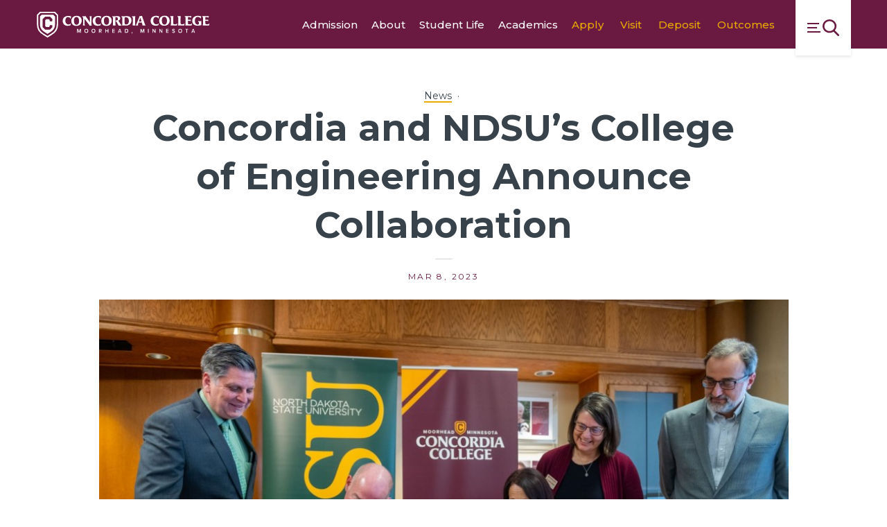

--- FILE ---
content_type: text/html;charset=UTF-8
request_url: https://www.concordiacollege.edu/news/details/concordia-and-ndsu-s-college-of-engineering-announce-collaboration/
body_size: 11322
content:
<!DOCTYPE html>
<html class="no-js" lang="en" itemscope="" itemtype="http://schema.org/WebPage">

<head>
    <!-- Cludo Search Script -->
    <script>
        if (window.location.hostname == "concordia.test") {
            var environment2 = "https://concordia.test/search";
        } else if (window.location.hostname == "concordia.dev.fastspot.com") {
            var environment2 = "https://concordia.dev.fastspot.com";
        } else {
            var environment2 = "https://www.concordiacollege.edu/search/";
        }
        window.cludo_engineId = 10002625;
        window.cludo_language = "en";
        window.cludo_searchUrl = environment2;
        window.cludo_siteType = "Global";
    </script>
    <script src="https://customer.cludo.com/scripts/bundles/search-script.min.js" type="text/javascript" defer></script>
    <script src="https://customer.cludo.com/templates/10001511/10002625/dist/js/cludo-search-results.js" type="text/javascript" defer></script>

    <!-- Cludo Stylesheet -->
    <link rel="stylesheet" type="text/css" href="https://customer.cludo.com/templates/10001511/10002625/dist/styles/cludo-search-results.css">

    <link href="https://customer.cludo.com/css/templates/v2.1/essentials/cludo-search.min.css" type="text/css" rel="stylesheet">

    <meta name="created_at" content="2018-06-15 15:28:13">
    <meta name="updated_at" content="2025-06-17 12:35:53">
    <meta charset="utf-8">
    <meta name="viewport" content="width=device-width, initial-scale=1">
    <meta name="apple-mobile-web-app-capable" content="yes">
    <meta name="mobile-web-app-capable" content="yes">

    <title>Concordia and NDSU’s College of Engineering Announce Collaboration | Concordia College</title>
		<meta name="description" content="Concordia College and North Dakota State University announced a new partnership for a combined degree program that will allow Concordia&rsquo;s pre-engineering&hellip;" />
		<meta property="og:title" content="Concordia and NDSU’s College of Engineering Announce Collaboration" />
		<meta property="og:description" content="Concordia College and North Dakota State University announced a new partnership for a combined degree program that will allow Concordia&rsquo;s pre-engineering&hellip;" />
		<meta property="og:type" content="article" />
		<meta property="og:site_name" content="Concordia College" />
		<meta property="og:image" content="https://concordia-www.s3.amazonaws.com/files/modules/engineering-partnership.jpg" />

    <link rel="apple-touch-icon" sizes="180x180" href="https://www.concordiacollege.edu/apple-touch-icon.png">
    <link rel="icon" type="image/png" sizes="32x32" href="https://www.concordiacollege.edu/favicon-32x32.png">
    <link rel="icon" type="image/png" sizes="16x16" href="https://www.concordiacollege.edu/favicon-16x16.png">
    <link rel="manifest" href="https://www.concordiacollege.edu/site.webmanifest">
    <link rel="mask-icon" href="https://www.concordiacollege.edu/safari-pinned-tab.svg" color="#ffffff">
    <link rel="stylesheet" href="https://unpkg.com/swiper/swiper-bundle.css" />
    <meta name="theme-color" content="#ffffff">

    <meta name="twitter:site" content="@concordia_mn">
    <meta name="twitter:creator" content="@concordia_mn">
    <meta name="twitter:url" content="//twitter.com/concordia_mn">

    <script type="text/javascript">
        _linkedin_partner_id = "7156217";
        window._linkedin_data_partner_ids = window._linkedin_data_partner_ids || [];
        window._linkedin_data_partner_ids.push(_linkedin_partner_id);
    </script>
    <!-- <script type="text/javascript">
        (function(l) {
            if (!l) {
                window.lintrk = function(a, b) {
                    window.lintrk.q.push([a, b])
                };
                window.lintrk.q = []
            }
            var s = document.getElementsByTagName("script")[0];
            var b = document.createElement("script");
            b.type = "text/javascript";
            b.async = true;
            b.src = "https://snap.licdn.com/li.lms-analytics/insight.min.js";
            s.parentNode.insertBefore(b, s);
        })(window.lintrk);
    </script> <noscript> <img height="1" width="1" style="display:none;" alt="" src="https://px.ads.linkedin.com/collect/?pid=7156217&fmt=gif" /> </noscript> -->


    <script async src=https://widgets.givebutter.com/latest.umd.cjs?acct=tzut7paODcwsbPuw></script>

    <script src="//code.jquery.com/jquery-3.3.1.min.js" integrity="sha256-FgpCb/KJQlLNfOu91ta32o/NMZxltwRo8QtmkMRdAu8=" crossorigin="anonymous"></script>

    <!-- Async Script for Slate (connect.cord.edu) -->
    <script async="async" src="https://connect.cord.edu/ping">
        /**/
    </script>

    <link rel="preconnect" href="https://fonts.googleapis.com">
    <link rel="preconnect" href="https://fonts.gstatic.com" crossorigin>
    <link href="https://fonts.googleapis.com/css2?family=Montserrat:ital,wght@0,100..900;1,100..900&display=swap" rel="stylesheet">
    <link rel="stylesheet" href="https://www.concordiacollege.edu/css/site.css?20251218083918">
    <link href="https://unpkg.com/aos@2.3.1/dist/aos.css" rel="stylesheet">
    <link rel="stylesheet" href="https://use.fontawesome.com/releases/v5.15.1/css/all.css" integrity="sha384-vp86vTRFVJgpjF9jiIGPEEqYqlDwgyBgEF109VFjmqGmIY/Y4HV4d3Gp2irVfcrp" crossorigin="anonymous">
    <script src="https://www.youtube.com/iframe_api"></script>
    <!-- Google Tag Manager -->
    <script>
        (function(w, d, s, l, i) {
            w[l] = w[l] || [];
            w[l].push({
                'gtm.start': new Date().getTime(),
                event: 'gtm.js'
            });
            var f = d.getElementsByTagName(s)[0],
                j = d.createElement(s),
                dl = l != 'dataLayer' ? '&l=' + l : '';
            j.async = true;
            j.src =
                'https://www.googletagmanager.com/gtm.js?id=' + i + dl;
            f.parentNode.insertBefore(j, f);
        })(window, document, 'script', 'dataLayer', 'GTM-MPGSD7R');
    </script>
    <!-- End Google Tag Manager -->

    <!-- Facebook Pixel Code -->
    <script>
        ! function(f, b, e, v, n, t, s) {
            if (f.fbq) return;
            n = f.fbq = function() {
                n.callMethod ? n.callMethod.apply(n, arguments) : n.queue.push(arguments)
            };
            if (!f._fbq) f._fbq = n;
            n.push = n;
            n.loaded = !0;
            n.version = '2.0';
            n.queue = [];
            t = b.createElement(e);
            t.async = !0;
            t.src = v;
            s = b.getElementsByTagName(e)[0];
            s.parentNode.insertBefore(t, s)
        }(window, document, 'script', 'https://connect.facebook.net/en_US/fbevents.js');
        fbq('init', '1456188864840613');
        fbq('track', 'PageView');
        fbq('trackCustom', 'View content');
    </script><noscript><img height="1" width="1" src="https://www.facebook.com/tr?id=1456188864840613&ev=PageView&noscript=1" /></noscript>
    <!-- End Facebook Pixel Code -->

    <!-- Meta Pixel Code CONCORDIA COLLEGE PIXEL BUSINESS ACCOUNT -->
    <script>
        ! function(f, b, e, v, n, t, s) {
            if (f.fbq) return;
            n = f.fbq = function() {
                n.callMethod ?
                    n.callMethod.apply(n, arguments) : n.queue.push(arguments)
            };
            if (!f._fbq) f._fbq = n;
            n.push = n;
            n.loaded = !0;
            n.version = '2.0';
            n.queue = [];
            t = b.createElement(e);
            t.async = !0;
            t.src = v;
            s = b.getElementsByTagName(e)[0];
            s.parentNode.insertBefore(t, s)
        }(window, document, 'script',
            'https://connect.facebook.net/en_US/fbevents.js');
        fbq('init', '1278987462685413');
        fbq('track', 'PageView');
    </script>
    <noscript><img height="1" width="1" style="display:none" src="https://www.facebook.com/tr?id=1278987462685413&ev=PageView&noscript=1" /></noscript>
    <!-- END Meta Pixel Code CONCORDIA COLLEGE PIXEL BUSINESS ACCOUNT -->

    <!-- Meta Pixel Code -->
    <script>
        ! function(f, b, e, v, n, t, s) {
            if (f.fbq) return;
            n = f.fbq = function() {
                n.callMethod ?
                    n.callMethod.apply(n, arguments) : n.queue.push(arguments)
            };
            if (!f._fbq) f._fbq = n;
            n.push = n;
            n.loaded = !0;
            n.version = '2.0';
            n.queue = [];
            t = b.createElement(e);
            t.async = !0;
            t.src = v;
            s = b.getElementsByTagName(e)[0];
            s.parentNode.insertBefore(t, s)
        }(window, document, 'script',
            'https://connect.facebook.net/en_US/fbevents.js');
        fbq('init', '631027023980918');
        fbq('track', 'PageView');
    </script>
    <noscript><img height="1" width="1" style="display:none" src="https://www.facebook.com/tr?id=631027023980918&ev=PageView&noscript=1" /></noscript>
    <!-- End Meta Pixel Code -->
    <!-- Segment Pixel - Concordia Sr23 EA App Gen_Retargeting Retargeting Pixel - DO NOT MODIFY -->
    <script src='https://secure.adnxs.com/seg?add=31463559&t=1' type='text/javascript'></script>
    <!-- End of Segment Pixel -->

    <script>
        window.fbAsyncInit = function() {
            FB.init({
                appId: '124791854697120',
                autoLogAppEvents: true,
                xfbml: true,
                version: 'v3.1'
            });
        };

        (function(d, s, id) {
            var js, fjs = d.getElementsByTagName(s)[0];
            if (d.getElementById(id)) {
                return;
            }
            js = d.createElement(s);
            js.id = id;
            js.src = "https://connect.facebook.net/en_US/sdk.js";
            fjs.parentNode.insertBefore(js, fjs);
        }(document, 'script', 'facebook-jssdk'));
    </script>

    <!-- Global site tag (gtag.js) - Google Analytics -->
    <script async src="https://www.googletagmanager.com/gtag/js?id=G-WZDWHB3WMJ"></script>
    <script>
        window.dataLayer = window.dataLayer || [];

        function gtag() {
            dataLayer.push(arguments);
        }
        gtag('js', new Date());

        gtag('config', 'G-PZ0X7DKLXD');
    </script>

    <!--Pixel for TikTok -->
    <script>
        ! function(w, d, t) {
            w.TiktokAnalyticsObject = t;
            var ttq = w[t] = w[t] || [];
            ttq.methods = ["page", "track", "identify", "instances", "debug", "on", "off", "once", "ready", "alias", "group", "enableCookie", "disableCookie"], ttq.setAndDefer = function(t, e) {
                t[e] = function() {
                    t.push([e].concat(Array.prototype.slice.call(arguments, 0)))
                }
            };
            for (var i = 0; i < ttq.methods.length; i++) ttq.setAndDefer(ttq, ttq.methods[i]);
            ttq.instance = function(t) {
                for (var e = ttq._i[t] || [], n = 0; n < ttq.methods.length; n++) ttq.setAndDefer(e, ttq.methods[n]);
                return e
            }, ttq.load = function(e, n) {
                var i = "https://analytics.tiktok.com/i18n/pixel/events.js";
                ttq._i = ttq._i || {}, ttq._i[e] = [], ttq._i[e]._u = i, ttq._t = ttq._t || {}, ttq._t[e] = +new Date, ttq._o = ttq._o || {}, ttq._o[e] = n || {};
                var o = document.createElement("script");
                o.type = "text/javascript", o.async = !0, o.src = i + "?sdkid=" + e + "&lib=" + t;
                var a = document.getElementsByTagName("script")[0];
                a.parentNode.insertBefore(o, a)
            };
            ttq.load('BVH29D5MTKNUFQ9G4070');
            ttq.page();
        }(window, document, 'ttq');
    </script>
</head>


<body  class="preload fs-grid layout_default page_theme_default page_theme_default">
<!-- Google Tag Manager (noscript) -->
<noscript><iframe src="https://www.googletagmanager.com/ns.html?id=GTM-MPGSD7R"
                  height="0" width="0" style="display:none;visibility:hidden"></iframe></noscript>
<!-- End Google Tag Manager (noscript) -->
<a class="skip_link" id="skip_to_content" href="#main_content">Skip to Main Content</a>
<div class="ie_message" role="alert" aria-hidden="true">
    <div class="ie_message_inner">
        <header class="ie_message_header">
            <h2 class="ie_message_title">Uh-oh! Internet Explorer is out of date.</h2>
            <p class="ie_message_caption">You are currently running an old version of Internet Explorer that does not support some of the features on this site. For a better experience upgrade to <a class="ie_message_mini_link" href="https://www.microsoft.com/en-us/windows/microsoft-edge" target="_blank">Microsoft Edge.</a></p>
        </header>
        <div class="ie_message_body">
            <div class="ie_message_group">
                <a class="ie_message_edge_link" href="https://www.microsoft.com/en-us/windows/microsoft-edge" target="_blank">Update to Microsoft Edge</a>
            </div>
            <div class="ie_message_group">
                <p class="ie_message_label">Or try an alternative browser:</p>
                <div class="ie_message_links">
                    <a class="ie_message_link ie_message_link_chrome" href="https://www.google.com/chrome/" target="_blank">Chrome</a>
                    <a class="ie_message_link ie_message_link_firefox" href="https://www.mozilla.org/en-US/firefox/new/" target="_blank">Firefox</a>
                </div>
            </div>
        </div>
        <footer class="ie_message_footer">
            <button class="js-swap ie_message_continue" data-swap-target=".ie_message" title="click to continue browsing">Continue using the site on your current browser</button>
        </footer>
    </div>
</div>
<div class="page_wrapper">
    <header class="header maroon_nav" id="header" itemscope itemtype="http://schema.org/WPHeader">


        <div class="header_ribbon">
            <div class="fs-row">
                <div class="fs-cell">
                    <div class="header_ribbon_inner">
                        <div class="header_ribbon_group">
                            <div class="header_logo_wrapper">
                                <div class="logo logo_header logo_header_sm logo_symbol" itemscope itemtype="http://schema.org/CollegeOrUniversity">
                                    <a class="logo_link" itemprop="url" href="https://www.concordiacollege.edu/">
                                        <span class="logo_link_label">Concordia College</span>
                                        <span class="logo_link_symbol">
                                            <svg class="symbol symbol_logo_cordlogos_header">
                                                <use xlink:href="https://www.concordiacollege.edu/images/icons.svg#logo_cordlogos_header"></use>
                                            </svg>
                                        </span>
                                    </a>
                                    <meta content="https://www.concordiacollege.edu/images/logo-schema.png" itemprop="logo">
                                </div>
                            </div>

                            <div class="header_ribbon_nav">
                                <nav class="js-main-nav js-main-nav-ribbon main_nav main_nav_ribbon" aria-label="Site Navigation" itemscope itemtype="http://schema.org/SiteNavigationElement">
                                    <div class="main_nav_list" role="navigation">
                                                                                <div class="js-main-nav-item-1 main_nav_item">
                                              <div class="main_nav_item_wrapper">
                                                  <a class="main_nav_link" href="https://www.concordiacollege.edu/admission/" itemprop="url">
                                                      <span class="main_nav_link_label" itemprop="name">Admission</span>
                                                  </a>
                                              </div>
                                          </div>
                                                                                  <div class="js-main-nav-item-2 main_nav_item">
                                              <div class="main_nav_item_wrapper">
                                                  <a class="main_nav_link" href="https://www.concordiacollege.edu/about/" itemprop="url">
                                                      <span class="main_nav_link_label" itemprop="name">About</span>
                                                  </a>
                                              </div>
                                          </div>
                                                                                  <div class="js-main-nav-item-3 main_nav_item">
                                              <div class="main_nav_item_wrapper">
                                                  <a class="main_nav_link" href="https://www.concordiacollege.edu/student-life/" itemprop="url">
                                                      <span class="main_nav_link_label" itemprop="name">Student Life</span>
                                                  </a>
                                              </div>
                                          </div>
                                                                                  <div class="js-main-nav-item-4 main_nav_item">
                                              <div class="main_nav_item_wrapper">
                                                  <a class="main_nav_link" href="https://www.concordiacollege.edu/academics/" itemprop="url">
                                                      <span class="main_nav_link_label" itemprop="name">Academics</span>
                                                  </a>
                                              </div>
                                          </div>
                                                                            </div>
                                </nav>

                                <nav class="secondary_nav secondary_nav_lg" aria-label="Secondary Navigation" itemscope itemtype="http://schema.org/SiteNavigationElement">
                                    <div class="secondary_nav_header">
                                        <h2 class="secondary_nav_title">Secondary Navigation</h2>
                                    </div>
                                    <div class="secondary_nav_list" role="navigation">
                                                                                <div class="secondary_nav_item" itemprop="url">
                                              <a class="secondary_nav_link" href="https://www.concordiacollege.edu/admission/apply/" itemprop="name">
                                                  <span class="secondary_nav_link_label">Apply</span>
                                              </a>
                                          </div>
                                                                                <div class="secondary_nav_item" itemprop="url">
                                              <a class="secondary_nav_link" href="https://www.concordiacollege.edu/admission/campus-visits/" itemprop="name">
                                                  <span class="secondary_nav_link_label">Visit</span>
                                              </a>
                                          </div>
                                                                                <div class="secondary_nav_item" itemprop="url">
                                              <a class="secondary_nav_link" href="https://www.concordiacollege.edu/admission/accepted-students/make-it-official/" itemprop="name">
                                                  <span class="secondary_nav_link_label">Deposit</span>
                                              </a>
                                          </div>
                                                                                <div class="secondary_nav_item" itemprop="url">
                                              <a class="secondary_nav_link" href="https://concordiacollege.edu/outcomes" itemprop="name">
                                                  <span class="secondary_nav_link_label">Outcomes</span>
                                              </a>
                                          </div>
                                                                          </div>
                                </nav>
                            </div>
                        </div>
                        <a class="js-swap js-mobile-sidebar-handle mobile_sidebar_handle mobile_sidebar_handle_primary" href="#mobile_sidebar" data-swap-target=".mobile_sidebar" data-swap-linked="mobile_sidebar">
                            <span class="mobile_sidebar_handle_label mobile_sidebar_handle_icon_primary">Menu Switch</span>
                            <span class="mobile_sidebar_handle_icon mobile_sidebar_handle_icon_primary">		<svg class="symbol symbol_menu">
			<use xlink:href="https://www.concordiacollege.edu/images/icons.svg#menu"></use>
		</svg>
</span>
                        </a>
                    </div>
                </div>
            </div>
        </div>
				        <a href="javascript:" id="return-to-top"><span class="glyphicons glyphicons-chevron-up"></span></a>
    </header>
<style>
	.school_of .school_of_inner {
		color: white;
		font-family: 'Montserrat', 'Source Sans', 'Helvetica Neue', Helvetica, 'Arial Black', Arial, sans-serif;
		background: #6A1A41;
		padding: 5px 20px;
	}
</style>

<div class="page_inner">
			<div class="page_feature">
			<div class="news_detail">
	<div class="fs-row">
		<div class="fs-cell fs-lg-9 fs-all-justify-center">
			<div class="news_detail_inner">
				<header class="news_detail_header">
					<div class="news_detail_info">
						<a class="news_detail_back" href="https://www.concordiacollege.edu/news/">News</a>
						<span class="news_detail_label"></span>
					</div>
					<h1 class="news_detail_title">Concordia and NDSU’s College of Engineering Announce Collaboration</h1>
					<time class="news_detail_time">Mar 8, 2023</time>
				</header>
								<figure class="news_detail_figure">
							<picture class="news_detail_picture">
			<!--[if IE 9]><video style="display: none;"><![endif]-->
							<source media="(min-width: 1220px)" srcset="https://concordia-www.s3.amazonaws.com/files/modules/wide_med_engineering-partnership.jpg">
							<source media="(min-width: 500px)" srcset="https://concordia-www.s3.amazonaws.com/files/modules/wide_sml_engineering-partnership.jpg">
						<!--[if IE 9]></video><![endif]-->
			<img class="news_detail_image" src="https://concordia-www.s3.amazonaws.com/files/modules/wide_xsml_engineering-partnership.jpg" alt="">
		</picture>
							<figcaption class="news_detail_figcaption"></figcaption>
				</figure>
							</div>
		</div>
	</div>
</div>
		</div>
		<div class="page_content">
		<div class="fs-row">
			<div class="fs-cell fs-lg-9 fs-all-justify-center content_wrapper">
				<main class="main_content" id="main_content" itemprop="mainContentOfPage">
											<div class="subnav_wrapper">
													</div>
					<div class="typography">
	<p>Concordia College and North Dakota State University announced a new partnership for a combined degree program that will allow Concordia&rsquo;s pre-engineering students to complete their degrees with NDSU&rsquo;s College of Engineering. Officials from both institutions signed a Memorandum of Understanding on March 8 to officially recognize the dual-degree program. <o:p></o:p>&nbsp;<o:p></o:p></p>
<p>Participating students will spend three years at Concordia before transferring to NDSU to finish an engineering major of their choice. Upon successful completion, they will graduate with both a Bachelor of Arts degree from Concordia with a major in applied science and a Bachelor of Science from NDSU through one of the following engineering programs: <o:p></o:p></p>
<ul type="disc">
<li>Agricultural and Biosystems Engineering<o:p></o:p></li>
<li>Civil Engineering<o:p></o:p></li>
<li>Computer Engineering<o:p></o:p></li>
<li>Construction Engineering<o:p></o:p></li>
<li>Electrical Engineering<o:p></o:p></li>
<li>Environmental Engineering<o:p></o:p></li>
<li>Industrial Engineering and Management<o:p></o:p></li>
<li>Manufacturing Engineering<o:p></o:p></li>
<li>Mechanical Engineering<o:p></o:p></li>
</ul>
<p>Concordia will continue its partnership with Valparaiso University in Indiana for a dual-degree program. The new collaboration with NDSU will provide an opportunity for students to pursue an engineering degree without having to relocate, increasing the likelihood they will stay in the region for internships and jobs.</p>
<p>&ldquo;With commitments to career readiness and the community, we are so pleased to work with a local partner,&rdquo; said Dr. Susan Larson, dean and provost of Concordia College. &ldquo;Additionally, students who want to study in Fargo-Moorhead no longer have to choose between pursuing an engineering degree and competing in Division III athletics, attending a faith-based liberal arts institution, or being in The Concordia Choir or&nbsp;Orchestra.&rdquo;<o:p></o:p></p>
<p>The program will be managed by Concordia&rsquo;s physics department, which will work with NDSU to advise students planning to complete the new dual-degree program.&nbsp; <o:p></o:p></p>
<p>&ldquo;This partnership is a win for our entire region,&rdquo; said Dr. Alan Kallmeyer, interim dean of the NDSU College of Engineering. &ldquo;By providing a new pathway for students interested in earning an NDSU engineering degree, we can graduate more field-ready engineers who are ready to meet a critical workforce need.&rdquo;<o:p></o:p></p>
<p>The program begins Fall 2023. Students interested in applying can get started at <a href="https://www.concordiacollege.edu/admission/">ConcordiaCollege.edu/Admission</a>.<o:p></o:p><br /><o:p></o:p></p></div>						<div class="in_content_callouts">
							

<div class="share">
    <div class="share_inner">
        <div class="share_body">
            <span class="share_label">Share on</span>
            <div class="share_tools">
                <a class="share_link" href="https://www.linkedin.com/shareArticle?url=https%3A%2F%2Fwww.concordiacollege.edu%2Fnews%2Fdetails%2Fconcordia-and-ndsu-s-college-of-engineering-announce-collaboration%2F&amp;mini=true&amp;title=Concordia+and+NDSU%E2%80%99s+College+of+Engineering+Announce+Collaboration&amp;source=Concordia%20College" target="_blank">
                    <span class="share_link_label">LinkedIn</span>
                    <span class="share_link_icon">		<svg class="symbol symbol_linkedin">
			<use xlink:href="https://www.concordiacollege.edu/images/icons.svg#linkedin"></use>
		</svg>
</span>
                </a>
                <div class="share_link">
                    <a class="share_link" href="https://www.facebook.com/sharer/sharer.php?u=https%3A%2F%2Fwww.concordiacollege.edu%2Fnews%2Fdetails%2Fconcordia-and-ndsu-s-college-of-engineering-announce-collaboration%2F" target="_blank">
                        <span class="share_link_label">Facebook</span>
                        <span class="share_link_icon">		<svg class="symbol symbol_facebook">
			<use xlink:href="https://www.concordiacollege.edu/images/icons.svg#facebook"></use>
		</svg>
</span>
                    </a>
                </div>
                <a class="share_link" href="https://twitter.com/intent/tweet?url=https%3A%2F%2Fwww.concordiacollege.edu%2Fnews%2Fdetails%2Fconcordia-and-ndsu-s-college-of-engineering-announce-collaboration%2F&amp;text=Concordia+and+NDSU%E2%80%99s+College+of+Engineering+Announce+Collaboration" target="_blank">
                    <span class="share_link_label">Twitter</span>
                    <span class="share_link_icon">		<svg class="symbol symbol_twitter">
			<use xlink:href="https://www.concordiacollege.edu/images/icons.svg#twitter"></use>
		</svg>
</span>
                </a>
            </div>
        </div>
        <div class="share_history">
          		<a class="share_history_link theme_" href="https://www.concordiacollege.edu/news/" aria-label="https://www.concordiacollege.edu/news/">
			<span class="share_history_link_label">Back to News</span>
					</a>
	        </div>
    </div>
</div>
						</div>
									</main>
			</div>
		</div>

			</div>
</div>


<footer class="footer" id="footer" itemscope itemtype="http://schema.org/WPFooter">
	<div class="footer_ribbon">
		<div class="fs-row">
			<div class="fs-cell fs-xl-11 fs-all-justify-center">
				<div class="footer_ribbon_inner">
					<div class="footer_ribbon_group">
						<div class="logo logo_footer logo_symbol" itemscope itemtype="http://schema.org/CollegeOrUniversity">
							<a class="logo_link" itemprop="url" href="https://www.concordiacollege.edu/">
								<span class="logo_link_label">Concordia College</span>
								<span class="logo_link_symbol">
									<svg class="symbol symbol_logo_cordlogos_footer">
										<use xlink:href="https://www.concordiacollege.edu/images/icons.svg#logo_cordlogos_footer"></use>
									</svg>
								</span>
							</a>
							<meta content="https://www.concordiacollege.edu/images/logo-schema.png" itemprop="logo">
						</div>
						<div class="footer_group">
							<div class="footer_address" itemscope itemtype="http://schema.org/PostalAddress">
								<span class="footer_address_name" itemprop="name">Concordia College</span>
								<span class="footer_address_street" itemprop="streetAddress">901 8th St. S.</span>
								<span class="footer_address_line">
									<span class="footer_address_city" itemprop="addressLocality">Moorhead,</span>
									<span class="footer_address_state" itemprop="addressRegion">MN</span>
									<span class="footer_address_zip" itemprop="postalCode">56562</span>
								</span>
								<a class="footer_address_phone" itemprop="telephone" href="tel:2182994000">
									<span class="footer_address_label">218.299.4000</span>
								</a>
							</div>
							<div class="social_nav social_nav_lg" itemscope itemtype="http://schema.org/CollegeOrUniversity">
								<link itemprop="url" href="//www.concordiacollege.edu">
								<div class="social_nav_header">
									<h2 class="social_nav_title">Social Navigation</h2>
								</div>
								<div class="social_nav_list">
																			<div class="social_nav_item">
											<a class="social_nav_link" href="https://www.facebook.com/concordiacollege" target="_blank" itemprop="sameAs">
												<span class="social_nav_icon">		<svg class="symbol symbol_facebook">
			<use xlink:href="https://www.concordiacollege.edu/images/icons.svg#facebook"></use>
		</svg>
</span>
												<span class="social_nav_label">Facebook</span>
											</a>
										</div>
																			<div class="social_nav_item">
											<a class="social_nav_link" href="https://twitter.com/concordia_mn" target="_blank" itemprop="sameAs">
												<span class="social_nav_icon">		<svg class="symbol symbol_twitter">
			<use xlink:href="https://www.concordiacollege.edu/images/icons.svg#twitter"></use>
		</svg>
</span>
												<span class="social_nav_label">Twitter</span>
											</a>
										</div>
																			<div class="social_nav_item">
											<a class="social_nav_link" href="http://www.youtube.com/cobberweb" target="_blank" itemprop="sameAs">
												<span class="social_nav_icon">		<svg class="symbol symbol_youtube">
			<use xlink:href="https://www.concordiacollege.edu/images/icons.svg#youtube"></use>
		</svg>
</span>
												<span class="social_nav_label">YouTube</span>
											</a>
										</div>
																			<div class="social_nav_item">
											<a class="social_nav_link" href="https://www.linkedin.com/company/concordia-college" target="_blank" itemprop="sameAs">
												<span class="social_nav_icon">		<svg class="symbol symbol_linkedin">
			<use xlink:href="https://www.concordiacollege.edu/images/icons.svg#linkedin"></use>
		</svg>
</span>
												<span class="social_nav_label">LinkedIn</span>
											</a>
										</div>
																			<div class="social_nav_item">
											<a class="social_nav_link" href="http://instagram.com/concordia_mn#" target="_blank" itemprop="sameAs">
												<span class="social_nav_icon">		<svg class="symbol symbol_instagram">
			<use xlink:href="https://www.concordiacollege.edu/images/icons.svg#instagram"></use>
		</svg>
</span>
												<span class="social_nav_label">Instagram</span>
											</a>
										</div>
																			<div class="social_nav_item">
											<a class="social_nav_link" href="http://pinterest.com/concordia_mn/" target="_blank" itemprop="sameAs">
												<span class="social_nav_icon">		<svg class="symbol symbol_pinterest">
			<use xlink:href="https://www.concordiacollege.edu/images/icons.svg#pinterest"></use>
		</svg>
</span>
												<span class="social_nav_label">Pinterest</span>
											</a>
										</div>
																			<div class="social_nav_item">
											<a class="social_nav_link" href="https://www.snapchat.com/add/concordia_mn" target="_blank" itemprop="sameAs">
												<span class="social_nav_icon">		<svg class="symbol symbol_snapchat">
			<use xlink:href="https://www.concordiacollege.edu/images/icons.svg#snapchat"></use>
		</svg>
</span>
												<span class="social_nav_label">Snapchat</span>
											</a>
										</div>
																	</div>
							</div>
						</div>
					</div>
					<nav class="footer_nav" aria-label="Footer" itemscope itemtype="http://schema.org/SiteNavigationElement">
						<div class="footer_nav_header">
							<h2 class="footer_nav_title">Footer Navigation</h2>
						</div>
						<div class="footer_nav_list" role="navigation">
															<div class="footer_nav_item" itemprop="url">
									<a class="footer_nav_link" href="https://www.concordiacollege.edu/contact/" itemprop="name" >
										<span class="footer_nav_link_label">Contact Us</span>
									</a>
								</div>
															<div class="footer_nav_item" itemprop="url">
									<a class="footer_nav_link" href="https://www.concordiacollege.edu/about/getting-to-campus/" itemprop="name" >
										<span class="footer_nav_link_label">Maps</span>
									</a>
								</div>
															<div class="footer_nav_item" itemprop="url">
									<a class="footer_nav_link" href="https://www.concordiacollege.edu/employment/" itemprop="name" >
										<span class="footer_nav_link_label">Employment</span>
									</a>
								</div>
															<div class="footer_nav_item" itemprop="url">
									<a class="footer_nav_link" href="https://www.concordiacollege.edu/directories/" itemprop="name" >
										<span class="footer_nav_link_label">Directories</span>
									</a>
								</div>
															<div class="footer_nav_item" itemprop="url">
									<a class="footer_nav_link" href="https://www.concordiacollege.edu/news/" itemprop="name" >
										<span class="footer_nav_link_label">News</span>
									</a>
								</div>
															<div class="footer_nav_item" itemprop="url">
									<a class="footer_nav_link" href="https://www.concordiacollege.edu/academics/library/" itemprop="name" >
										<span class="footer_nav_link_label">Library</span>
									</a>
								</div>
															<div class="footer_nav_item" itemprop="url">
									<a class="footer_nav_link" href="https://www.concordiacollege.edu/giving/" itemprop="name" >
										<span class="footer_nav_link_label">Give</span>
									</a>
								</div>
															<div class="footer_nav_item" itemprop="url">
									<a class="footer_nav_link" href="https://cobbernet.cord.edu" itemprop="name" >
										<span class="footer_nav_link_label">CobberNet</span>
									</a>
								</div>
													</div>
					</nav>
					<div class="social_nav social_nav_sm" itemscope itemtype="http://schema.org/CollegeOrUniversity">
						<link itemprop="url" href="//www.concordiacollege.edu">
						<div class="social_nav_header">
							<h2 class="social_nav_title">Social Navigation</h2>
						</div>
						<div class="social_nav_list">
															<div class="social_nav_item">
									<a class="social_nav_link" href="https://www.facebook.com/concordiacollege" target="_blank" itemprop="sameAs">
										<span class="social_nav_icon">		<svg class="symbol symbol_facebook">
			<use xlink:href="https://www.concordiacollege.edu/images/icons.svg#facebook"></use>
		</svg>
</span>
										<span class="social_nav_label">Facebook</span>
									</a>
								</div>
															<div class="social_nav_item">
									<a class="social_nav_link" href="https://twitter.com/concordia_mn" target="_blank" itemprop="sameAs">
										<span class="social_nav_icon">		<svg class="symbol symbol_twitter">
			<use xlink:href="https://www.concordiacollege.edu/images/icons.svg#twitter"></use>
		</svg>
</span>
										<span class="social_nav_label">Twitter</span>
									</a>
								</div>
															<div class="social_nav_item">
									<a class="social_nav_link" href="http://www.youtube.com/cobberweb" target="_blank" itemprop="sameAs">
										<span class="social_nav_icon">		<svg class="symbol symbol_youtube">
			<use xlink:href="https://www.concordiacollege.edu/images/icons.svg#youtube"></use>
		</svg>
</span>
										<span class="social_nav_label">YouTube</span>
									</a>
								</div>
															<div class="social_nav_item">
									<a class="social_nav_link" href="https://www.linkedin.com/company/concordia-college" target="_blank" itemprop="sameAs">
										<span class="social_nav_icon">		<svg class="symbol symbol_linkedin">
			<use xlink:href="https://www.concordiacollege.edu/images/icons.svg#linkedin"></use>
		</svg>
</span>
										<span class="social_nav_label">LinkedIn</span>
									</a>
								</div>
															<div class="social_nav_item">
									<a class="social_nav_link" href="http://instagram.com/concordia_mn#" target="_blank" itemprop="sameAs">
										<span class="social_nav_icon">		<svg class="symbol symbol_instagram">
			<use xlink:href="https://www.concordiacollege.edu/images/icons.svg#instagram"></use>
		</svg>
</span>
										<span class="social_nav_label">Instagram</span>
									</a>
								</div>
															<div class="social_nav_item">
									<a class="social_nav_link" href="http://pinterest.com/concordia_mn/" target="_blank" itemprop="sameAs">
										<span class="social_nav_icon">		<svg class="symbol symbol_pinterest">
			<use xlink:href="https://www.concordiacollege.edu/images/icons.svg#pinterest"></use>
		</svg>
</span>
										<span class="social_nav_label">Pinterest</span>
									</a>
								</div>
															<div class="social_nav_item">
									<a class="social_nav_link" href="https://www.snapchat.com/add/concordia_mn" target="_blank" itemprop="sameAs">
										<span class="social_nav_icon">		<svg class="symbol symbol_snapchat">
			<use xlink:href="https://www.concordiacollege.edu/images/icons.svg#snapchat"></use>
		</svg>
</span>
										<span class="social_nav_label">Snapchat</span>
									</a>
								</div>
													</div>
					</div>
					<div class="footer_credit_group">
						<span class="footer_credit">&copy;2026 Concordia College</span>
						<nav class="quick_nav" aria-label="Quick Navigation" itemscope itemtype="http://schema.org/SiteNavigationElement">
							<div class="quick_nav_header">
								<h2 class="quick_nav_title">Quick Navigation</h2>
							</div>
							<div class="quick_nav_list" role="navigation">
																	<div class="quick_nav_item" itemprop="url">
										<a class="quick_nav_link" href="https://www.concordiacollege.edu/privacy/" itemprop="name" >
											<span class="quick_nav_link_label">Privacy Policy</span>
										</a>
									</div>
																	<div class="quick_nav_item" itemprop="url">
										<a class="quick_nav_link" href="https://www.concordiacollege.edu/feedback/" itemprop="name" >
											<span class="quick_nav_link_label">Feedback</span>
										</a>
									</div>
																	<div class="quick_nav_item" itemprop="url">
										<a class="quick_nav_link" href="https://www.concordiacollege.edu/directories/offices-departments-directory/emergency/" itemprop="name"  target="_blank">
											<span class="quick_nav_link_label">Emergency Information</span>
										</a>
									</div>
																	<div class="quick_nav_item" itemprop="url">
										<a class="quick_nav_link" href="https://www.concordiacollege.edu/directories/offices-departments-directory/human-resources/title-ix/" itemprop="name" >
											<span class="quick_nav_link_label">Title IX</span>
										</a>
									</div>
																	<div class="quick_nav_item" itemprop="url">
										<a class="quick_nav_link" href="https://www.concordiacollege.edu/tuition-aid/consumer-information/" itemprop="name"  target="_blank">
											<span class="quick_nav_link_label">Consumer Information</span>
										</a>
									</div>
															</div>
						</nav>
					</div>
				</div>
			</div>
		</div>
	</div>
</footer>
</div>
<div class="js-mobile-sidebar mobile_sidebar" id="mobile_sidebar" tabindex="-1">
	<div class="mobile_sidebar_hat">
		<div class="fs-row">
			<div class="fs-cell">
				<div class="mobile_sidebar_hat_inner" >
					<div class="site_search site_search_sm" style="margin: auto !important;" id="site_search_sm" itemscope itemtype="http://schema.org/WebSite" role="search">
						<div id="mobile_search_container">
							<form id="cludo-search-form-nav" role="search">
								<input type="search" class="search-input" placeholder="Start typing to search..." aria-label="Search">
								<button type="submit" class="search-button" id="search-button">Search</button>
							</form>
						</div>
					</div>
				</div>
			</div>
		</div>
	</div>
	<div class="mobile_sidebar_face">
		<div class="fs-row">
			<div class="fs-cell">
				<div class="mobile_sidebar_face_inner">
							<nav class="main_nav js-main-nav-sm main_nav main_nav_sm"  itemscope itemtype="http://schema.org/SiteNavigationElement">
						<div class="main_nav_list" role="navigation">
									<div class="js-main-nav-item-1 main_nav_item main_nav_has_children" aria-haspopup="true" aria-expanded="false"  itemprop="url">
						<div class="main_nav_item_wrapper">
							<a class="main_nav_link" href="https://www.concordiacollege.edu/admission/"  itemprop="name">
								<span class="main_nav_link_label">Admission</span>
							</a>
															<button class="js-swap js-main-nav-toggle main_nav_toggle" data-swap-target=".js-main-nav-item-1" data-swap-group="main_nav">
									<span class="main_nav_toggle_label">Expand Navigation</span>
									<span class="main_nav_toggle_icon">		<svg class="symbol symbol_chevron_down">
			<use xlink:href="https://www.concordiacollege.edu/images/icons.svg#chevron_down"></use>
		</svg>
</span>
								</button>
													</div>
													<div class="js-main-nav-children main_nav_children">
																	<div class="main_nav_child_item" itemprop="url">
										<a class="main_nav_child_link" href="https://www.concordiacollege.edu/admission/apply/"  itemprop="name">
											<span class="main_nav_child_link_label">Apply</span>
										</a>
									</div>
																	<div class="main_nav_child_item" itemprop="url">
										<a class="main_nav_child_link" href="https://www.concordiacollege.edu/admission/accepted-students/"  itemprop="name">
											<span class="main_nav_child_link_label">Accepted Students</span>
										</a>
									</div>
																	<div class="main_nav_child_item" itemprop="url">
										<a class="main_nav_child_link" href="https://www.concordiacollege.edu/admission/early-nursing-admission/"  itemprop="name">
											<span class="main_nav_child_link_label">Early Nursing Admission</span>
										</a>
									</div>
																	<div class="main_nav_child_item" itemprop="url">
										<a class="main_nav_child_link" href="https://www.concordiacollege.edu/admission/find-your-rep/"  itemprop="name">
											<span class="main_nav_child_link_label">Find Your Rep</span>
										</a>
									</div>
																	<div class="main_nav_child_item" itemprop="url">
										<a class="main_nav_child_link" href="https://www.concordiacollege.edu/graduate/"  target="_blank"  itemprop="name">
											<span class="main_nav_child_link_label">Graduate Studies</span>
										</a>
									</div>
																	<div class="main_nav_child_item" itemprop="url">
										<a class="main_nav_child_link" href="https://www.concordiacollege.edu/admission/info-for-parents/"  itemprop="name">
											<span class="main_nav_child_link_label">Info for Parents</span>
										</a>
									</div>
																	<div class="main_nav_child_item" itemprop="url">
										<a class="main_nav_child_link" href="https://www.concordiacollege.edu/admission/international-students/"  itemprop="name">
											<span class="main_nav_child_link_label">International Students</span>
										</a>
									</div>
																	<div class="main_nav_child_item" itemprop="url">
										<a class="main_nav_child_link" href="https://www.concordiacollege.edu/admission/military-students/"  itemprop="name">
											<span class="main_nav_child_link_label">Military Students</span>
										</a>
									</div>
																	<div class="main_nav_child_item" itemprop="url">
										<a class="main_nav_child_link" href="https://www.concordiacollege.edu/admission/pseo-and-dual-enrollment/"  itemprop="name">
											<span class="main_nav_child_link_label">PSEO and Dual Enrollment</span>
										</a>
									</div>
																	<div class="main_nav_child_item" itemprop="url">
										<a class="main_nav_child_link" href="https://www.concordiacollege.edu/admission/readmitted-students/"  itemprop="name">
											<span class="main_nav_child_link_label">Readmitted Students</span>
										</a>
									</div>
																	<div class="main_nav_child_item" itemprop="url">
										<a class="main_nav_child_link" href="https://www.concordiacollege.edu/admission/request-information/"  itemprop="name">
											<span class="main_nav_child_link_label">Request Information</span>
										</a>
									</div>
																	<div class="main_nav_child_item" itemprop="url">
										<a class="main_nav_child_link" href="https://www.concordiacollege.edu/admission/staff/"  itemprop="name">
											<span class="main_nav_child_link_label">Staff</span>
										</a>
									</div>
																	<div class="main_nav_child_item" itemprop="url">
										<a class="main_nav_child_link" href="https://www.concordiacollege.edu/admission/the-concordia-promise/"  itemprop="name">
											<span class="main_nav_child_link_label">The Concordia Promise</span>
										</a>
									</div>
																	<div class="main_nav_child_item" itemprop="url">
										<a class="main_nav_child_link" href="https://www.concordiacollege.edu/admission/the-truth-about-our-costs/"  itemprop="name">
											<span class="main_nav_child_link_label">The Truth About Our Costs</span>
										</a>
									</div>
																	<div class="main_nav_child_item" itemprop="url">
										<a class="main_nav_child_link" href="https://www.concordiacollege.edu/admission/transfer-students/"  itemprop="name">
											<span class="main_nav_child_link_label">Transfer Students</span>
										</a>
									</div>
																	<div class="main_nav_child_item" itemprop="url">
										<a class="main_nav_child_link" href="https://www.concordiacollege.edu/admission/campus-visits/"  itemprop="name">
											<span class="main_nav_child_link_label">Visit Campus</span>
										</a>
									</div>
															</div>
											</div>
									<div class="js-main-nav-item-2 main_nav_item main_nav_has_children" aria-haspopup="true" aria-expanded="false"  itemprop="url">
						<div class="main_nav_item_wrapper">
							<a class="main_nav_link" href="https://www.concordiacollege.edu/tuition-aid/"  itemprop="name">
								<span class="main_nav_link_label">Tuition &amp; Aid</span>
							</a>
															<button class="js-swap js-main-nav-toggle main_nav_toggle" data-swap-target=".js-main-nav-item-2" data-swap-group="main_nav">
									<span class="main_nav_toggle_label">Expand Navigation</span>
									<span class="main_nav_toggle_icon">		<svg class="symbol symbol_chevron_down">
			<use xlink:href="https://www.concordiacollege.edu/images/icons.svg#chevron_down"></use>
		</svg>
</span>
								</button>
													</div>
													<div class="js-main-nav-children main_nav_children">
																	<div class="main_nav_child_item" itemprop="url">
										<a class="main_nav_child_link" href="https://www.concordiacollege.edu/tuition-aid/concordia-scholarships/"  itemprop="name">
											<span class="main_nav_child_link_label">Concordia Scholarships</span>
										</a>
									</div>
																	<div class="main_nav_child_item" itemprop="url">
										<a class="main_nav_child_link" href="https://www.concordiacollege.edu/tuition-aid/other-financial-aid/"  itemprop="name">
											<span class="main_nav_child_link_label">Other Financial Aid</span>
										</a>
									</div>
																	<div class="main_nav_child_item" itemprop="url">
										<a class="main_nav_child_link" href="https://www.concordiacollege.edu/tuition-aid/cost-of-attendance/"  itemprop="name">
											<span class="main_nav_child_link_label">Cost of Attendance</span>
										</a>
									</div>
																	<div class="main_nav_child_item" itemprop="url">
										<a class="main_nav_child_link" href="https://www.concordiacollege.edu/tuition-aid/faqs/"  itemprop="name">
											<span class="main_nav_child_link_label">FAQs</span>
										</a>
									</div>
																	<div class="main_nav_child_item" itemprop="url">
										<a class="main_nav_child_link" href="https://www.concordiacollege.edu/tuition-aid/2025-26-forms/"  itemprop="name">
											<span class="main_nav_child_link_label">2025-26 Forms</span>
										</a>
									</div>
																	<div class="main_nav_child_item" itemprop="url">
										<a class="main_nav_child_link" href="https://www.concordiacollege.edu/tuition-aid/2026-27-forms/"  itemprop="name">
											<span class="main_nav_child_link_label">2026-27 Forms</span>
										</a>
									</div>
																	<div class="main_nav_child_item" itemprop="url">
										<a class="main_nav_child_link" href="https://www.concordiacollege.edu/tuition-aid/consumer-information/"  itemprop="name">
											<span class="main_nav_child_link_label">Consumer Information</span>
										</a>
									</div>
																	<div class="main_nav_child_item" itemprop="url">
										<a class="main_nav_child_link" href="https://www.concordiacollege.edu/tuition-aid/staff/"  itemprop="name">
											<span class="main_nav_child_link_label">Staff</span>
										</a>
									</div>
															</div>
											</div>
									<div class="js-main-nav-item-3 main_nav_item main_nav_has_children" aria-haspopup="true" aria-expanded="false"  itemprop="url">
						<div class="main_nav_item_wrapper">
							<a class="main_nav_link" href="https://www.concordiacollege.edu/academics/"  itemprop="name">
								<span class="main_nav_link_label">Academics</span>
							</a>
															<button class="js-swap js-main-nav-toggle main_nav_toggle" data-swap-target=".js-main-nav-item-3" data-swap-group="main_nav">
									<span class="main_nav_toggle_label">Expand Navigation</span>
									<span class="main_nav_toggle_icon">		<svg class="symbol symbol_chevron_down">
			<use xlink:href="https://www.concordiacollege.edu/images/icons.svg#chevron_down"></use>
		</svg>
</span>
								</button>
													</div>
													<div class="js-main-nav-children main_nav_children">
																	<div class="main_nav_child_item" itemprop="url">
										<a class="main_nav_child_link" href="https://www.concordiacollege.edu/academics/programs-of-study/"  itemprop="name">
											<span class="main_nav_child_link_label">Areas of Study</span>
										</a>
									</div>
																	<div class="main_nav_child_item" itemprop="url">
										<a class="main_nav_child_link" href="https://www.concordiacollege.edu/academics/research/"  itemprop="name">
											<span class="main_nav_child_link_label">Research</span>
										</a>
									</div>
																	<div class="main_nav_child_item" itemprop="url">
										<a class="main_nav_child_link" href="https://www.concordiacollege.edu/admission/commitment/peak/"  itemprop="name">
											<span class="main_nav_child_link_label">Peak</span>
										</a>
									</div>
																	<div class="main_nav_child_item" itemprop="url">
										<a class="main_nav_child_link" href="https://www.concordiacollege.edu/academics/stem/"  itemprop="name">
											<span class="main_nav_child_link_label">STEM</span>
										</a>
									</div>
																	<div class="main_nav_child_item" itemprop="url">
										<a class="main_nav_child_link" href="https://www.concordiacollege.edu/academics/rize-education/"  itemprop="name">
											<span class="main_nav_child_link_label">Rize Education</span>
										</a>
									</div>
																	<div class="main_nav_child_item" itemprop="url">
										<a class="main_nav_child_link" href="https://www.concordiacollege.edu/academics/internships/"  itemprop="name">
											<span class="main_nav_child_link_label">Internships</span>
										</a>
									</div>
																	<div class="main_nav_child_item" itemprop="url">
										<a class="main_nav_child_link" href="https://www.concordiacollege.edu/academics/study-away/"  itemprop="name">
											<span class="main_nav_child_link_label">Study Away</span>
										</a>
									</div>
																	<div class="main_nav_child_item" itemprop="url">
										<a class="main_nav_child_link" href="https://www.concordiacollege.edu/academics/library/"  itemprop="name">
											<span class="main_nav_child_link_label">Library</span>
										</a>
									</div>
																	<div class="main_nav_child_item" itemprop="url">
										<a class="main_nav_child_link" href="https://www.concordiacollege.edu/academics/faculty/"  itemprop="name">
											<span class="main_nav_child_link_label">Faculty</span>
										</a>
									</div>
																	<div class="main_nav_child_item" itemprop="url">
										<a class="main_nav_child_link" href="https://www.concordiacollege.edu/academics/career-center/"  itemprop="name">
											<span class="main_nav_child_link_label">Career Center </span>
										</a>
									</div>
																	<div class="main_nav_child_item" itemprop="url">
										<a class="main_nav_child_link" href="https://www.concordiacollege.edu/continuing-education/"  itemprop="name">
											<span class="main_nav_child_link_label">Continuing Education</span>
										</a>
									</div>
																	<div class="main_nav_child_item" itemprop="url">
										<a class="main_nav_child_link" href="https://www.concordiacollege.edu/graduate/"  itemprop="name">
											<span class="main_nav_child_link_label">Graduate Studies</span>
										</a>
									</div>
															</div>
											</div>
									<div class="js-main-nav-item-4 main_nav_item main_nav_has_children" aria-haspopup="true" aria-expanded="false"  itemprop="url">
						<div class="main_nav_item_wrapper">
							<a class="main_nav_link" href="https://www.concordiacollege.edu/student-life/"  itemprop="name">
								<span class="main_nav_link_label">Student Life</span>
							</a>
															<button class="js-swap js-main-nav-toggle main_nav_toggle" data-swap-target=".js-main-nav-item-4" data-swap-group="main_nav">
									<span class="main_nav_toggle_label">Expand Navigation</span>
									<span class="main_nav_toggle_icon">		<svg class="symbol symbol_chevron_down">
			<use xlink:href="https://www.concordiacollege.edu/images/icons.svg#chevron_down"></use>
		</svg>
</span>
								</button>
													</div>
													<div class="js-main-nav-children main_nav_children">
																	<div class="main_nav_child_item" itemprop="url">
										<a class="main_nav_child_link" href="https://www.concordiacollege.edu/student-life/first-year-experience/"  itemprop="name">
											<span class="main_nav_child_link_label">First-Year Experience</span>
										</a>
									</div>
																	<div class="main_nav_child_item" itemprop="url">
										<a class="main_nav_child_link" href="https://www.concordiacollege.edu/student-life/dining-services/"  itemprop="name">
											<span class="main_nav_child_link_label">Dining Services</span>
										</a>
									</div>
																	<div class="main_nav_child_item" itemprop="url">
										<a class="main_nav_child_link" href="https://www.concordiacollege.edu/student-life/residence-life/"  itemprop="name">
											<span class="main_nav_child_link_label">Residence Life</span>
										</a>
									</div>
																	<div class="main_nav_child_item" itemprop="url">
										<a class="main_nav_child_link" href="https://www.concordiacollege.edu/student-life/student-success/"  itemprop="name">
											<span class="main_nav_child_link_label">Center for Student Success</span>
										</a>
									</div>
																	<div class="main_nav_child_item" itemprop="url">
										<a class="main_nav_child_link" href="https://www.concordiacollege.edu/student-life/spiritual-life/"  itemprop="name">
											<span class="main_nav_child_link_label">Spiritual Life </span>
										</a>
									</div>
																	<div class="main_nav_child_item" itemprop="url">
										<a class="main_nav_child_link" href="https://www.concordiacollege.edu/student-life/get-involved/"  itemprop="name">
											<span class="main_nav_child_link_label">Involvement</span>
										</a>
									</div>
																	<div class="main_nav_child_item" itemprop="url">
										<a class="main_nav_child_link" href="https://www.concordiacollege.edu/student-life/athletics-recreational-sports/"  itemprop="name">
											<span class="main_nav_child_link_label">Athletics &amp; Recreational Sports</span>
										</a>
									</div>
																	<div class="main_nav_child_item" itemprop="url">
										<a class="main_nav_child_link" href="https://www.concordiacollege.edu/student-life/health-and-wellness/"  itemprop="name">
											<span class="main_nav_child_link_label">Health and Wellness </span>
										</a>
									</div>
																	<div class="main_nav_child_item" itemprop="url">
										<a class="main_nav_child_link" href="https://www.concordiacollege.edu/student-life/music-ensembles/"  itemprop="name">
											<span class="main_nav_child_link_label">Music Ensembles</span>
										</a>
									</div>
																	<div class="main_nav_child_item" itemprop="url">
										<a class="main_nav_child_link" href="https://www.concordiacollege.edu/stories/"  itemprop="name">
											<span class="main_nav_child_link_label">Cobber Blog</span>
										</a>
									</div>
																	<div class="main_nav_child_item" itemprop="url">
										<a class="main_nav_child_link" href="https://www.concordiacollege.edu/student-life/esports/"  itemprop="name">
											<span class="main_nav_child_link_label">Esports</span>
										</a>
									</div>
															</div>
											</div>
									<div class="js-main-nav-item-5 main_nav_item main_nav_has_children" aria-haspopup="true" aria-expanded="false"  itemprop="url">
						<div class="main_nav_item_wrapper">
							<a class="main_nav_link" href="https://video.ibm.com/channel/concordia-college"  itemprop="name">
								<span class="main_nav_link_label">Streaming</span>
							</a>
															<button class="js-swap js-main-nav-toggle main_nav_toggle" data-swap-target=".js-main-nav-item-5" data-swap-group="main_nav">
									<span class="main_nav_toggle_label">Expand Navigation</span>
									<span class="main_nav_toggle_icon">		<svg class="symbol symbol_chevron_down">
			<use xlink:href="https://www.concordiacollege.edu/images/icons.svg#chevron_down"></use>
		</svg>
</span>
								</button>
													</div>
													<div class="js-main-nav-children main_nav_children">
																	<div class="main_nav_child_item" itemprop="url">
										<a class="main_nav_child_link" href="https://www.concordiacollege.edu/streaming/cobber-stories/"  itemprop="name">
											<span class="main_nav_child_link_label">Cobber Stories</span>
										</a>
									</div>
																	<div class="main_nav_child_item" itemprop="url">
										<a class="main_nav_child_link" href="https://www.concordiacollege.edu/streaming/virtual-events/"  itemprop="name">
											<span class="main_nav_child_link_label">Virtual Events</span>
										</a>
									</div>
																	<div class="main_nav_child_item" itemprop="url">
										<a class="main_nav_child_link" href="https://www.concordiacollege.edu/streaming/real-world-experience/"  itemprop="name">
											<span class="main_nav_child_link_label">Real World Experience</span>
										</a>
									</div>
																	<div class="main_nav_child_item" itemprop="url">
										<a class="main_nav_child_link" href="https://www.concordiacollege.edu/streaming/live-stream-archive/"  itemprop="name">
											<span class="main_nav_child_link_label">Live Stream Archive</span>
										</a>
									</div>
															</div>
											</div>
									<div class="js-main-nav-item-6 main_nav_item main_nav_has_children" aria-haspopup="true" aria-expanded="false"  itemprop="url">
						<div class="main_nav_item_wrapper">
							<a class="main_nav_link" href="https://www.concordiacollege.edu/graduate/"  itemprop="name">
								<span class="main_nav_link_label">Graduate Studies</span>
							</a>
															<button class="js-swap js-main-nav-toggle main_nav_toggle" data-swap-target=".js-main-nav-item-6" data-swap-group="main_nav">
									<span class="main_nav_toggle_label">Expand Navigation</span>
									<span class="main_nav_toggle_icon">		<svg class="symbol symbol_chevron_down">
			<use xlink:href="https://www.concordiacollege.edu/images/icons.svg#chevron_down"></use>
		</svg>
</span>
								</button>
													</div>
													<div class="js-main-nav-children main_nav_children">
																	<div class="main_nav_child_item" itemprop="url">
										<a class="main_nav_child_link" href="https://www.concordiacollege.edu/graduate/accelerated-bachelor-of-science-in-nursing/"  itemprop="name">
											<span class="main_nav_child_link_label">Accelerated Bachelor of Science in Nursing</span>
										</a>
									</div>
																	<div class="main_nav_child_item" itemprop="url">
										<a class="main_nav_child_link" href="https://www.concordiacollege.edu/graduate/data-driven-supply-chain-strategy-certificate/"  itemprop="name">
											<span class="main_nav_child_link_label">Data-Driven Supply Chain Strategy Certificate</span>
										</a>
									</div>
																	<div class="main_nav_child_item" itemprop="url">
										<a class="main_nav_child_link" href="https://www.concordiacollege.edu/graduate/graduate-certificate-in-language/"  itemprop="name">
											<span class="main_nav_child_link_label">Graduate Certificate in Language</span>
										</a>
									</div>
																	<div class="main_nav_child_item" itemprop="url">
										<a class="main_nav_child_link" href="https://www.concordiacollege.edu/graduate/master-of-education-in-health-and-physical-education/"  itemprop="name">
											<span class="main_nav_child_link_label">Master of Education in Health and Physical Education</span>
										</a>
									</div>
																	<div class="main_nav_child_item" itemprop="url">
										<a class="main_nav_child_link" href="https://www.concordiacollege.edu/graduate/master-of-education-in-teaching-and-learning/"  itemprop="name">
											<span class="main_nav_child_link_label">Master of Education in Teaching and Learning</span>
										</a>
									</div>
																	<div class="main_nav_child_item" itemprop="url">
										<a class="main_nav_child_link" href="https://www.concordiacollege.edu/graduate/master-of-education-world-language-instruction/"  itemprop="name">
											<span class="main_nav_child_link_label">Master of Education in World Language Instruction</span>
										</a>
									</div>
																	<div class="main_nav_child_item" itemprop="url">
										<a class="main_nav_child_link" href="https://www.concordiacollege.edu/graduate/master-of-music-in-music-education/"  itemprop="name">
											<span class="main_nav_child_link_label">Master of Music in Music Education</span>
										</a>
									</div>
																	<div class="main_nav_child_item" itemprop="url">
										<a class="main_nav_child_link" href="https://www.concordiacollege.edu/graduate/master-of-science-in-business-analytics/"  itemprop="name">
											<span class="main_nav_child_link_label">Master of Science in Business Analytics</span>
										</a>
									</div>
																	<div class="main_nav_child_item" itemprop="url">
										<a class="main_nav_child_link" href="https://www.concordiacollege.edu/graduate/master-of-science-in-nutrition/"  itemprop="name">
											<span class="main_nav_child_link_label">Master of Science in Nutrition</span>
										</a>
									</div>
																	<div class="main_nav_child_item" itemprop="url">
										<a class="main_nav_child_link" href="https://www.concordiacollege.edu/graduate/master-of-social-work/"  itemprop="name">
											<span class="main_nav_child_link_label">Master of Social Work</span>
										</a>
									</div>
																	<div class="main_nav_child_item" itemprop="url">
										<a class="main_nav_child_link" href="https://www.concordiacollege.edu/graduate/financial-aid-information/"  itemprop="name">
											<span class="main_nav_child_link_label">Financial Aid Information</span>
										</a>
									</div>
																	<div class="main_nav_child_item" itemprop="url">
										<a class="main_nav_child_link" href="https://www.concordiacollege.edu/graduate/transfer-credit-policies/"  itemprop="name">
											<span class="main_nav_child_link_label">Transfer Credit Policies</span>
										</a>
									</div>
																	<div class="main_nav_child_item" itemprop="url">
										<a class="main_nav_child_link" href="https://www.concordiacollege.edu/graduate/request-information/"  itemprop="name">
											<span class="main_nav_child_link_label">Request Information</span>
										</a>
									</div>
															</div>
											</div>
							</div>
		</nav>
						<nav class="secondary_nav secondary_nav_sm" aria-label="Mobile Secondary Navigation" itemscope itemtype="http://schema.org/SiteNavigationElement">
						<div class="secondary_nav_header">
							<h2 class="secondary_nav_title">Mobile Secondary Navigation</h2>
						</div>
						<div class="secondary_nav_list" role="navigation">
															<div class="secondary_nav_item" itemprop="url">
									<a class="secondary_nav_link" href="https://www.concordiacollege.edu/admission/apply/" itemprop="name" >
										<span class="secondary_nav_link_label">Apply</span>
									</a>
								</div>
															<div class="secondary_nav_item" itemprop="url">
									<a class="secondary_nav_link" href="https://www.concordiacollege.edu/admission/campus-visits/" itemprop="name" >
										<span class="secondary_nav_link_label">Visit</span>
									</a>
								</div>
															<div class="secondary_nav_item" itemprop="url">
									<a class="secondary_nav_link" href="https://www.concordiacollege.edu/admission/accepted-students/make-it-official/" itemprop="name" >
										<span class="secondary_nav_link_label">Deposit</span>
									</a>
								</div>
															<div class="secondary_nav_item" itemprop="url">
									<a class="secondary_nav_link" href="https://concordiacollege.edu/outcomes" itemprop="name" >
										<span class="secondary_nav_link_label">Outcomes</span>
									</a>
								</div>
													</div>
					</nav>
					<nav class="utility_nav utility_nav_sm" aria-label="Mobile Utility Navigation" itemscope itemtype="http://schema.org/SiteNavigationElement">
						<div class="utility_nav_header">
							<h2 class="utility_nav_title">Mobile Utility Navigation</h2>
						</div>
						<div class="utility_nav_list" role="navigation">
															<div class="utility_nav_item" itemprop="url">
									<a class="utility_nav_link" href="https://www.concordiacollege.edu/alumni/" itemprop="name" >
										<span class="utility_nav_link_label">Alumni</span>
									</a>
								</div>
															<div class="utility_nav_item" itemprop="url">
									<a class="utility_nav_link" href="https://www.concordiacollege.edu/giving/" itemprop="name" >
										<span class="utility_nav_link_label">Giving</span>
									</a>
								</div>
															<div class="utility_nav_item" itemprop="url">
									<a class="utility_nav_link" href="https://www.concordiacollege.edu/parents-families/" itemprop="name" >
										<span class="utility_nav_link_label">Families</span>
									</a>
								</div>
															<div class="utility_nav_item" itemprop="url">
									<a class="utility_nav_link" href="https://www.concordiacollege.edu/about/" itemprop="name" >
										<span class="utility_nav_link_label">About</span>
									</a>
								</div>
															<div class="utility_nav_item" itemprop="url">
									<a class="utility_nav_link" href="https://www.concordiacollege.edu/events/" itemprop="name" >
										<span class="utility_nav_link_label">Events</span>
									</a>
								</div>
															<div class="utility_nav_item" itemprop="url">
									<a class="utility_nav_link" href="http://concordiamn.prestosports.com/landing/index" itemprop="name"  target="_blank">
										<span class="utility_nav_link_label">Athletics</span>
									</a>
								</div>
															<div class="utility_nav_item" itemprop="url">
									<a class="utility_nav_link" href="https://www.concordiacollege.edu/music/" itemprop="name" >
										<span class="utility_nav_link_label">Music</span>
									</a>
								</div>
															<div class="utility_nav_item" itemprop="url">
									<a class="utility_nav_link" href="https://www.concordiacollege.edu/academics/programs-of-study/offutt-school-of-business/" itemprop="name" >
										<span class="utility_nav_link_label">Business School</span>
									</a>
								</div>
													</div>
					</nav>
				</div>
			</div>
		</div>
	</div>
</div>

<!-- LinkedIn Pixel -->

<script type="text/javascript">
	_linkedin_partner_id = "4647396";
	window._linkedin_data_partner_ids = window._linkedin_data_partner_ids || [];
	window._linkedin_data_partner_ids.push(_linkedin_partner_id);
</script>
<!-- <script type="text/javascript">
	(function(l) {
		if (!l) {
			window.lintrk = function(a, b) {
				window.lintrk.q.push([a, b])
			};
			window.lintrk.q = []
		}
		var s = document.getElementsByTagName("script")[0];
		var b = document.createElement("script");
		b.type = "text/javascript";
		b.async = true;
		b.src = "https://snap.licdn.com/li.lms-analytics/insight.min.js";
		s.parentNode.insertBefore(b, s);
	})(window.lintrk);
</script>
<noscript>
	<img height="1" width="1" style="display:none;" alt="" src="https://px.ads.linkedin.com/collect/?pid=4647396&fmt=gif" />
</noscript> -->

<!-- END LinkedIn Pixel -->

<!-- H2M PIXEL -->
<script type="text/javascript">
	var ssaUrl = 'https://' + 'pixel.sitescout.com/iap/71be237a6b69c4ff';
	new Image().src = ssaUrl;
	(function(d) {
		var syncUrl = 'https://' + 'pixel.sitescout.com/dmp/asyncPixelSync';
		var iframe = d.createElement('iframe');
		(iframe.frameElement || iframe).style.cssText = "width:0; height: 0; border: 0; display: none;";
		iframe.src = "javascript:false";
		d.body.appendChild(iframe);
		var doc = iframe.contentWindow.document;
		doc.open().write('<body onload="window.location.href=\'' + syncUrl + '\'">');
		doc.close();
	})(document);
</script>

<script>
	if ($('#fb_share').length > 0) {
		document.getElementById('fb_share').onclick = function() {
			FB.ui({
				method: 'share',
				display: 'popup',
				href: 'https://www.concordiacollege.edu/news/details/concordia-and-ndsu-s-college-of-engineering-announce-collaboration/',
			}, function(response) {});
		}
	}
</script>
<script src="https://www.concordiacollege.edu/js/site.js?20250919123407"></script>
<script src="https://unpkg.com/aos@next/dist/aos.js"></script>
<script>
	AOS.init();
</script>


<script>
	if (window.location.hostname == "concordia.test") {
		var environment2 = "https://concordia.test/search";
	} else if (window.location.hostname == "concordia.dev.fastspot.com") {
		var environment2 = "https://concordia.dev.fastspot.com";
	} else {
		var environment2 = "https://www.concordiacollege.edu/search/";
	}

	window.cludo_engineId = 10002625;
	window.cludo_language = "en";
	window.cludo_searchUrl = environment2; //Search URL - change this to reflect the actual search URL
	window.cludo_siteType = "Global";
</script>
</body>

</html>

--- FILE ---
content_type: text/css
request_url: https://www.concordiacollege.edu/css/site.css?20251218083918
body_size: 97651
content:
@charset "UTF-8";
/* ==========================================================================
	Imports
============================================================================= */
/*! normalize.css v8.0.1 | MIT License | github.com/necolas/normalize.css */
/* Document
   ========================================================================== */
/**
 * 1. Correct the line height in all browsers.
 * 2. Prevent adjustments of font size after orientation changes in iOS.
 */
html {
  line-height: 1.15;
  /* 1 */
  -webkit-text-size-adjust: 100%;
  /* 2 */ }

/* Sections
   ========================================================================== */
/**
 * Remove the margin in all browsers.
 */
body {
  margin: 0; }

/**
 * Render the `main` element consistently in IE.
 */
main {
  display: block; }

/**
 * Correct the font size and margin on `h1` elements within `section` and
 * `article` contexts in Chrome, Firefox, and Safari.
 */
h1 {
  font-size: 2em;
  margin: 0.67em 0; }

/* Grouping content
   ========================================================================== */
/**
 * 1. Add the correct box sizing in Firefox.
 * 2. Show the overflow in Edge and IE.
 */
hr {
  -webkit-box-sizing: content-box;
          box-sizing: content-box;
  /* 1 */
  height: 0;
  /* 1 */
  overflow: visible;
  /* 2 */ }

/**
 * 1. Correct the inheritance and scaling of font size in all browsers.
 * 2. Correct the odd `em` font sizing in all browsers.
 */
pre {
  font-family: monospace, monospace;
  /* 1 */
  font-size: 1em;
  /* 2 */ }

/* Text-level semantics
   ========================================================================== */
/**
 * Remove the gray background on active links in IE 10.
 */
a {
  background-color: transparent; }

/**
 * 1. Remove the bottom border in Chrome 57-
 * 2. Add the correct text decoration in Chrome, Edge, IE, Opera, and Safari.
 */
abbr[title] {
  border-bottom: none;
  /* 1 */
  text-decoration: underline;
  /* 2 */
  -webkit-text-decoration: underline dotted;
          text-decoration: underline dotted;
  /* 2 */ }

/**
 * Add the correct font weight in Chrome, Edge, and Safari.
 */
b,
strong {
  font-weight: bolder; }

/**
 * 1. Correct the inheritance and scaling of font size in all browsers.
 * 2. Correct the odd `em` font sizing in all browsers.
 */
code,
kbd,
samp {
  font-family: monospace, monospace;
  /* 1 */
  font-size: 1em;
  /* 2 */ }

/**
 * Add the correct font size in all browsers.
 */
small {
  font-size: 80%; }

/**
 * Prevent `sub` and `sup` elements from affecting the line height in
 * all browsers.
 */
sub,
sup {
  font-size: 75%;
  line-height: 0;
  position: relative;
  vertical-align: baseline; }

sub {
  bottom: -0.25em; }

sup {
  top: -0.5em; }

/* Embedded content
   ========================================================================== */
/**
 * Remove the border on images inside links in IE 10.
 */
img {
  border-style: none; }

/* Forms
   ========================================================================== */
/**
 * 1. Change the font styles in all browsers.
 * 2. Remove the margin in Firefox and Safari.
 */
button,
input,
optgroup,
select,
textarea {
  font-family: inherit;
  /* 1 */
  font-size: 100%;
  /* 1 */
  line-height: 1.15;
  /* 1 */
  margin: 0;
  /* 2 */ }

/**
 * Show the overflow in IE.
 * 1. Show the overflow in Edge.
 */
button,
input {
  /* 1 */
  overflow: visible; }

/**
 * Remove the inheritance of text transform in Edge, Firefox, and IE.
 * 1. Remove the inheritance of text transform in Firefox.
 */
button,
select {
  /* 1 */
  text-transform: none; }

/**
 * Correct the inability to style clickable types in iOS and Safari.
 */
button,
[type="button"],
[type="reset"],
[type="submit"] {
  -webkit-appearance: button; }

/**
 * Remove the inner border and padding in Firefox.
 */
button::-moz-focus-inner,
[type="button"]::-moz-focus-inner,
[type="reset"]::-moz-focus-inner,
[type="submit"]::-moz-focus-inner {
  border-style: none;
  padding: 0; }

/**
 * Restore the focus styles unset by the previous rule.
 */
button:-moz-focusring,
[type="button"]:-moz-focusring,
[type="reset"]:-moz-focusring,
[type="submit"]:-moz-focusring {
  outline: 1px dotted ButtonText; }

/**
 * Correct the padding in Firefox.
 */
fieldset {
  padding: 0.35em 0.75em 0.625em; }

/**
 * 1. Correct the text wrapping in Edge and IE.
 * 2. Correct the color inheritance from `fieldset` elements in IE.
 * 3. Remove the padding so developers are not caught out when they zero out
 *    `fieldset` elements in all browsers.
 */
legend {
  -webkit-box-sizing: border-box;
          box-sizing: border-box;
  /* 1 */
  color: inherit;
  /* 2 */
  display: table;
  /* 1 */
  max-width: 100%;
  /* 1 */
  padding: 0;
  /* 3 */
  white-space: normal;
  /* 1 */ }

/**
 * Add the correct vertical alignment in Chrome, Firefox, and Opera.
 */
progress {
  vertical-align: baseline; }

/**
 * Remove the default vertical scrollbar in IE 10+.
 */
textarea {
  overflow: auto; }

/**
 * 1. Add the correct box sizing in IE 10.
 * 2. Remove the padding in IE 10.
 */
[type="checkbox"],
[type="radio"] {
  -webkit-box-sizing: border-box;
          box-sizing: border-box;
  /* 1 */
  padding: 0;
  /* 2 */ }

/**
 * Correct the cursor style of increment and decrement buttons in Chrome.
 */
[type="number"]::-webkit-inner-spin-button,
[type="number"]::-webkit-outer-spin-button {
  height: auto; }

/**
 * 1. Correct the odd appearance in Chrome and Safari.
 * 2. Correct the outline style in Safari.
 */
[type="search"] {
  -webkit-appearance: textfield;
  /* 1 */
  outline-offset: -2px;
  /* 2 */ }

/**
 * Remove the inner padding in Chrome and Safari on macOS.
 */
[type="search"]::-webkit-search-decoration {
  -webkit-appearance: none; }

/**
 * 1. Correct the inability to style clickable types in iOS and Safari.
 * 2. Change font properties to `inherit` in Safari.
 */
::-webkit-file-upload-button {
  -webkit-appearance: button;
  /* 1 */
  font: inherit;
  /* 2 */ }

/* Interactive
   ========================================================================== */
/*
 * Add the correct display in Edge, IE 10+, and Firefox.
 */
details {
  display: block; }

/*
 * Add the correct display in all browsers.
 */
summary {
  display: list-item; }

/* Misc
   ========================================================================== */
/**
 * Add the correct display in IE 10+.
 */
template {
  display: none; }

/**
 * Add the correct display in IE 10.
 */
[hidden] {
  display: none; }

/*! formstone v1.4.20 [background.css] 2021-01-29 | GPL-3.0 License | formstone.it */
.fs-background {
  overflow: hidden;
  position: relative; }

.fs-background, .fs-background-container, .fs-background-media {
  -webkit-transition: none;
  transition: none; }

.fs-background-container {
  width: 100%;
  height: 100%;
  position: absolute;
  top: 0;
  z-index: 0;
  overflow: hidden; }

.fs-background-media {
  position: absolute;
  top: 0;
  bottom: 0;
  opacity: 0; }

.fs-background-media.fs-background-animated {
  -webkit-transition: opacity .5s linear;
  transition: opacity .5s linear; }

.fs-background-media iframe, .fs-background-media img, .fs-background-media video {
  width: 100%;
  height: 100%;
  display: block;
  -webkit-user-drag: none; }

.fs-background-media.fs-background-fixed, .fs-background-media.fs-background-native {
  width: 100%;
  height: 100%; }

.fs-background-media.fs-background-fixed img, .fs-background-media.fs-background-native img {
  display: none; }

.fs-background-media.fs-background-native {
  background-position: center;
  background-size: cover; }

.fs-background-media.fs-background-fixed {
  background-position: center;
  background-attachment: fixed; }

.fs-background-embed.fs-background-ready:after {
  width: 100%;
  height: 100%;
  position: absolute;
  top: 0;
  right: 0;
  bottom: 0;
  left: 0;
  z-index: 1;
  content: ''; }

.fs-background-embed.fs-background-ready iframe {
  z-index: 0; }

/*! formstone v1.4.20 [carousel.css] 2021-01-29 | GPL-3.0 License | formstone.it */
.fs-carousel.fs-carousel-enabled {
  width: 100%;
  position: relative; }

.fs-carousel.fs-carousel-enabled:after {
  clear: both;
  content: '';
  display: table; }

.fs-carousel, .fs-carousel *, .fs-carousel :after, .fs-carousel :before, .fs-carousel:after, .fs-carousel:before {
  -webkit-box-sizing: border-box;
  box-sizing: border-box;
  -webkit-transition: none;
  transition: none;
  -webkit-user-select: none !important;
  -moz-user-select: none !important;
  -ms-user-select: none !important;
  user-select: none !important; }

.fs-carousel-enabled.fs-carousel-contained, .fs-carousel-enabled.fs-carousel-contained .fs-carousel-container, .fs-carousel-enabled.fs-carousel-contained .fs-carousel-viewport, .fs-carousel-enabled.fs-carousel-contained .fs-carousel-wrapper {
  overflow: hidden; }

.fs-carousel-enabled .fs-carousel-viewport {
  position: relative; }

.fs-carousel-enabled .fs-carousel-viewport:after {
  clear: both;
  content: '';
  display: table; }

.fs-carousel-enabled .fs-carousel-wrapper {
  position: relative; }

.fs-carousel-enabled .fs-carousel-wrapper:after {
  clear: both;
  content: '';
  display: table; }

.fs-carousel-enabled .fs-carousel-container {
  position: relative; }

.fs-carousel-enabled .fs-carousel-canister {
  position: relative;
  -webkit-backface-visibility: hidden;
  backface-visibility: hidden;
  display: -webkit-box;
  display: -ms-flexbox;
  display: flex;
  margin: 0;
  overflow: hidden;
  -webkit-transition: -webkit-transform .5s ease;
  transition: -webkit-transform .5s ease;
  transition: transform .5s ease;
  transition: transform .5s ease, -webkit-transform .5s ease;
  transition: transform .5s ease,-webkit-transform .5s ease;
  -webkit-transform: translate3d(0, 0, 0);
  transform: translate3d(0, 0, 0); }

.fs-carousel-enabled.fs-carousel-auto_height .fs-carousel-canister {
  -webkit-box-align: start;
  -ms-flex-align: start;
  align-items: flex-start;
  -webkit-transition: height .5s ease,-webkit-transform .5s ease;
  transition: height .5s ease,-webkit-transform .5s ease;
  transition: height .5s ease,transform .5s ease;
  transition: height .5s ease,transform .5s ease,-webkit-transform .5s ease; }

.fs-carousel-enabled .fs-carousel-item {
  min-height: 1px;
  display: block; }

.fs-carousel-enabled .fs-carousel-item img {
  -webkit-user-drag: none;
  -webkit-user-select: none;
  -moz-user-select: none;
  -ms-user-select: none;
  user-select: none; }

.fs-carousel-single .fs-carousel-item {
  position: absolute;
  top: 0;
  left: 0;
  z-index: 1; }

.fs-carousel-single .fs-carousel-item.fs-carousel-visible {
  position: relative;
  z-index: 2; }

.fs-carousel-controls {
  display: none; }

.fs-carousel-enabled .fs-carousel-controls {
  width: 100%;
  margin: 0;
  padding: 0; }

.fs-carousel-controls_custom.fs-carousel-visible, .fs-carousel-enabled .fs-carousel-controls.fs-carousel-visible {
  display: block; }

.fs-carousel-enabled .fs-carousel-control {
  border: none;
  cursor: pointer;
  padding: 0; }

.fs-carousel-pagination {
  display: none; }

.fs-carousel-enabled .fs-carousel-pagination {
  width: 100%; }

.fs-carousel-enabled .fs-carousel-pagination.fs-carousel-visible {
  display: block; }

.fs-carousel-enabled .fs-carousel-page {
  border: none;
  cursor: pointer;
  display: inline-block;
  padding: 0; }

.fs-carousel-enabled.fs-carousel-rtl {
  direction: rtl; }

/*! formstone v1.4.20 [checkbox.css] 2021-01-29 | GPL-3.0 License | formstone.it */
.fs-checkbox {
  display: inline-block;
  vertical-align: middle; }

.fs-checkbox, .fs-checkbox *, .fs-checkbox :after, .fs-checkbox :before, .fs-checkbox:after, .fs-checkbox:before {
  -webkit-box-sizing: border-box;
  box-sizing: border-box;
  -webkit-transition: none;
  transition: none;
  -webkit-user-select: none !important;
  -moz-user-select: none !important;
  -ms-user-select: none !important;
  user-select: none !important; }

.fs-checkbox-element_placeholder {
  display: none;
  visibility: hidden; }

.fs-checkbox-element {
  width: 110%;
  height: 110%;
  position: absolute;
  top: -5%;
  right: -5%;
  bottom: -5%;
  left: -5%;
  z-index: -1;
  background: 0 0;
  border: 0;
  margin: 0;
  padding: 0;
  pointer-events: none;
  -webkit-transition: none;
  transition: none;
  opacity: 0;
  -webkit-appearance: none; }

.fs-checkbox-label {
  cursor: pointer;
  display: inline-block;
  line-height: 20px;
  overflow: hidden;
  -webkit-user-select: none;
  -moz-user-select: none;
  -ms-user-select: none;
  user-select: none; }

.fs-checkbox-marker {
  position: relative;
  width: 20px;
  height: 20px;
  border: 1px solid;
  cursor: pointer;
  display: inline-block; }

.fs-checkbox-flag {
  width: 100%;
  height: 100%;
  margin: 0; }

.fs-checkbox-flag:before {
  width: 5px;
  height: 10px;
  border: 2px solid;
  border-top: 0;
  border-left: 0;
  content: '';
  display: block;
  margin: 3px 0 0 6px;
  -webkit-transition: -webkit-transform .15s ease;
  transition: -webkit-transform .15s ease;
  transition: transform .15s ease;
  transition: transform .15s ease, -webkit-transform .15s ease;
  transition: transform .15s ease,-webkit-transform .15s ease;
  -webkit-transform: rotate(45deg) scale(0);
  transform: rotate(45deg) scale(0); }

.fs-checkbox-checked .fs-checkbox-flag:before {
  -webkit-transform: rotate(45deg) scale(1);
  transform: rotate(45deg) scale(1); }

.fs-checkbox-radio .fs-checkbox-marker {
  position: relative;
  border-radius: 100%; }

.fs-checkbox-radio .fs-checkbox-flag {
  width: 10px;
  height: 10px;
  position: absolute;
  top: 0;
  right: 0;
  bottom: 0;
  left: 0;
  background: #666;
  border-radius: 100%;
  margin: auto;
  -webkit-transform: scale(0);
  transform: scale(0);
  -webkit-transition: -webkit-transform .15s ease;
  transition: -webkit-transform .15s ease;
  transition: transform .15s ease;
  transition: transform .15s ease, -webkit-transform .15s ease;
  transition: transform .15s ease,-webkit-transform .15s ease; }

.fs-checkbox-radio .fs-checkbox-flag:before {
  display: none; }

.fs-checkbox-radio.fs-checkbox-checked .fs-checkbox-flag {
  -webkit-transform: scale(1);
  transform: scale(1); }

.fs-checkbox-radio.fs-checkbox-checked .fs-checkbox-flag:before {
  display: none; }

.fs-checkbox-disabled {
  cursor: default;
  opacity: .5; }

.fs-checkbox-label.fs-checkbox-disabled {
  cursor: default; }

.fs-checkbox-disabled .fs-checkbox-marker {
  cursor: default; }

.fs-checkbox-toggle {
  position: relative; }

.fs-checkbox-label.fs-checkbox-toggle {
  line-height: 40px; }

.fs-checkbox-toggle .fs-checkbox-marker {
  width: 100px;
  height: 40px;
  position: relative; }

.fs-checkbox-toggle .fs-checkbox-marker:after {
  clear: both;
  content: '';
  display: table; }

.fs-checkbox-toggle .fs-checkbox-flag {
  width: 50%;
  height: 100%;
  position: absolute;
  top: 0;
  left: 0;
  background: #666;
  display: block;
  -webkit-transition: left .15s ease;
  transition: left .15s ease; }

.no-touch .fs-checkbox-toggle:hover .fs-checkbox-flag:after {
  opacity: 1; }

.fs-checkbox-toggle.fs-checkbox-checked .fs-checkbox-flag {
  left: 50%; }

.fs-checkbox-toggle.fs-checkbox-checked .fs-checkbox-flag:before {
  display: none; }

.fs-checkbox-toggle.fs-checkbox-disabled .fs-checkbox-flag:after {
  display: none; }

.fs-checkbox-toggle .fs-checkbox-state {
  width: 50%;
  display: block;
  line-height: 40px;
  margin: 0;
  text-align: center; }

.fs-checkbox-toggle .fs-checkbox-state_on {
  float: left; }

.fs-checkbox-toggle .fs-checkbox-state_off {
  float: right; }

/*! formstone v1.4.20 [checkpoint.css] 2021-01-29 | GPL-3.0 License | formstone.it */
.fs-checkpoint[data-checkpoint-animation=fade-down], .fs-checkpoint[data-checkpoint-animation=fade-in], .fs-checkpoint[data-checkpoint-animation=fade-left], .fs-checkpoint[data-checkpoint-animation=fade-right], .fs-checkpoint[data-checkpoint-animation=fade-up] {
  opacity: 0;
  -webkit-transition: opacity .5s linear,-webkit-transform .5s ease;
  transition: opacity .5s linear,-webkit-transform .5s ease;
  transition: opacity .5s linear,transform .5s ease;
  transition: opacity .5s linear,transform .5s ease,-webkit-transform .5s ease; }

.fs-checkpoint[data-checkpoint-animation=fade-down].fs-checkpoint-active, .fs-checkpoint[data-checkpoint-animation=fade-in].fs-checkpoint-active, .fs-checkpoint[data-checkpoint-animation=fade-left].fs-checkpoint-active, .fs-checkpoint[data-checkpoint-animation=fade-right].fs-checkpoint-active, .fs-checkpoint[data-checkpoint-animation=fade-up].fs-checkpoint-active {
  opacity: 1; }

.fs-checkpoint[data-checkpoint-animation=fade-up] {
  -webkit-transform: translateY(50px);
  transform: translateY(50px); }

.fs-checkpoint[data-checkpoint-animation=fade-down] {
  -webkit-transform: translateY(-50px);
  transform: translateY(-50px); }

.fs-checkpoint[data-checkpoint-animation=fade-down].fs-checkpoint-active, .fs-checkpoint[data-checkpoint-animation=fade-up].fs-checkpoint-active {
  -webkit-transform: translateY(0);
  transform: translateY(0); }

.fs-checkpoint[data-checkpoint-animation=fade-left] {
  -webkit-transform: translateX(-50px);
  transform: translateX(-50px); }

.fs-checkpoint[data-checkpoint-animation=fade-right] {
  -webkit-transform: translateX(50px);
  transform: translateX(50px); }

.fs-checkpoint[data-checkpoint-animation=fade-left].fs-checkpoint-active, .fs-checkpoint[data-checkpoint-animation=fade-right].fs-checkpoint-active {
  -webkit-transform: translateX(0);
  transform: translateX(0); }

.fs-checkpoint[data-checkpoint-animation=zoom-in-down], .fs-checkpoint[data-checkpoint-animation=zoom-in-left], .fs-checkpoint[data-checkpoint-animation=zoom-in-right], .fs-checkpoint[data-checkpoint-animation=zoom-in-up], .fs-checkpoint[data-checkpoint-animation=zoom-in] {
  opacity: 0;
  -webkit-transition: opacity .5s linear,-webkit-transform .5s ease;
  transition: opacity .5s linear,-webkit-transform .5s ease;
  transition: opacity .5s linear,transform .5s ease;
  transition: opacity .5s linear,transform .5s ease,-webkit-transform .5s ease; }

.fs-checkpoint[data-checkpoint-animation=zoom-in-down].fs-checkpoint-active, .fs-checkpoint[data-checkpoint-animation=zoom-in-left].fs-checkpoint-active, .fs-checkpoint[data-checkpoint-animation=zoom-in-right].fs-checkpoint-active, .fs-checkpoint[data-checkpoint-animation=zoom-in-up].fs-checkpoint-active, .fs-checkpoint[data-checkpoint-animation=zoom-in].fs-checkpoint-active {
  opacity: 1; }

.fs-checkpoint[data-checkpoint-animation=zoom-in] {
  -webkit-transform: translateY(0) scale(0.5);
  transform: translateY(0) scale(0.5); }

.fs-checkpoint[data-checkpoint-animation=zoom-in-up] {
  -webkit-transform: translateY(50px) scale(0.5);
  transform: translateY(50px) scale(0.5); }

.fs-checkpoint[data-checkpoint-animation=zoom-in-down] {
  -webkit-transform: translateY(-50px) scale(0.5);
  transform: translateY(-50px) scale(0.5); }

.fs-checkpoint[data-checkpoint-animation=zoom-in-down].fs-checkpoint-active, .fs-checkpoint[data-checkpoint-animation=zoom-in-up].fs-checkpoint-active, .fs-checkpoint[data-checkpoint-animation=zoom-in].fs-checkpoint-active {
  -webkit-transform: translateY(0) scale(1);
  transform: translateY(0) scale(1); }

.fs-checkpoint[data-checkpoint-animation=zoom-in-left] {
  -webkit-transform: translateX(-50px) scale(0.5);
  transform: translateX(-50px) scale(0.5); }

.fs-checkpoint[data-checkpoint-animation=zoom-in-right] {
  -webkit-transform: translateX(50px) scale(0.5);
  transform: translateX(50px) scale(0.5); }

.fs-checkpoint[data-checkpoint-animation=zoom-in-left].fs-checkpoint-active, .fs-checkpoint[data-checkpoint-animation=zoom-in-right].fs-checkpoint-active {
  -webkit-transform: translateX(0) scale(1);
  transform: translateX(0) scale(1); }

.fs-checkpoint[data-checkpoint-animation=zoom-out-down], .fs-checkpoint[data-checkpoint-animation=zoom-out-left], .fs-checkpoint[data-checkpoint-animation=zoom-out-right], .fs-checkpoint[data-checkpoint-animation=zoom-out-up], .fs-checkpoint[data-checkpoint-animation=zoom-out] {
  opacity: 0;
  -webkit-transition: opacity .5s linear,-webkit-transform .5s ease;
  transition: opacity .5s linear,-webkit-transform .5s ease;
  transition: opacity .5s linear,transform .5s ease;
  transition: opacity .5s linear,transform .5s ease,-webkit-transform .5s ease; }

.fs-checkpoint[data-checkpoint-animation=zoom-out-down].fs-checkpoint-active, .fs-checkpoint[data-checkpoint-animation=zoom-out-left].fs-checkpoint-active, .fs-checkpoint[data-checkpoint-animation=zoom-out-right].fs-checkpoint-active, .fs-checkpoint[data-checkpoint-animation=zoom-out-up].fs-checkpoint-active, .fs-checkpoint[data-checkpoint-animation=zoom-out].fs-checkpoint-active {
  opacity: 1; }

.fs-checkpoint[data-checkpoint-animation=zoom-out] {
  -webkit-transform: translateY(0) scale(1.25);
  transform: translateY(0) scale(1.25); }

.fs-checkpoint[data-checkpoint-animation=zoom-out-up] {
  -webkit-transform: translateY(50px) scale(1.25);
  transform: translateY(50px) scale(1.25); }

.fs-checkpoint[data-checkpoint-animation=zoom-out-down] {
  -webkit-transform: translateY(-50px) scale(1.25);
  transform: translateY(-50px) scale(1.25); }

.fs-checkpoint[data-checkpoint-animation=zoom-out-down].fs-checkpoint-active, .fs-checkpoint[data-checkpoint-animation=zoom-out-up].fs-checkpoint-active, .fs-checkpoint[data-checkpoint-animation=zoom-out].fs-checkpoint-active {
  -webkit-transform: translateY(0) scale(1);
  transform: translateY(0) scale(1); }

.fs-checkpoint[data-checkpoint-animation=zoom-out-left] {
  -webkit-transform: translateX(-50px) scale(1.25);
  transform: translateX(-50px) scale(1.25); }

.fs-checkpoint[data-checkpoint-animation=zoom-out-right] {
  -webkit-transform: translateX(50px) scale(1.25);
  transform: translateX(50px) scale(1.25); }

.fs-checkpoint[data-checkpoint-animation=zoom-out-left].fs-checkpoint-active, .fs-checkpoint[data-checkpoint-animation=zoom-out-right].fs-checkpoint-active {
  -webkit-transform: translateX(0) scale(1);
  transform: translateX(0) scale(1); }

.fs-checkpoint[data-checkpoint-animation=flip-down], .fs-checkpoint[data-checkpoint-animation=flip-left], .fs-checkpoint[data-checkpoint-animation=flip-right], .fs-checkpoint[data-checkpoint-animation=flip-up] {
  -webkit-backface-visibility: hidden;
  backface-visibility: hidden;
  -webkit-transition: opacity .5s linear,-webkit-transform .5s ease;
  transition: opacity .5s linear,-webkit-transform .5s ease;
  transition: opacity .5s linear,transform .5s ease;
  transition: opacity .5s linear,transform .5s ease,-webkit-transform .5s ease; }

.fs-checkpoint[data-checkpoint-animation=flip-up] {
  -webkit-transform: perspective(3000px) rotateX(-91deg);
  transform: perspective(3000px) rotateX(-91deg); }

.fs-checkpoint[data-checkpoint-animation=flip-down] {
  -webkit-transform: perspective(3000px) rotateX(91deg);
  transform: perspective(3000px) rotateX(91deg); }

.fs-checkpoint[data-checkpoint-animation=flip-down].fs-checkpoint-active, .fs-checkpoint[data-checkpoint-animation=flip-up].fs-checkpoint-active {
  -webkit-transform: perspective(3000px) rotateX(0);
  transform: perspective(3000px) rotateX(0); }

.fs-checkpoint[data-checkpoint-animation=flip-left] {
  -webkit-transform: perspective(3000px) rotateY(91deg);
  transform: perspective(3000px) rotateY(91deg); }

.fs-checkpoint[data-checkpoint-animation=flip-right] {
  -webkit-transform: perspective(3000px) rotateY(-91deg);
  transform: perspective(3000px) rotateY(-91deg); }

.fs-checkpoint[data-checkpoint-animation=flip-left].fs-checkpoint-active, .fs-checkpoint[data-checkpoint-animation=flip-right].fs-checkpoint-active {
  -webkit-transform: perspective(3000px) rotateY(0);
  transform: perspective(3000px) rotateY(0); }

/*! formstone v1.4.20 [dropdown.css] 2021-01-29 | GPL-3.0 License | formstone.it */
.fs-dropdown {
  position: relative;
  z-index: 1;
  display: block;
  max-width: 100%; }

.fs-dropdown, .fs-dropdown *, .fs-dropdown :after, .fs-dropdown :before, .fs-dropdown:after, .fs-dropdown:before {
  -webkit-box-sizing: border-box;
  box-sizing: border-box;
  -webkit-transition: none;
  transition: none;
  -webkit-user-select: none !important;
  -moz-user-select: none !important;
  -ms-user-select: none !important;
  user-select: none !important; }

.fs-dropdown-element {
  width: 100%;
  height: 100%;
  position: absolute;
  left: 0;
  z-index: -1;
  opacity: 0;
  outline: 0;
  -webkit-tap-highlight-color: rgba(255, 255, 255, 0);
  -webkit-tap-highlight-color: transparent; }

.fs-dropdown-mobile .fs-dropdown-element, .fs-dropdown-native .fs-dropdown-element {
  z-index: 7; }

.fs-dropdown-mobile.fs-dropdown-multiple .fs-dropdown-element, .fs-dropdown-native.fs-dropdown-multiple .fs-dropdown-element {
  z-index: -1; }

.fs-dropdown-selected {
  border: none;
  padding: 0;
  width: 100%;
  position: relative;
  z-index: 2;
  background: #fff;
  border: 1px solid;
  color: #000;
  cursor: pointer;
  display: block;
  overflow: hidden;
  text-align: left;
  text-overflow: clip; }

.fs-dropdown-options {
  width: 100%;
  max-height: 260px;
  position: absolute;
  top: 100%;
  left: 0;
  z-index: 5;
  background: #fff;
  border: 1px solid;
  display: none;
  overflow: auto;
  overflow-x: hidden; }

.fs-dropdown-options.fs-scrollbar {
  position: absolute; }

.fs-dropdown-group {
  display: block;
  font-size: 75%; }

.fs-dropdown-item {
  border: none;
  padding: 0;
  width: 100%;
  background: #fff;
  border-radius: 0;
  color: #000;
  cursor: pointer;
  display: block;
  overflow: hidden;
  text-align: left;
  text-decoration: none;
  text-overflow: ellipsis; }

.fs-dropdown-item_placeholder {
  display: none; }

.fs-dropdown-item_selected {
  background: #ddd; }

.fs-dropdown-item_disabled {
  cursor: default;
  opacity: .5; }

.fs-dropdown-open {
  z-index: 3; }

.fs-dropdown-open .fs-dropdown-options {
  display: block; }

.fs-dropdown-open .fs-dropdown-selected {
  z-index: 6; }

.fs-dropdown-cover.fs-dropdown-open .fs-dropdown-selected {
  z-index: 4; }

.fs-dropdown-cover .fs-dropdown-options {
  top: 0; }

.fs-dropdown-bottom .fs-dropdown-options {
  top: auto;
  bottom: 100%; }

.fs-dropdown-bottom.fs-dropdown-cover .fs-dropdown-options {
  top: auto;
  bottom: 0; }

.fs-dropdown-multiple .fs-dropdown-options {
  width: 100%;
  position: static;
  display: block; }

.fs-dropdown-disabled {
  opacity: .5; }

.fs-dropdown-disabled .fs-dropdown-selected {
  cursor: default; }

.fs-dropdown-disabled .fs-dropdown-group, .fs-dropdown-disabled .fs-dropdown-item {
  cursor: default; }

.fs-dropdown-options.fs-scrollbar {
  overflow: hidden; }

.fs-dropdown-options.fs-scrollbar .fs-scrollbar-bar {
  border: 1px solid;
  border-width: 0 0 0 1px; }

.fs-dropdown-options.fs-scrollbar .fs-scrollbar-content {
  max-height: 260px;
  height: auto; }

.fs-dropdown-options.fs-scrollbar.fs-scrollbar-active .fs-scrollbar-content {
  padding: 0; }

/*! formstone v1.4.20 [lightbox.css] 2021-01-29 | GPL-3.0 License | formstone.it */
.fs-lightbox {
  width: 200px;
  height: 200px;
  position: absolute;
  right: 0;
  left: 0;
  z-index: 101;
  background: #fff;
  opacity: 0;
  margin: 0 auto;
  -webkit-transform: translateZ(0);
  transform: translateZ(0); }

.fs-lightbox, .fs-lightbox :not(input):not(textarea) {
  -webkit-box-sizing: border-box;
  box-sizing: border-box;
  -webkit-user-select: none !important;
  -moz-user-select: none !important;
  -ms-user-select: none !important;
  user-select: none !important; }

.fs-lightbox-fixed {
  position: fixed;
  top: 0;
  bottom: 0;
  margin: auto; }

.fs-lightbox-animating {
  -webkit-transition: height .25s ease,width .25s ease,opacity .25s linear,top .25s ease;
  transition: height .25s ease,width .25s ease,opacity .25s linear,top .25s ease; }

.fs-lightbox-animating .fs-lightbox-content, .fs-lightbox-animating .fs-lightbox-control, .fs-lightbox-animating .fs-lightbox-meta, .fs-lightbox-animating .fs-lightbox-thumbnails, .fs-lightbox-animating .fs-lightbox-tools {
  -webkit-transition: opacity .25s linear .25s,visibility .25s linear .25s;
  transition: opacity .25s linear .25s,visibility .25s linear .25s; }

.fs-lightbox-overlay {
  width: 100%;
  height: 100%;
  position: fixed;
  top: 0;
  right: 0;
  bottom: 0;
  left: 0;
  z-index: 100;
  background: #000;
  opacity: 0;
  -webkit-transition: opacity .25s linear;
  transition: opacity .25s linear; }

.fs-lightbox-open {
  opacity: 1; }

.fs-lightbox-overlay.fs-lightbox-open {
  opacity: .75; }

.fs-lightbox-close {
  border: none;
  position: absolute;
  top: 0;
  right: 0;
  z-index: 105;
  cursor: pointer;
  display: block;
  overflow: hidden;
  padding: 0; }

.fs-lightbox-container {
  width: 100%;
  height: 100%;
  position: relative;
  z-index: 103;
  background: #fff;
  overflow: hidden; }

.fs-lightbox-container:after {
  clear: both;
  content: '';
  display: table; }

.fs-lightbox-content {
  width: 100%;
  background: #fff;
  opacity: 1;
  overflow: hidden;
  padding: 0;
  visibility: visible; }

.fs-lightbox-content:after {
  clear: both;
  content: '';
  display: table; }

.fs-lightbox-inline .fs-lightbox-content {
  width: auto;
  overflow: auto;
  -webkit-overflow-scrolling: touch; }

.fs-lightbox-iframed .fs-lightbox-content {
  width: 100%;
  height: 100%;
  overflow: auto;
  -webkit-overflow-scrolling: touch; }

.fs-lightbox-mobile .fs-lightbox-image_container {
  width: 1px;
  height: 1px;
  position: absolute;
  margin: 0;
  -webkit-transform: translate3D(0, 0, 0);
  transform: translate3D(0, 0, 0); }

.fs-lightbox-image {
  display: block; }

.fs-lightbox-mobile .fs-lightbox-image {
  position: relative; }

.fs-lightbox-video {
  width: 100%;
  height: 100%; }

.fs-lightbox-iframe {
  width: 100%;
  height: 100%;
  border: none;
  overflow: auto; }

.fs-lightbox-meta {
  opacity: 1;
  clear: both;
  visibility: visible; }

.fs-lightbox-control {
  border: none;
  padding: 0;
  position: absolute;
  top: 0;
  z-index: 105;
  cursor: pointer;
  display: block;
  margin-right: auto;
  margin-left: auto;
  opacity: 1;
  visibility: visible;
  white-space: nowrap; }

.fs-lightbox-control_previous {
  left: 0; }

.fs-lightbox-control_next {
  right: 0; }

.fs-lightbox-control_disabled {
  opacity: 0;
  visibility: hidden; }

.no-touchevents .fs-lightbox .fs-lightbox-control_disabled, .no-touchevents .fs-lightbox:hover .fs-lightbox-control_disabled {
  opacity: 0;
  visibility: hidden; }

.fs-lightbox-caption:after {
  clear: both;
  content: '';
  display: table; }

.fs-lightbox-toggle {
  border: none;
  padding: 0;
  display: none; }

.fs-lightbox-thumbnails {
  height: 60px;
  clear: both;
  overflow: hidden;
  padding: 0; }

.fs-lightbox-thumbnail_container {
  height: 80px;
  position: relative;
  overflow-x: scroll;
  overflow-y: hidden;
  -webkit-overflow-scrolling: touch;
  padding: 0 0 30px;
  text-align: center;
  white-space: nowrap; }

.fs-lightbox-thumbnail_item {
  width: 50px;
  height: 50px;
  position: relative;
  background: 0 0;
  border: none;
  display: inline-block;
  margin: 0 10px 0 0;
  opacity: .25;
  overflow: hidden;
  padding: 0;
  -webkit-transition: opacity .25s linear;
  transition: opacity .25s linear; }

.fs-lightbox-thumbnail_item:last-child {
  margin: 0; }

.fs-lightbox-thumbnail_item img {
  width: 100%;
  height: auto;
  position: absolute;
  top: 50%;
  display: block;
  -webkit-transform: translateY(-50%);
  transform: translateY(-50%); }

.fs-lightbox-thumbnail_item.fs-lightbox-active, .no-touchevents .fs-lightbox-thumbnail_item:hover {
  opacity: 1; }

.fs-lightbox-loading .fs-lightbox-content, .fs-lightbox-loading .fs-lightbox-control, .fs-lightbox-loading .fs-lightbox-meta, .fs-lightbox-loading .fs-lightbox-thumbnails, .fs-lightbox-loading .fs-lightbox-tools {
  opacity: 0;
  -webkit-transition: opacity .25s linear,visibility .25s linear;
  transition: opacity .25s linear,visibility .25s linear;
  visibility: hidden; }

.fs-lightbox-loading .fs-lightbox-loading_icon, .fs-lightbox-ready.fs-lightbox-loading .fs-lightbox-thumbnails, .fs-lightbox-ready.fs-lightbox-loading .fs-lightbox-tools {
  opacity: 1;
  visibility: visible; }

.fs-lightbox-mobile {
  width: 100%;
  height: 100%;
  position: fixed;
  top: 0;
  right: 0;
  bottom: 0;
  left: 0;
  background: #111;
  border-radius: 0; }

.fs-lightbox-mobile .fs-lightbox-container {
  position: static;
  background: #111; }

.fs-lightbox-mobile .fs-lightbox-content {
  height: 100%;
  background-color: #111; }

.fs-lightbox-mobile .fs-lightbox-tools {
  width: 100%;
  position: fixed;
  right: 0;
  bottom: 0;
  left: 0;
  background-color: #111; }

.fs-lightbox-mobile .fs-lightbox-controls {
  text-align: center; }

.fs-lightbox-mobile .fs-lightbox-control {
  opacity: 1;
  visibility: visible; }

.no-touchevents .fs-lightbox-mobile .fs-lightbox-control, .no-touchevents .fs-lightbox-mobile:hover .fs-lightbox-control {
  visibility: visible; }

.fs-lightbox-mobile .fs-lightbox-control_disabled, .no-touchevents .fs-lightbox-mobile .fs-lightbox-control_disabled, .no-touchevents .fs-lightbox-mobile:hover .fs-lightbox-control_disabled {
  cursor: default !important;
  opacity: 0;
  visibility: hidden; }

.fs-lightbox-mobile .fs-lightbox-position {
  color: #999; }

.fs-lightbox-mobile .fs-lightbox-caption p {
  color: #eee; }

.fs-lightbox-mobile .fs-lightbox-image {
  -webkit-transform: translate(0, 0);
  transform: translate(0, 0); }

.fs-lightbox-mobile.fs-lightbox-iframe .fs-lightbox-content, .fs-lightbox-mobile.fs-lightbox-inline .fs-lightbox-content {
  height: 100%;
  overflow-x: hidden;
  overflow-y: scroll;
  -webkit-overflow-scrolling: touch; }

.fs-lightbox-mobile.fs-lightbox-touch .fs-lightbox-tools {
  width: auto;
  position: static;
  background: 0 0; }

.fs-lightbox-mobile.fs-lightbox-touch .fs-lightbox-controls {
  position: fixed;
  right: 0;
  bottom: 0;
  left: 0;
  z-index: 105;
  background-color: #111; }

.fs-lightbox-mobile.fs-lightbox-touch .fs-lightbox-toggle {
  display: inline-block;
  margin: 0 5px; }

.fs-lightbox-mobile.fs-lightbox-touch .fs-lightbox-meta {
  width: 100%;
  height: 80%;
  position: fixed;
  right: 0;
  bottom: 0;
  left: 0;
  z-index: 104;
  background: #222;
  -webkit-transform: translate(0, 100%);
  transform: translate(0, 100%);
  -webkit-transition: opacity .25s linear .25s,visibility .25s linear .25s,-webkit-transform .25s ease;
  transition: opacity .25s linear .25s,visibility .25s linear .25s,-webkit-transform .25s ease;
  transition: transform .25s ease,opacity .25s linear .25s,visibility .25s linear .25s;
  transition: transform .25s ease,opacity .25s linear .25s,visibility .25s linear .25s,-webkit-transform .25s ease; }

.fs-lightbox-touch.fs-lightbox-caption_open .fs-lightbox-meta {
  -webkit-transform: translate(0, 0);
  transform: translate(0, 0); }

.fs-lightbox-mobile.fs-lightbox-touch .fs-lightbox-thumbnails {
  width: 100%;
  height: 70px;
  position: fixed;
  right: 0;
  bottom: 0;
  left: 0;
  z-index: 104;
  background: #111;
  -webkit-transform: translate(0, 100%);
  transform: translate(0, 100%);
  -webkit-transition: opacity .25s linear .25s,visibility .25s linear .25s,-webkit-transform .25s ease;
  transition: opacity .25s linear .25s,visibility .25s linear .25s,-webkit-transform .25s ease;
  transition: transform .25s ease,opacity .25s linear .25s,visibility .25s linear .25s;
  transition: transform .25s ease,opacity .25s linear .25s,visibility .25s linear .25s,-webkit-transform .25s ease; }

.fs-lightbox-mobile.fs-lightbox-touch .fs-lightbox-thumbnail_container {
  height: 100px; }

.fs-lightbox-touch.fs-lightbox-thumbnails_open .fs-lightbox-thumbnails {
  -webkit-transform: translate(0, 0);
  transform: translate(0, 0); }

.fs-lightbox-lock {
  overflow: hidden !important; }

.fs-lightbox-mobile.fs-lightbox-touch .fs-lightbox-container, .fs-lightbox-mobile.fs-lightbox-touch .fs-lightbox-content {
  overflow: visible; }

.fs-lightbox-mobile.fs-lightbox-touch .fs-lightbox-content {
  position: relative; }

.fs-lightbox .fs-viewer {
  top: 0;
  bottom: 0; }

.fs-lightbox .fs-viewer, .fs-lightbox .fs-viewer .fs-viewer-wrapper {
  height: auto;
  width: auto;
  position: absolute;
  right: 0;
  left: 0;
  background: #111; }

.fs-lightbox .fs-viewer .fs-viewer-wrapper {
  top: 0;
  bottom: 0; }

.fs-lightbox .fs-viewer .fs-viewer-loading_icon {
  display: none !important; }

.fs-lightbox .fs-viewer .fs-viewer-viewport {
  top: 5px;
  right: 15px;
  bottom: 15px;
  left: 15px; }

.fs-lightbox .fs-viewer .fs-viewer-controls {
  position: absolute;
  bottom: 10px; }

/*! formstone v1.4.20 [navigation.css] 2021-01-29 | GPL-3.0 License | formstone.it */
.fs-navigation, .fs-navigation *, .fs-navigation :after, .fs-navigation :before, .fs-navigation:after, .fs-navigation:before {
  -webkit-box-sizing: border-box;
  box-sizing: border-box;
  -webkit-transition: none;
  transition: none;
  -webkit-user-select: none !important;
  -moz-user-select: none !important;
  -ms-user-select: none !important;
  user-select: none !important; }

.fs-navigation-toggle-nav.fs-navigation-enabled {
  display: none; }

.fs-navigation-toggle-nav.fs-navigation-open {
  display: block; }

.fs-navigation-toggle-handle.fs-navigation-enabled {
  border: none;
  padding: 0;
  width: 100%;
  cursor: pointer;
  display: block; }

.fs-navigation-overlay-nav.fs-navigation-enabled, .fs-navigation-push-nav.fs-navigation-enabled, .fs-navigation-reveal-nav.fs-navigation-enabled {
  width: 270px;
  height: 100%;
  height: calc(100% + 60px);
  position: fixed;
  top: 0;
  background: #fff;
  display: block;
  overflow: auto;
  -webkit-overflow-scrolling: touch; }

.fs-navigation-push-nav.fs-navigation-enabled, .fs-navigation-reveal-nav.fs-navigation-enabled {
  visibility: hidden; }

.fs-navigation-reveal-nav.fs-navigation-animated {
  -webkit-transition: visibility 1ms linear .2s;
  transition: visibility 1ms linear .2s; }

.fs-navigation-overlay-nav.fs-navigation-animated, .fs-navigation-push-nav.fs-navigation-animated {
  -webkit-transition: visibility 1ms linear .2s,-webkit-transform .2s ease;
  transition: visibility 1ms linear .2s,-webkit-transform .2s ease;
  transition: transform .2s ease,visibility 1ms linear .2s;
  transition: transform .2s ease,visibility 1ms linear .2s,-webkit-transform .2s ease; }

.fs-navigation-push-nav.fs-navigation-enabled, .fs-navigation-reveal-nav.fs-navigation-enabled {
  z-index: 0; }

.fs-navigation-overlay-left-nav.fs-navigation-enabled, .fs-navigation-push-left-nav.fs-navigation-enabled, .fs-navigation-reveal-left-nav.fs-navigation-enabled {
  left: 0; }

.fs-navigation-overlay-right-nav.fs-navigation-enabled, .fs-navigation-push-right-nav.fs-navigation-enabled, .fs-navigation-reveal-right-nav.fs-navigation-enabled {
  right: 0; }

.fs-navigation-overlay-left-nav.fs-navigation-enabled, .fs-navigation-push-left-nav.fs-navigation-enabled {
  -webkit-transform: translate3D(-270px, 0, 0);
  transform: translate3D(-270px, 0, 0); }

.fs-navigation-overlay-right-nav.fs-navigation-enabled, .fs-navigation-push-right-nav.fs-navigation-enabled {
  -webkit-transform: translate3D(270px, 0, 0);
  transform: translate3D(270px, 0, 0); }

.fs-navigation-overlay-nav.fs-navigation-enabled {
  z-index: 3; }

.fs-navigation-reveal-nav.fs-navigation-open {
  visibility: visible;
  -webkit-transition: visibility 1ms ease;
  transition: visibility 1ms ease; }

.fs-navigation-overlay-nav.fs-navigation-open, .fs-navigation-push-nav.fs-navigation-open {
  -webkit-transform: translate3D(0, 0, 0);
  transform: translate3D(0, 0, 0);
  -webkit-transition: visibility 1ms ease,-webkit-transform .2s ease;
  transition: visibility 1ms ease,-webkit-transform .2s ease;
  transition: transform .2s ease,visibility 1ms ease;
  transition: transform .2s ease,visibility 1ms ease,-webkit-transform .2s ease;
  visibility: visible; }

.fs-navigation-overlay-handle.fs-navigation-enabled, .fs-navigation-push-handle.fs-navigation-enabled {
  border: none;
  padding: 0;
  cursor: pointer;
  display: block; }

.fs-navigation-overlay-content:before {
  width: 100%;
  height: 100%;
  height: calc(100% + 60px);
  position: fixed;
  top: 0;
  right: 0;
  bottom: 0;
  left: 0;
  z-index: 2;
  background: #fff;
  background: rgba(255, 255, 255, 0.75);
  content: '';
  display: block;
  opacity: 0;
  -webkit-transition: opacity .2s ease,visibility .2s ease;
  transition: opacity .2s ease,visibility .2s ease;
  visibility: hidden; }

.fs-navigation-overlay-content.fs-navigation-open:before {
  opacity: 1;
  visibility: visible; }

.fs-navigation-push-content.fs-navigation-enabled, .fs-navigation-reveal-content.fs-navigation-enabled {
  position: relative;
  z-index: 1;
  display: block;
  overflow: hidden;
  -webkit-transform: translate3D(0, 0, 0);
  transform: translate3D(0, 0, 0); }

.fs-navigation-push-content.fs-navigation-animated, .fs-navigation-reveal-content.fs-navigation-animated {
  -webkit-transition: -webkit-transform .2s ease;
  transition: -webkit-transform .2s ease;
  transition: transform .2s ease;
  transition: transform .2s ease, -webkit-transform .2s ease;
  transition: transform .2s ease,-webkit-transform .2s ease; }

.fs-navigation-push-left-content.fs-navigation-open, .fs-navigation-reveal-left-content.fs-navigation-open {
  -webkit-transform: translateX(270px);
  transform: translateX(270px); }

.fs-navigation-push-right-content.fs-navigation-open, .fs-navigation-reveal-right-content.fs-navigation-open {
  -webkit-transform: translateX(-270px);
  transform: translateX(-270px); }

.fs-navigation-handle.fs-navigation-enabled {
  border: none;
  padding: 0; }

.fs-navigation-lock {
  overflow: hidden !important; }

/*! formstone v1.4.20 [pagination.css] 2021-01-29 | GPL-3.0 License | formstone.it */
.fs-pagination-ellipsis, .fs-pagination-page {
  width: 1px;
  height: 1px;
  position: absolute;
  border: 0;
  clip: rect(0 0 0 0);
  display: inline-block;
  margin: -1px;
  overflow: hidden;
  padding: 0; }

.fs-pagination-active, .fs-pagination-first, .fs-pagination-last, .fs-pagination-visible {
  width: auto;
  height: auto;
  position: static;
  clip: none;
  margin: 0;
  overflow: visible; }

.fs-pagination-control {
  border: none;
  padding: 0; }

.fs-pagination-position, .fs-pagination-select {
  display: none; }

.fs-pagination-mobile .fs-pagination-pages {
  width: 1px;
  height: 1px;
  position: absolute;
  border: 0;
  clip: rect(0 0 0 0);
  display: inline-block;
  margin: -1px;
  overflow: hidden;
  padding: 0; }

.fs-pagination-mobile .fs-pagination-position {
  position: relative;
  display: block; }

.fs-pagination-mobile .fs-pagination-select {
  height: 100%;
  width: 100%;
  position: absolute;
  top: 0;
  right: 0;
  bottom: 0;
  left: 0;
  z-index: 1;
  display: block;
  margin: auto;
  opacity: 0; }

/*! formstone v1.4.20 [sticky.css] 2021-01-29 | GPL-3.0 License | formstone.it */
.fs-sticky-element {
  will-change: scroll-position; }

.fs-sticky-element.fs-sticky-stuck {
  position: fixed; }

.fs-sticky-element.fs-sticky-passed {
  position: absolute; }

.fs-sticky-clone {
  display: none;
  opacity: 0;
  pointer-events: none;
  visibility: hidden; }

.fs-sticky-clone.fs-sticky-stuck {
  display: block; }

.fs-sticky-container {
  position: relative; }

/*! formstone v1.4.20 [viewer.css] 2021-01-29 | GPL-3.0 License | formstone.it */
.fs-viewer-source {
  display: none !important; }

.fs-viewer-wrapper {
  position: relative;
  background: #fff;
  overflow: hidden;
  -webkit-transition: none;
  transition: none;
  height: 300px; }

.fs-viewer-viewport {
  position: absolute;
  top: 30px;
  right: 30px;
  bottom: 30px;
  left: 30px; }

.fs-viewer-container {
  width: 1px;
  height: 1px;
  position: absolute;
  margin: 0;
  opacity: 1;
  -webkit-transform: translate3D(0, 0, 0);
  transform: translate3D(0, 0, 0);
  -webkit-transition: opacity .25s ease;
  transition: opacity .25s ease; }

.fs-viewer-loading .fs-viewer-container {
  opacity: 0; }

.fs-viewer-image {
  position: absolute; }

.fs-viewer-scaling .fs-viewer-container {
  -webkit-transition: none !important;
  transition: none !important; }

.fs-viewer-scaling .fs-viewer-image {
  -webkit-transition: none !important;
  transition: none !important; }

.fs-viewer-controls {
  background: #eee;
  margin: 0 auto; }

.fs-viewer-control {
  border: none;
  padding: 0; }

.fs-viewer-control_next, .fs-viewer-control_previous {
  display: none; }

.fs-viewer-gallery .fs-viewer-control_next, .fs-viewer-gallery .fs-viewer-control_previous {
  display: inline; }

/*! formstone v1.4.20 [grid.css] 2021-01-29 | GPL-3.0 License | formstone.it */
.fs-grid .fs-row, .fs_grid_row {
  min-width: 300px;
  display: -webkit-box;
  display: -ms-flexbox;
  display: flex;
  -ms-flex-wrap: wrap;
  flex-wrap: wrap;
  margin-left: auto;
  margin-right: auto; }

@media screen and (max-width: 739px) {
  .fs-grid .fs-row, .fs_grid_row {
    width: 96%;
    width: calc(100% - 40px); } }

@media screen and (min-width: 740px) {
  .fs-grid .fs-row, .fs_grid_row {
    width: 720px; } }

@media screen and (min-width: 980px) {
  .fs-grid .fs-row, .fs_grid_row {
    width: 960px; } }

@media screen and (min-width: 1220px) {
  .fs-grid .fs-row, .fs_grid_row {
    width: 1200px; } }

.fs-grid-fluid .fs-row, .fs_grid_row_fluid {
  width: 96%;
  width: calc(100% - 40px); }

@media screen and (max-width: 499px) {
  .fs-grid-adaptive .fs-row, .fs_grid_row_adaptive {
    width: 300px; } }

@media screen and (min-width: 500px) and (max-width: 739px) {
  .fs-grid-adaptive .fs-row, .fs_grid_row_adaptive {
    width: 480px; } }

.fs_grid_row_reverse {
  -webkit-box-orient: horizontal;
  -webkit-box-direction: reverse;
  -ms-flex-direction: row-reverse;
  flex-direction: row-reverse; }

.fs_grid_row_justify_around {
  -ms-flex-pack: distribute;
  justify-content: space-around; }

.fs_grid_row_justify_between {
  -webkit-box-pack: justify;
  -ms-flex-pack: justify;
  justify-content: space-between; }

.fs_grid_row_justify_start {
  -webkit-box-pack: start;
  -ms-flex-pack: start;
  justify-content: flex-start; }

.fs_grid_row_justify_center {
  -webkit-box-pack: center;
  -ms-flex-pack: center;
  justify-content: center; }

.fs_grid_row_justify_end {
  -webkit-box-pack: end;
  -ms-flex-pack: end;
  justify-content: flex-end; }

.fs_grid_row_align_start {
  -webkit-box-align: start;
  -ms-flex-align: start;
  align-items: flex-start; }

.fs_grid_row_align_center {
  -webkit-box-align: center;
  -ms-flex-align: center;
  align-items: center; }

.fs_grid_row_align_end {
  -webkit-box-align: end;
  -ms-flex-align: end;
  align-items: flex-end; }

.fs-grid .fs-row .fs-row, .fs_grid_row_row {
  min-width: auto;
  width: 102.08333333%;
  margin-left: -1.04166667%;
  margin-right: -1.04166667%; }

.fs-grid .fs-row [class*=fs-cell][class*="-contained"] .fs-row, .fs_grid_row_row_contained {
  width: 100%;
  margin-left: 0;
  margin-right: 0; }

.fs_grid_row_destroy {
  width: auto;
  margin-left: 0;
  margin-right: 0; }

.fs-grid .fs-row [class*=fs-cell], .fs_grid_cell {
  width: 97.91666667%;
  max-width: 97.91666667%;
  min-width: 0;
  -webkit-box-flex: 0;
  -ms-flex: 0 0 97.91666667%;
  flex: 0 0 97.91666667%;
  -ms-flex-preferred-size: auto;
  flex-basis: auto;
  margin-left: 1.04166667%;
  margin-right: 1.04166667%; }

.fs-grid .fs-row [class*=fs-cell][class*="-padded"], .fs_grid_cell_padded {
  -webkit-box-sizing: content-box;
  box-sizing: content-box;
  margin-left: 0;
  margin-right: 0;
  padding-left: 1.04166667%;
  padding-right: 1.04166667%; }

.fs-grid .fs-row [class*=fs-cell][class*="-contained"], .fs_grid_cell_contained {
  width: 100%;
  -webkit-box-flex: 0;
  -ms-flex: 0 0 100%;
  flex: 0 0 100%;
  margin-left: 0;
  margin-right: 0; }

.fs_grid_cell_justify_start {
  margin-right: auto; }

.fs_grid_cell_centered, .fs_grid_cell_justify_center {
  margin-right: auto;
  margin-left: auto; }

.fs_grid_cell_justify_end, .fs_grid_cell_right {
  margin-left: auto; }

.fs_grid_cell_align_start {
  -ms-flex-item-align: start;
  align-self: flex-start; }

.fs_grid_cell_align_center {
  -ms-flex-item-align: center;
  align-self: center; }

.fs_grid_cell_align_end {
  -ms-flex-item-align: end;
  align-self: flex-end; }

.fs_grid_cell_first {
  -webkit-box-ordinal-group: 0;
  -ms-flex-order: -1;
  order: -1; }

.fs_grid_cell_last {
  -webkit-box-ordinal-group: 2;
  -ms-flex-order: 1;
  order: 1; }

.fs_grid_cell_destroy {
  width: auto;
  margin-left: 0;
  margin-right: 0; }

* {
  -webkit-box-sizing: border-box;
  box-sizing: border-box; }

:after, :before {
  -webkit-box-sizing: inherit;
  box-sizing: inherit; }

.fs-grid .fs-row.fs-all-reverse {
  -webkit-box-orient: horizontal;
  -webkit-box-direction: reverse;
  -ms-flex-direction: row-reverse;
  flex-direction: row-reverse; }

.fs-grid .fs-row.fs-all-justify-around {
  -ms-flex-pack: distribute;
  justify-content: space-around; }

.fs-grid .fs-row.fs-all-justify-between {
  -webkit-box-pack: justify;
  -ms-flex-pack: justify;
  justify-content: space-between; }

.fs-grid .fs-row.fs-all-justify-start {
  -webkit-box-pack: start;
  -ms-flex-pack: start;
  justify-content: flex-start; }

.fs-grid .fs-row.fs-all-justify-center {
  -webkit-box-pack: center;
  -ms-flex-pack: center;
  justify-content: center; }

.fs-grid .fs-row.fs-all-justify-end {
  -webkit-box-pack: end;
  -ms-flex-pack: end;
  justify-content: flex-end; }

.fs-grid .fs-row.fs-all-align-start {
  -webkit-box-align: start;
  -ms-flex-align: start;
  align-items: flex-start; }

.fs-grid .fs-row.fs-all-align-center {
  -webkit-box-align: center;
  -ms-flex-align: center;
  align-items: center; }

.fs-grid .fs-row.fs-all-align-end {
  -webkit-box-align: end;
  -ms-flex-align: end;
  align-items: flex-end; }

.fs-grid .fs-row .fs-cell.fs-all-first, .fs-grid .fs-row [class*="-contained"].fs-all-first {
  -webkit-box-ordinal-group: 0;
  -ms-flex-order: -1;
  order: -1; }

.fs-grid .fs-row .fs-cell.fs-all-last, .fs-grid .fs-row [class*="-contained"].fs-all-last {
  -webkit-box-ordinal-group: 2;
  -ms-flex-order: 1;
  order: 1; }

.fs-grid .fs-row .fs-cell.fs-all-align-start, .fs-grid .fs-row [class*="-contained"].fs-all-align-start {
  -ms-flex-item-align: start;
  align-self: flex-start; }

.fs-grid .fs-row .fs-cell.fs-all-align-center, .fs-grid .fs-row [class*="-contained"].fs-all-align-center {
  -ms-flex-item-align: center;
  align-self: center; }

.fs-grid .fs-row .fs-cell.fs-all-align-end, .fs-grid .fs-row [class*="-contained"].fs-all-align-end {
  -ms-flex-item-align: end;
  align-self: flex-end; }

.fs-grid .fs-row .fs-cell.fs-all-justify-start, .fs-grid .fs-row [class*="-contained"].fs-all-justify-start {
  margin-right: auto; }

.fs-grid .fs-row .fs-cell.fs-all-justify-center, .fs-grid .fs-row [class*="-contained"].fs-all-justify-center {
  margin-right: auto;
  margin-left: auto; }

.fs-grid .fs-row .fs-cell.fs-all-justify-end, .fs-grid .fs-row [class*="-contained"].fs-all-justify-end {
  margin-left: auto; }

.fs-grid .fs-row .fs-all-fifth {
  width: 17.91666667%;
  max-width: 17.91666667%;
  min-width: 0;
  -webkit-box-flex: 0;
  -ms-flex: 0 0 17.91666667%;
  flex: 0 0 17.91666667%; }

.fs-grid .fs-row .fs-all-fourth {
  width: 22.91666667%;
  max-width: 22.91666667%;
  min-width: 0;
  -webkit-box-flex: 0;
  -ms-flex: 0 0 22.91666667%;
  flex: 0 0 22.91666667%; }

.fs-grid .fs-row .fs-all-third {
  width: 31.25%;
  max-width: 31.25%;
  min-width: 0;
  -webkit-box-flex: 0;
  -ms-flex: 0 0 31.25%;
  flex: 0 0 31.25%; }

.fs-grid .fs-row .fs-all-half {
  width: 47.91666667%;
  max-width: 47.91666667%;
  min-width: 0;
  -webkit-box-flex: 0;
  -ms-flex: 0 0 47.91666667%;
  flex: 0 0 47.91666667%; }

.fs-grid .fs-row .fs-all-full {
  width: 97.91666667%;
  max-width: 97.91666667%;
  min-width: 0;
  -webkit-box-flex: 0;
  -ms-flex: 0 0 97.91666667%;
  flex: 0 0 97.91666667%; }

.fs-grid .fs-row .fs-all-push-fifth {
  margin-left: 21.04166667%; }

.fs-grid .fs-row .fs-all-push-fourth {
  margin-left: 26.04166667%; }

.fs-grid .fs-row .fs-all-push-third {
  margin-left: 34.375%; }

.fs-grid .fs-row .fs-all-push-half {
  margin-left: 51.04166667%; }

.fs-grid .fs-row [class*="-contained"].fs-all-fifth {
  width: 20%;
  max-width: 20%;
  min-width: 0;
  -webkit-box-flex: 0;
  -ms-flex: 0 0 20%;
  flex: 0 0 20%; }

.fs-grid .fs-row [class*="-contained"].fs-all-fourth {
  width: 25%;
  max-width: 25%;
  min-width: 0;
  -webkit-box-flex: 0;
  -ms-flex: 0 0 25%;
  flex: 0 0 25%; }

.fs-grid .fs-row [class*="-contained"].fs-all-third {
  width: 33.33333333%;
  max-width: 33.33333333%;
  min-width: 0;
  -webkit-box-flex: 0;
  -ms-flex: 0 0 33.33333333%;
  flex: 0 0 33.33333333%; }

.fs-grid .fs-row [class*="-contained"].fs-all-half {
  width: 50%;
  max-width: 50%;
  min-width: 0;
  -webkit-box-flex: 0;
  -ms-flex: 0 0 50%;
  flex: 0 0 50%; }

.fs-grid .fs-row [class*="-contained"].fs-all-full {
  width: 100%;
  max-width: 100%;
  min-width: 0;
  -webkit-box-flex: 0;
  -ms-flex: 0 0 100%;
  flex: 0 0 100%; }

.fs-grid .fs-row [class*="-contained"].fs-all-push-fifth {
  margin-left: 20%; }

.fs-grid .fs-row [class*="-contained"].fs-all-push-fourth {
  margin-left: 25%; }

.fs-grid .fs-row [class*="-contained"].fs-all-push-third {
  margin-left: 33.33333333%; }

.fs-grid .fs-row [class*="-contained"].fs-all-push-half {
  margin-left: 50%; }

.fs-grid .fs-row .fs-all-auto {
  width: auto;
  max-width: 97.91666667%;
  -webkit-box-flex: 1;
  -ms-flex: 1;
  flex: 1;
  -ms-flex-positive: 1;
  flex-grow: 1; }

.fs-grid .fs-row .fs-all-hide {
  display: none; }

.fs-grid .fs-row .fs-all-destroy {
  width: auto;
  margin-left: 0;
  margin-right: 0; }

@media screen and (max-width: 739px) {
  .fs-grid .fs-row.fs-sm-reverse {
    -webkit-box-orient: horizontal;
    -webkit-box-direction: reverse;
    -ms-flex-direction: row-reverse;
    flex-direction: row-reverse; }
  .fs-grid .fs-row.fs-sm-justify-around {
    -ms-flex-pack: distribute;
    justify-content: space-around; }
  .fs-grid .fs-row.fs-sm-justify-between {
    -webkit-box-pack: justify;
    -ms-flex-pack: justify;
    justify-content: space-between; }
  .fs-grid .fs-row.fs-sm-justify-start {
    -webkit-box-pack: start;
    -ms-flex-pack: start;
    justify-content: flex-start; }
  .fs-grid .fs-row.fs-sm-justify-center {
    -webkit-box-pack: center;
    -ms-flex-pack: center;
    justify-content: center; }
  .fs-grid .fs-row.fs-sm-justify-end {
    -webkit-box-pack: end;
    -ms-flex-pack: end;
    justify-content: flex-end; }
  .fs-grid .fs-row.fs-sm-align-start {
    -webkit-box-align: start;
    -ms-flex-align: start;
    align-items: flex-start; }
  .fs-grid .fs-row.fs-sm-align-center {
    -webkit-box-align: center;
    -ms-flex-align: center;
    align-items: center; }
  .fs-grid .fs-row.fs-sm-align-end {
    -webkit-box-align: end;
    -ms-flex-align: end;
    align-items: flex-end; }
  .fs-grid .fs-row .fs-sm-1 {
    width: 31.25%;
    max-width: 31.25%;
    min-width: 0;
    -webkit-box-flex: 0;
    -ms-flex: 0 0 31.25%;
    flex: 0 0 31.25%; }
  .fs-grid .fs-row .fs-sm-2 {
    width: 64.58333333%;
    max-width: 64.58333333%;
    min-width: 0;
    -webkit-box-flex: 0;
    -ms-flex: 0 0 64.58333333%;
    flex: 0 0 64.58333333%; }
  .fs-grid .fs-row .fs-sm-3 {
    width: 97.91666667%;
    max-width: 97.91666667%;
    min-width: 0;
    -webkit-box-flex: 0;
    -ms-flex: 0 0 97.91666667%;
    flex: 0 0 97.91666667%; }
  .fs-grid .fs-row .fs-sm-push-1 {
    margin-left: 34.375%; }
  .fs-grid .fs-row .fs-sm-push-2 {
    margin-left: 67.70833333%; }
  .fs-grid .fs-row [class*="-contained"].fs-sm-1 {
    width: 33.33333333%;
    max-width: 33.33333333%;
    min-width: 0;
    -webkit-box-flex: 0;
    -ms-flex: 0 0 33.33333333%;
    flex: 0 0 33.33333333%; }
  .fs-grid .fs-row [class*="-contained"].fs-sm-2 {
    width: 66.66666667%;
    max-width: 66.66666667%;
    min-width: 0;
    -webkit-box-flex: 0;
    -ms-flex: 0 0 66.66666667%;
    flex: 0 0 66.66666667%; }
  .fs-grid .fs-row [class*="-contained"].fs-sm-3 {
    width: 100%;
    max-width: 100%;
    min-width: 0;
    -webkit-box-flex: 0;
    -ms-flex: 0 0 100%;
    flex: 0 0 100%; }
  .fs-grid .fs-row [class*="-contained"].fs-sm-push-1 {
    margin-left: 33.33333333%; }
  .fs-grid .fs-row [class*="-contained"].fs-sm-push-2 {
    margin-left: 66.66666667%; }
  .fs-grid .fs-row .fs-cell.fs-sm-first, .fs-grid .fs-row [class*="-contained"].fs-sm-first {
    -webkit-box-ordinal-group: 0;
    -ms-flex-order: -1;
    order: -1; }
  .fs-grid .fs-row .fs-cell.fs-sm-last, .fs-grid .fs-row [class*="-contained"].fs-sm-last {
    -webkit-box-ordinal-group: 2;
    -ms-flex-order: 1;
    order: 1; }
  .fs-grid .fs-row .fs-cell.fs-sm-align-start, .fs-grid .fs-row [class*="-contained"].fs-sm-align-start {
    -ms-flex-item-align: start;
    align-self: flex-start; }
  .fs-grid .fs-row .fs-cell.fs-sm-align-center, .fs-grid .fs-row [class*="-contained"].fs-sm-align-center {
    -ms-flex-item-align: center;
    align-self: center; }
  .fs-grid .fs-row .fs-cell.fs-sm-align-end, .fs-grid .fs-row [class*="-contained"].fs-sm-align-end {
    -ms-flex-item-align: end;
    align-self: flex-end; }
  .fs-grid .fs-row .fs-cell.fs-sm-justify-start, .fs-grid .fs-row [class*="-contained"].fs-sm-justify-start {
    margin-right: auto; }
  .fs-grid .fs-row .fs-cell.fs-sm-justify-center, .fs-grid .fs-row [class*="-contained"].fs-sm-justify-center {
    margin-right: auto;
    margin-left: auto; }
  .fs-grid .fs-row .fs-cell.fs-sm-justify-end, .fs-grid .fs-row [class*="-contained"].fs-sm-justify-end {
    margin-left: auto; }
  .fs-grid .fs-row .fs-sm-fifth {
    width: 17.91666667%;
    max-width: 17.91666667%;
    min-width: 0;
    -webkit-box-flex: 0;
    -ms-flex: 0 0 17.91666667%;
    flex: 0 0 17.91666667%; }
  .fs-grid .fs-row .fs-sm-fourth {
    width: 22.91666667%;
    max-width: 22.91666667%;
    min-width: 0;
    -webkit-box-flex: 0;
    -ms-flex: 0 0 22.91666667%;
    flex: 0 0 22.91666667%; }
  .fs-grid .fs-row .fs-sm-third {
    width: 31.25%;
    max-width: 31.25%;
    min-width: 0;
    -webkit-box-flex: 0;
    -ms-flex: 0 0 31.25%;
    flex: 0 0 31.25%; }
  .fs-grid .fs-row .fs-sm-half {
    width: 47.91666667%;
    max-width: 47.91666667%;
    min-width: 0;
    -webkit-box-flex: 0;
    -ms-flex: 0 0 47.91666667%;
    flex: 0 0 47.91666667%; }
  .fs-grid .fs-row .fs-sm-full {
    width: 97.91666667%;
    max-width: 97.91666667%;
    min-width: 0;
    -webkit-box-flex: 0;
    -ms-flex: 0 0 97.91666667%;
    flex: 0 0 97.91666667%; }
  .fs-grid .fs-row .fs-sm-push-fifth {
    margin-left: 21.04166667%; }
  .fs-grid .fs-row .fs-sm-push-fourth {
    margin-left: 26.04166667%; }
  .fs-grid .fs-row .fs-sm-push-third {
    margin-left: 34.375%; }
  .fs-grid .fs-row .fs-sm-push-half {
    margin-left: 51.04166667%; }
  .fs-grid .fs-row [class*="-contained"].fs-sm-fifth {
    width: 20%;
    max-width: 20%;
    min-width: 0;
    -webkit-box-flex: 0;
    -ms-flex: 0 0 20%;
    flex: 0 0 20%; }
  .fs-grid .fs-row [class*="-contained"].fs-sm-fourth {
    width: 25%;
    max-width: 25%;
    min-width: 0;
    -webkit-box-flex: 0;
    -ms-flex: 0 0 25%;
    flex: 0 0 25%; }
  .fs-grid .fs-row [class*="-contained"].fs-sm-third {
    width: 33.33333333%;
    max-width: 33.33333333%;
    min-width: 0;
    -webkit-box-flex: 0;
    -ms-flex: 0 0 33.33333333%;
    flex: 0 0 33.33333333%; }
  .fs-grid .fs-row [class*="-contained"].fs-sm-half {
    width: 50%;
    max-width: 50%;
    min-width: 0;
    -webkit-box-flex: 0;
    -ms-flex: 0 0 50%;
    flex: 0 0 50%; }
  .fs-grid .fs-row [class*="-contained"].fs-sm-full {
    width: 100%;
    max-width: 100%;
    min-width: 0;
    -webkit-box-flex: 0;
    -ms-flex: 0 0 100%;
    flex: 0 0 100%; }
  .fs-grid .fs-row [class*="-contained"].fs-sm-push-fifth {
    margin-left: 20%; }
  .fs-grid .fs-row [class*="-contained"].fs-sm-push-fourth {
    margin-left: 25%; }
  .fs-grid .fs-row [class*="-contained"].fs-sm-push-third {
    margin-left: 33.33333333%; }
  .fs-grid .fs-row [class*="-contained"].fs-sm-push-half {
    margin-left: 50%; }
  .fs-grid .fs-row .fs-sm-auto {
    width: auto;
    max-width: 97.91666667%;
    -webkit-box-flex: 1;
    -ms-flex: 1;
    flex: 1;
    -ms-flex-positive: 1;
    flex-grow: 1; }
  .fs-grid .fs-row .fs-sm-hide {
    display: none; }
  .fs-grid .fs-row .fs-sm-destroy {
    width: auto;
    margin-left: 0;
    margin-right: 0; } }

@media screen and (max-width: 499px) {
  .fs-grid .fs-row.fs-xs-reverse {
    -webkit-box-orient: horizontal;
    -webkit-box-direction: reverse;
    -ms-flex-direction: row-reverse;
    flex-direction: row-reverse; }
  .fs-grid .fs-row.fs-xs-justify-around {
    -ms-flex-pack: distribute;
    justify-content: space-around; }
  .fs-grid .fs-row.fs-xs-justify-between {
    -webkit-box-pack: justify;
    -ms-flex-pack: justify;
    justify-content: space-between; }
  .fs-grid .fs-row.fs-xs-justify-start {
    -webkit-box-pack: start;
    -ms-flex-pack: start;
    justify-content: flex-start; }
  .fs-grid .fs-row.fs-xs-justify-center {
    -webkit-box-pack: center;
    -ms-flex-pack: center;
    justify-content: center; }
  .fs-grid .fs-row.fs-xs-justify-end {
    -webkit-box-pack: end;
    -ms-flex-pack: end;
    justify-content: flex-end; }
  .fs-grid .fs-row.fs-xs-align-start {
    -webkit-box-align: start;
    -ms-flex-align: start;
    align-items: flex-start; }
  .fs-grid .fs-row.fs-xs-align-center {
    -webkit-box-align: center;
    -ms-flex-align: center;
    align-items: center; }
  .fs-grid .fs-row.fs-xs-align-end {
    -webkit-box-align: end;
    -ms-flex-align: end;
    align-items: flex-end; }
  .fs-grid .fs-row .fs-xs-1 {
    width: 31.25%;
    max-width: 31.25%;
    min-width: 0;
    -webkit-box-flex: 0;
    -ms-flex: 0 0 31.25%;
    flex: 0 0 31.25%; }
  .fs-grid .fs-row .fs-xs-2 {
    width: 64.58333333%;
    max-width: 64.58333333%;
    min-width: 0;
    -webkit-box-flex: 0;
    -ms-flex: 0 0 64.58333333%;
    flex: 0 0 64.58333333%; }
  .fs-grid .fs-row .fs-xs-3 {
    width: 97.91666667%;
    max-width: 97.91666667%;
    min-width: 0;
    -webkit-box-flex: 0;
    -ms-flex: 0 0 97.91666667%;
    flex: 0 0 97.91666667%; }
  .fs-grid .fs-row .fs-xs-push-1 {
    margin-left: 34.375%; }
  .fs-grid .fs-row .fs-xs-push-2 {
    margin-left: 67.70833333%; }
  .fs-grid .fs-row [class*="-contained"].fs-xs-1 {
    width: 33.33333333%;
    max-width: 33.33333333%;
    min-width: 0;
    -webkit-box-flex: 0;
    -ms-flex: 0 0 33.33333333%;
    flex: 0 0 33.33333333%; }
  .fs-grid .fs-row [class*="-contained"].fs-xs-2 {
    width: 66.66666667%;
    max-width: 66.66666667%;
    min-width: 0;
    -webkit-box-flex: 0;
    -ms-flex: 0 0 66.66666667%;
    flex: 0 0 66.66666667%; }
  .fs-grid .fs-row [class*="-contained"].fs-xs-3 {
    width: 100%;
    max-width: 100%;
    min-width: 0;
    -webkit-box-flex: 0;
    -ms-flex: 0 0 100%;
    flex: 0 0 100%; }
  .fs-grid .fs-row [class*="-contained"].fs-xs-push-1 {
    margin-left: 33.33333333%; }
  .fs-grid .fs-row [class*="-contained"].fs-xs-push-2 {
    margin-left: 66.66666667%; }
  .fs-grid .fs-row .fs-cell.fs-xs-first, .fs-grid .fs-row [class*="-contained"].fs-xs-first {
    -webkit-box-ordinal-group: 0;
    -ms-flex-order: -1;
    order: -1; }
  .fs-grid .fs-row .fs-cell.fs-xs-last, .fs-grid .fs-row [class*="-contained"].fs-xs-last {
    -webkit-box-ordinal-group: 2;
    -ms-flex-order: 1;
    order: 1; }
  .fs-grid .fs-row .fs-cell.fs-xs-align-start, .fs-grid .fs-row [class*="-contained"].fs-xs-align-start {
    -ms-flex-item-align: start;
    align-self: flex-start; }
  .fs-grid .fs-row .fs-cell.fs-xs-align-center, .fs-grid .fs-row [class*="-contained"].fs-xs-align-center {
    -ms-flex-item-align: center;
    align-self: center; }
  .fs-grid .fs-row .fs-cell.fs-xs-align-end, .fs-grid .fs-row [class*="-contained"].fs-xs-align-end {
    -ms-flex-item-align: end;
    align-self: flex-end; }
  .fs-grid .fs-row .fs-cell.fs-xs-justify-start, .fs-grid .fs-row [class*="-contained"].fs-xs-justify-start {
    margin-right: auto; }
  .fs-grid .fs-row .fs-cell.fs-xs-justify-center, .fs-grid .fs-row [class*="-contained"].fs-xs-justify-center {
    margin-right: auto;
    margin-left: auto; }
  .fs-grid .fs-row .fs-cell.fs-xs-justify-end, .fs-grid .fs-row [class*="-contained"].fs-xs-justify-end {
    margin-left: auto; }
  .fs-grid .fs-row .fs-xs-fifth {
    width: 17.91666667%;
    max-width: 17.91666667%;
    min-width: 0;
    -webkit-box-flex: 0;
    -ms-flex: 0 0 17.91666667%;
    flex: 0 0 17.91666667%; }
  .fs-grid .fs-row .fs-xs-fourth {
    width: 22.91666667%;
    max-width: 22.91666667%;
    min-width: 0;
    -webkit-box-flex: 0;
    -ms-flex: 0 0 22.91666667%;
    flex: 0 0 22.91666667%; }
  .fs-grid .fs-row .fs-xs-third {
    width: 31.25%;
    max-width: 31.25%;
    min-width: 0;
    -webkit-box-flex: 0;
    -ms-flex: 0 0 31.25%;
    flex: 0 0 31.25%; }
  .fs-grid .fs-row .fs-xs-half {
    width: 47.91666667%;
    max-width: 47.91666667%;
    min-width: 0;
    -webkit-box-flex: 0;
    -ms-flex: 0 0 47.91666667%;
    flex: 0 0 47.91666667%; }
  .fs-grid .fs-row .fs-xs-full {
    width: 97.91666667%;
    max-width: 97.91666667%;
    min-width: 0;
    -webkit-box-flex: 0;
    -ms-flex: 0 0 97.91666667%;
    flex: 0 0 97.91666667%; }
  .fs-grid .fs-row .fs-xs-push-fifth {
    margin-left: 21.04166667%; }
  .fs-grid .fs-row .fs-xs-push-fourth {
    margin-left: 26.04166667%; }
  .fs-grid .fs-row .fs-xs-push-third {
    margin-left: 34.375%; }
  .fs-grid .fs-row .fs-xs-push-half {
    margin-left: 51.04166667%; }
  .fs-grid .fs-row [class*="-contained"].fs-xs-fifth {
    width: 20%;
    max-width: 20%;
    min-width: 0;
    -webkit-box-flex: 0;
    -ms-flex: 0 0 20%;
    flex: 0 0 20%; }
  .fs-grid .fs-row [class*="-contained"].fs-xs-fourth {
    width: 25%;
    max-width: 25%;
    min-width: 0;
    -webkit-box-flex: 0;
    -ms-flex: 0 0 25%;
    flex: 0 0 25%; }
  .fs-grid .fs-row [class*="-contained"].fs-xs-third {
    width: 33.33333333%;
    max-width: 33.33333333%;
    min-width: 0;
    -webkit-box-flex: 0;
    -ms-flex: 0 0 33.33333333%;
    flex: 0 0 33.33333333%; }
  .fs-grid .fs-row [class*="-contained"].fs-xs-half {
    width: 50%;
    max-width: 50%;
    min-width: 0;
    -webkit-box-flex: 0;
    -ms-flex: 0 0 50%;
    flex: 0 0 50%; }
  .fs-grid .fs-row [class*="-contained"].fs-xs-full {
    width: 100%;
    max-width: 100%;
    min-width: 0;
    -webkit-box-flex: 0;
    -ms-flex: 0 0 100%;
    flex: 0 0 100%; }
  .fs-grid .fs-row [class*="-contained"].fs-xs-push-fifth {
    margin-left: 20%; }
  .fs-grid .fs-row [class*="-contained"].fs-xs-push-fourth {
    margin-left: 25%; }
  .fs-grid .fs-row [class*="-contained"].fs-xs-push-third {
    margin-left: 33.33333333%; }
  .fs-grid .fs-row [class*="-contained"].fs-xs-push-half {
    margin-left: 50%; }
  .fs-grid .fs-row .fs-xs-auto {
    width: auto;
    max-width: 97.91666667%;
    -webkit-box-flex: 1;
    -ms-flex: 1;
    flex: 1;
    -ms-flex-positive: 1;
    flex-grow: 1; }
  .fs-grid .fs-row .fs-xs-hide {
    display: none; }
  .fs-grid .fs-row .fs-xs-destroy {
    width: auto;
    margin-left: 0;
    margin-right: 0; } }

@media screen and (min-width: 740px) and (max-width: 979px) {
  .fs-grid .fs-row.fs-md-reverse {
    -webkit-box-orient: horizontal;
    -webkit-box-direction: reverse;
    -ms-flex-direction: row-reverse;
    flex-direction: row-reverse; }
  .fs-grid .fs-row.fs-md-justify-around {
    -ms-flex-pack: distribute;
    justify-content: space-around; }
  .fs-grid .fs-row.fs-md-justify-between {
    -webkit-box-pack: justify;
    -ms-flex-pack: justify;
    justify-content: space-between; }
  .fs-grid .fs-row.fs-md-justify-start {
    -webkit-box-pack: start;
    -ms-flex-pack: start;
    justify-content: flex-start; }
  .fs-grid .fs-row.fs-md-justify-center {
    -webkit-box-pack: center;
    -ms-flex-pack: center;
    justify-content: center; }
  .fs-grid .fs-row.fs-md-justify-end {
    -webkit-box-pack: end;
    -ms-flex-pack: end;
    justify-content: flex-end; }
  .fs-grid .fs-row.fs-md-align-start {
    -webkit-box-align: start;
    -ms-flex-align: start;
    align-items: flex-start; }
  .fs-grid .fs-row.fs-md-align-center {
    -webkit-box-align: center;
    -ms-flex-align: center;
    align-items: center; }
  .fs-grid .fs-row.fs-md-align-end {
    -webkit-box-align: end;
    -ms-flex-align: end;
    align-items: flex-end; }
  .fs-grid .fs-row .fs-md-1 {
    width: 14.58333333%;
    max-width: 14.58333333%;
    min-width: 0;
    -webkit-box-flex: 0;
    -ms-flex: 0 0 14.58333333%;
    flex: 0 0 14.58333333%; }
  .fs-grid .fs-row .fs-md-2 {
    width: 31.25%;
    max-width: 31.25%;
    min-width: 0;
    -webkit-box-flex: 0;
    -ms-flex: 0 0 31.25%;
    flex: 0 0 31.25%; }
  .fs-grid .fs-row .fs-md-3 {
    width: 47.91666667%;
    max-width: 47.91666667%;
    min-width: 0;
    -webkit-box-flex: 0;
    -ms-flex: 0 0 47.91666667%;
    flex: 0 0 47.91666667%; }
  .fs-grid .fs-row .fs-md-4 {
    width: 64.58333333%;
    max-width: 64.58333333%;
    min-width: 0;
    -webkit-box-flex: 0;
    -ms-flex: 0 0 64.58333333%;
    flex: 0 0 64.58333333%; }
  .fs-grid .fs-row .fs-md-5 {
    width: 81.25%;
    max-width: 81.25%;
    min-width: 0;
    -webkit-box-flex: 0;
    -ms-flex: 0 0 81.25%;
    flex: 0 0 81.25%; }
  .fs-grid .fs-row .fs-md-6 {
    width: 97.91666667%;
    max-width: 97.91666667%;
    min-width: 0;
    -webkit-box-flex: 0;
    -ms-flex: 0 0 97.91666667%;
    flex: 0 0 97.91666667%; }
  .fs-grid .fs-row .fs-md-push-1 {
    margin-left: 17.70833333%; }
  .fs-grid .fs-row .fs-md-push-2 {
    margin-left: 34.375%; }
  .fs-grid .fs-row .fs-md-push-3 {
    margin-left: 51.04166667%; }
  .fs-grid .fs-row .fs-md-push-4 {
    margin-left: 67.70833333%; }
  .fs-grid .fs-row .fs-md-push-5 {
    margin-left: 84.375%; }
  .fs-grid .fs-row [class*="-contained"].fs-md-1 {
    width: 16.66666667%;
    max-width: 16.66666667%;
    min-width: 0;
    -webkit-box-flex: 0;
    -ms-flex: 0 0 16.66666667%;
    flex: 0 0 16.66666667%; }
  .fs-grid .fs-row [class*="-contained"].fs-md-2 {
    width: 33.33333333%;
    max-width: 33.33333333%;
    min-width: 0;
    -webkit-box-flex: 0;
    -ms-flex: 0 0 33.33333333%;
    flex: 0 0 33.33333333%; }
  .fs-grid .fs-row [class*="-contained"].fs-md-3 {
    width: 50%;
    max-width: 50%;
    min-width: 0;
    -webkit-box-flex: 0;
    -ms-flex: 0 0 50%;
    flex: 0 0 50%; }
  .fs-grid .fs-row [class*="-contained"].fs-md-4 {
    width: 66.66666667%;
    max-width: 66.66666667%;
    min-width: 0;
    -webkit-box-flex: 0;
    -ms-flex: 0 0 66.66666667%;
    flex: 0 0 66.66666667%; }
  .fs-grid .fs-row [class*="-contained"].fs-md-5 {
    width: 83.33333333%;
    max-width: 83.33333333%;
    min-width: 0;
    -webkit-box-flex: 0;
    -ms-flex: 0 0 83.33333333%;
    flex: 0 0 83.33333333%; }
  .fs-grid .fs-row [class*="-contained"].fs-md-6 {
    width: 100%;
    max-width: 100%;
    min-width: 0;
    -webkit-box-flex: 0;
    -ms-flex: 0 0 100%;
    flex: 0 0 100%; }
  .fs-grid .fs-row [class*="-contained"].fs-md-push-1 {
    margin-left: 16.66666667%; }
  .fs-grid .fs-row [class*="-contained"].fs-md-push-2 {
    margin-left: 33.33333333%; }
  .fs-grid .fs-row [class*="-contained"].fs-md-push-3 {
    margin-left: 50%; }
  .fs-grid .fs-row [class*="-contained"].fs-md-push-4 {
    margin-left: 66.66666667%; }
  .fs-grid .fs-row [class*="-contained"].fs-md-push-5 {
    margin-left: 83.33333333%; }
  .fs-grid .fs-row .fs-cell.fs-md-first, .fs-grid .fs-row [class*="-contained"].fs-md-first {
    -webkit-box-ordinal-group: 0;
    -ms-flex-order: -1;
    order: -1; }
  .fs-grid .fs-row .fs-cell.fs-md-last, .fs-grid .fs-row [class*="-contained"].fs-md-last {
    -webkit-box-ordinal-group: 2;
    -ms-flex-order: 1;
    order: 1; }
  .fs-grid .fs-row .fs-cell.fs-md-align-start, .fs-grid .fs-row [class*="-contained"].fs-md-align-start {
    -ms-flex-item-align: start;
    align-self: flex-start; }
  .fs-grid .fs-row .fs-cell.fs-md-align-center, .fs-grid .fs-row [class*="-contained"].fs-md-align-center {
    -ms-flex-item-align: center;
    align-self: center; }
  .fs-grid .fs-row .fs-cell.fs-md-align-end, .fs-grid .fs-row [class*="-contained"].fs-md-align-end {
    -ms-flex-item-align: end;
    align-self: flex-end; }
  .fs-grid .fs-row .fs-cell.fs-md-justify-start, .fs-grid .fs-row [class*="-contained"].fs-md-justify-start {
    margin-right: auto; }
  .fs-grid .fs-row .fs-cell.fs-md-justify-center, .fs-grid .fs-row [class*="-contained"].fs-md-justify-center {
    margin-right: auto;
    margin-left: auto; }
  .fs-grid .fs-row .fs-cell.fs-md-justify-end, .fs-grid .fs-row [class*="-contained"].fs-md-justify-end {
    margin-left: auto; }
  .fs-grid .fs-row .fs-md-fifth {
    width: 17.91666667%;
    max-width: 17.91666667%;
    min-width: 0;
    -webkit-box-flex: 0;
    -ms-flex: 0 0 17.91666667%;
    flex: 0 0 17.91666667%; }
  .fs-grid .fs-row .fs-md-fourth {
    width: 22.91666667%;
    max-width: 22.91666667%;
    min-width: 0;
    -webkit-box-flex: 0;
    -ms-flex: 0 0 22.91666667%;
    flex: 0 0 22.91666667%; }
  .fs-grid .fs-row .fs-md-third {
    width: 31.25%;
    max-width: 31.25%;
    min-width: 0;
    -webkit-box-flex: 0;
    -ms-flex: 0 0 31.25%;
    flex: 0 0 31.25%; }
  .fs-grid .fs-row .fs-md-half {
    width: 47.91666667%;
    max-width: 47.91666667%;
    min-width: 0;
    -webkit-box-flex: 0;
    -ms-flex: 0 0 47.91666667%;
    flex: 0 0 47.91666667%; }
  .fs-grid .fs-row .fs-md-full {
    width: 97.91666667%;
    max-width: 97.91666667%;
    min-width: 0;
    -webkit-box-flex: 0;
    -ms-flex: 0 0 97.91666667%;
    flex: 0 0 97.91666667%; }
  .fs-grid .fs-row .fs-md-push-fifth {
    margin-left: 21.04166667%; }
  .fs-grid .fs-row .fs-md-push-fourth {
    margin-left: 26.04166667%; }
  .fs-grid .fs-row .fs-md-push-third {
    margin-left: 34.375%; }
  .fs-grid .fs-row .fs-md-push-half {
    margin-left: 51.04166667%; }
  .fs-grid .fs-row [class*="-contained"].fs-md-fifth {
    width: 20%;
    max-width: 20%;
    min-width: 0;
    -webkit-box-flex: 0;
    -ms-flex: 0 0 20%;
    flex: 0 0 20%; }
  .fs-grid .fs-row [class*="-contained"].fs-md-fourth {
    width: 25%;
    max-width: 25%;
    min-width: 0;
    -webkit-box-flex: 0;
    -ms-flex: 0 0 25%;
    flex: 0 0 25%; }
  .fs-grid .fs-row [class*="-contained"].fs-md-third {
    width: 33.33333333%;
    max-width: 33.33333333%;
    min-width: 0;
    -webkit-box-flex: 0;
    -ms-flex: 0 0 33.33333333%;
    flex: 0 0 33.33333333%; }
  .fs-grid .fs-row [class*="-contained"].fs-md-half {
    width: 50%;
    max-width: 50%;
    min-width: 0;
    -webkit-box-flex: 0;
    -ms-flex: 0 0 50%;
    flex: 0 0 50%; }
  .fs-grid .fs-row [class*="-contained"].fs-md-full {
    width: 100%;
    max-width: 100%;
    min-width: 0;
    -webkit-box-flex: 0;
    -ms-flex: 0 0 100%;
    flex: 0 0 100%; }
  .fs-grid .fs-row [class*="-contained"].fs-md-push-fifth {
    margin-left: 20%; }
  .fs-grid .fs-row [class*="-contained"].fs-md-push-fourth {
    margin-left: 25%; }
  .fs-grid .fs-row [class*="-contained"].fs-md-push-third {
    margin-left: 33.33333333%; }
  .fs-grid .fs-row [class*="-contained"].fs-md-push-half {
    margin-left: 50%; }
  .fs-grid .fs-row .fs-md-auto {
    width: auto;
    max-width: 97.91666667%;
    -webkit-box-flex: 1;
    -ms-flex: 1;
    flex: 1;
    -ms-flex-positive: 1;
    flex-grow: 1; }
  .fs-grid .fs-row .fs-md-hide {
    display: none; }
  .fs-grid .fs-row .fs-md-destroy {
    width: auto;
    margin-left: 0;
    margin-right: 0; } }

@media screen and (min-width: 980px) {
  .fs-grid .fs-row.fs-lg-reverse {
    -webkit-box-orient: horizontal;
    -webkit-box-direction: reverse;
    -ms-flex-direction: row-reverse;
    flex-direction: row-reverse; }
  .fs-grid .fs-row.fs-lg-justify-around {
    -ms-flex-pack: distribute;
    justify-content: space-around; }
  .fs-grid .fs-row.fs-lg-justify-between {
    -webkit-box-pack: justify;
    -ms-flex-pack: justify;
    justify-content: space-between; }
  .fs-grid .fs-row.fs-lg-justify-start {
    -webkit-box-pack: start;
    -ms-flex-pack: start;
    justify-content: flex-start; }
  .fs-grid .fs-row.fs-lg-justify-center {
    -webkit-box-pack: center;
    -ms-flex-pack: center;
    justify-content: center; }
  .fs-grid .fs-row.fs-lg-justify-end {
    -webkit-box-pack: end;
    -ms-flex-pack: end;
    justify-content: flex-end; }
  .fs-grid .fs-row.fs-lg-align-start {
    -webkit-box-align: start;
    -ms-flex-align: start;
    align-items: flex-start; }
  .fs-grid .fs-row.fs-lg-align-center {
    -webkit-box-align: center;
    -ms-flex-align: center;
    align-items: center; }
  .fs-grid .fs-row.fs-lg-align-end {
    -webkit-box-align: end;
    -ms-flex-align: end;
    align-items: flex-end; }
  .fs-grid .fs-row .fs-lg-1 {
    width: 6.25%;
    max-width: 6.25%;
    min-width: 0;
    -webkit-box-flex: 0;
    -ms-flex: 0 0 6.25%;
    flex: 0 0 6.25%; }
  .fs-grid .fs-row .fs-lg-2 {
    width: 14.58333333%;
    max-width: 14.58333333%;
    min-width: 0;
    -webkit-box-flex: 0;
    -ms-flex: 0 0 14.58333333%;
    flex: 0 0 14.58333333%; }
  .fs-grid .fs-row .fs-lg-3 {
    width: 22.91666667%;
    max-width: 22.91666667%;
    min-width: 0;
    -webkit-box-flex: 0;
    -ms-flex: 0 0 22.91666667%;
    flex: 0 0 22.91666667%; }
  .fs-grid .fs-row .fs-lg-4 {
    width: 31.25%;
    max-width: 31.25%;
    min-width: 0;
    -webkit-box-flex: 0;
    -ms-flex: 0 0 31.25%;
    flex: 0 0 31.25%; }
  .fs-grid .fs-row .fs-lg-5 {
    width: 39.58333333%;
    max-width: 39.58333333%;
    min-width: 0;
    -webkit-box-flex: 0;
    -ms-flex: 0 0 39.58333333%;
    flex: 0 0 39.58333333%; }
  .fs-grid .fs-row .fs-lg-6 {
    width: 47.91666667%;
    max-width: 47.91666667%;
    min-width: 0;
    -webkit-box-flex: 0;
    -ms-flex: 0 0 47.91666667%;
    flex: 0 0 47.91666667%; }
  .fs-grid .fs-row .fs-lg-7 {
    width: 56.25%;
    max-width: 56.25%;
    min-width: 0;
    -webkit-box-flex: 0;
    -ms-flex: 0 0 56.25%;
    flex: 0 0 56.25%; }
  .fs-grid .fs-row .fs-lg-8 {
    width: 64.58333333%;
    max-width: 64.58333333%;
    min-width: 0;
    -webkit-box-flex: 0;
    -ms-flex: 0 0 64.58333333%;
    flex: 0 0 64.58333333%; }
  .fs-grid .fs-row .fs-lg-9 {
    width: 72.91666667%;
    max-width: 72.91666667%;
    min-width: 0;
    -webkit-box-flex: 0;
    -ms-flex: 0 0 72.91666667%;
    flex: 0 0 72.91666667%; }
  .fs-grid .fs-row .fs-lg-10 {
    width: 81.25%;
    max-width: 81.25%;
    min-width: 0;
    -webkit-box-flex: 0;
    -ms-flex: 0 0 81.25%;
    flex: 0 0 81.25%; }
  .fs-grid .fs-row .fs-lg-11 {
    width: 89.58333333%;
    max-width: 89.58333333%;
    min-width: 0;
    -webkit-box-flex: 0;
    -ms-flex: 0 0 89.58333333%;
    flex: 0 0 89.58333333%; }
  .fs-grid .fs-row .fs-lg-12 {
    width: 97.91666667%;
    max-width: 97.91666667%;
    min-width: 0;
    -webkit-box-flex: 0;
    -ms-flex: 0 0 97.91666667%;
    flex: 0 0 97.91666667%; }
  .fs-grid .fs-row .fs-lg-push-1 {
    margin-left: 9.375%; }
  .fs-grid .fs-row .fs-lg-push-2 {
    margin-left: 17.70833333%; }
  .fs-grid .fs-row .fs-lg-push-3 {
    margin-left: 26.04166667%; }
  .fs-grid .fs-row .fs-lg-push-4 {
    margin-left: 34.375%; }
  .fs-grid .fs-row .fs-lg-push-5 {
    margin-left: 42.70833333%; }
  .fs-grid .fs-row .fs-lg-push-6 {
    margin-left: 51.04166667%; }
  .fs-grid .fs-row .fs-lg-push-7 {
    margin-left: 59.375%; }
  .fs-grid .fs-row .fs-lg-push-8 {
    margin-left: 67.70833333%; }
  .fs-grid .fs-row .fs-lg-push-9 {
    margin-left: 76.04166667%; }
  .fs-grid .fs-row .fs-lg-push-10 {
    margin-left: 84.375%; }
  .fs-grid .fs-row .fs-lg-push-11 {
    margin-left: 92.70833333%; }
  .fs-grid .fs-row [class*="-contained"].fs-lg-1 {
    width: 8.33333333%;
    max-width: 8.33333333%;
    min-width: 0;
    -webkit-box-flex: 0;
    -ms-flex: 0 0 8.33333333%;
    flex: 0 0 8.33333333%; }
  .fs-grid .fs-row [class*="-contained"].fs-lg-2 {
    width: 16.66666667%;
    max-width: 16.66666667%;
    min-width: 0;
    -webkit-box-flex: 0;
    -ms-flex: 0 0 16.66666667%;
    flex: 0 0 16.66666667%; }
  .fs-grid .fs-row [class*="-contained"].fs-lg-3 {
    width: 25%;
    max-width: 25%;
    min-width: 0;
    -webkit-box-flex: 0;
    -ms-flex: 0 0 25%;
    flex: 0 0 25%; }
  .fs-grid .fs-row [class*="-contained"].fs-lg-4 {
    width: 33.33333333%;
    max-width: 33.33333333%;
    min-width: 0;
    -webkit-box-flex: 0;
    -ms-flex: 0 0 33.33333333%;
    flex: 0 0 33.33333333%; }
  .fs-grid .fs-row [class*="-contained"].fs-lg-5 {
    width: 41.66666667%;
    max-width: 41.66666667%;
    min-width: 0;
    -webkit-box-flex: 0;
    -ms-flex: 0 0 41.66666667%;
    flex: 0 0 41.66666667%; }
  .fs-grid .fs-row [class*="-contained"].fs-lg-6 {
    width: 50%;
    max-width: 50%;
    min-width: 0;
    -webkit-box-flex: 0;
    -ms-flex: 0 0 50%;
    flex: 0 0 50%; }
  .fs-grid .fs-row [class*="-contained"].fs-lg-7 {
    width: 58.33333333%;
    max-width: 58.33333333%;
    min-width: 0;
    -webkit-box-flex: 0;
    -ms-flex: 0 0 58.33333333%;
    flex: 0 0 58.33333333%; }
  .fs-grid .fs-row [class*="-contained"].fs-lg-8 {
    width: 66.66666667%;
    max-width: 66.66666667%;
    min-width: 0;
    -webkit-box-flex: 0;
    -ms-flex: 0 0 66.66666667%;
    flex: 0 0 66.66666667%; }
  .fs-grid .fs-row [class*="-contained"].fs-lg-9 {
    width: 75%;
    max-width: 75%;
    min-width: 0;
    -webkit-box-flex: 0;
    -ms-flex: 0 0 75%;
    flex: 0 0 75%; }
  .fs-grid .fs-row [class*="-contained"].fs-lg-10 {
    width: 83.33333333%;
    max-width: 83.33333333%;
    min-width: 0;
    -webkit-box-flex: 0;
    -ms-flex: 0 0 83.33333333%;
    flex: 0 0 83.33333333%; }
  .fs-grid .fs-row [class*="-contained"].fs-lg-11 {
    width: 91.66666667%;
    max-width: 91.66666667%;
    min-width: 0;
    -webkit-box-flex: 0;
    -ms-flex: 0 0 91.66666667%;
    flex: 0 0 91.66666667%; }
  .fs-grid .fs-row [class*="-contained"].fs-lg-12 {
    width: 100%;
    max-width: 100%;
    min-width: 0;
    -webkit-box-flex: 0;
    -ms-flex: 0 0 100%;
    flex: 0 0 100%; }
  .fs-grid .fs-row [class*="-contained"].fs-lg-push-1 {
    margin-left: 8.33333333%; }
  .fs-grid .fs-row [class*="-contained"].fs-lg-push-2 {
    margin-left: 16.66666667%; }
  .fs-grid .fs-row [class*="-contained"].fs-lg-push-3 {
    margin-left: 25%; }
  .fs-grid .fs-row [class*="-contained"].fs-lg-push-4 {
    margin-left: 33.33333333%; }
  .fs-grid .fs-row [class*="-contained"].fs-lg-push-5 {
    margin-left: 41.66666667%; }
  .fs-grid .fs-row [class*="-contained"].fs-lg-push-6 {
    margin-left: 50%; }
  .fs-grid .fs-row [class*="-contained"].fs-lg-push-7 {
    margin-left: 58.33333333%; }
  .fs-grid .fs-row [class*="-contained"].fs-lg-push-8 {
    margin-left: 66.66666667%; }
  .fs-grid .fs-row [class*="-contained"].fs-lg-push-9 {
    margin-left: 75%; }
  .fs-grid .fs-row [class*="-contained"].fs-lg-push-10 {
    margin-left: 83.33333333%; }
  .fs-grid .fs-row [class*="-contained"].fs-lg-push-11 {
    margin-left: 91.66666667%; }
  .fs-grid .fs-row .fs-cell.fs-lg-first, .fs-grid .fs-row [class*="-contained"].fs-lg-first {
    -webkit-box-ordinal-group: 0;
    -ms-flex-order: -1;
    order: -1; }
  .fs-grid .fs-row .fs-cell.fs-lg-last, .fs-grid .fs-row [class*="-contained"].fs-lg-last {
    -webkit-box-ordinal-group: 2;
    -ms-flex-order: 1;
    order: 1; }
  .fs-grid .fs-row .fs-cell.fs-lg-align-start, .fs-grid .fs-row [class*="-contained"].fs-lg-align-start {
    -ms-flex-item-align: start;
    align-self: flex-start; }
  .fs-grid .fs-row .fs-cell.fs-lg-align-center, .fs-grid .fs-row [class*="-contained"].fs-lg-align-center {
    -ms-flex-item-align: center;
    align-self: center; }
  .fs-grid .fs-row .fs-cell.fs-lg-align-end, .fs-grid .fs-row [class*="-contained"].fs-lg-align-end {
    -ms-flex-item-align: end;
    align-self: flex-end; }
  .fs-grid .fs-row .fs-cell.fs-lg-justify-start, .fs-grid .fs-row [class*="-contained"].fs-lg-justify-start {
    margin-right: auto; }
  .fs-grid .fs-row .fs-cell.fs-lg-justify-center, .fs-grid .fs-row [class*="-contained"].fs-lg-justify-center {
    margin-right: auto;
    margin-left: auto; }
  .fs-grid .fs-row .fs-cell.fs-lg-justify-end, .fs-grid .fs-row [class*="-contained"].fs-lg-justify-end {
    margin-left: auto; }
  .fs-grid .fs-row .fs-lg-fifth {
    width: 17.91666667%;
    max-width: 17.91666667%;
    min-width: 0;
    -webkit-box-flex: 0;
    -ms-flex: 0 0 17.91666667%;
    flex: 0 0 17.91666667%; }
  .fs-grid .fs-row .fs-lg-fourth {
    width: 22.91666667%;
    max-width: 22.91666667%;
    min-width: 0;
    -webkit-box-flex: 0;
    -ms-flex: 0 0 22.91666667%;
    flex: 0 0 22.91666667%; }
  .fs-grid .fs-row .fs-lg-third {
    width: 31.25%;
    max-width: 31.25%;
    min-width: 0;
    -webkit-box-flex: 0;
    -ms-flex: 0 0 31.25%;
    flex: 0 0 31.25%; }
  .fs-grid .fs-row .fs-lg-half {
    width: 47.91666667%;
    max-width: 47.91666667%;
    min-width: 0;
    -webkit-box-flex: 0;
    -ms-flex: 0 0 47.91666667%;
    flex: 0 0 47.91666667%; }
  .fs-grid .fs-row .fs-lg-full {
    width: 97.91666667%;
    max-width: 97.91666667%;
    min-width: 0;
    -webkit-box-flex: 0;
    -ms-flex: 0 0 97.91666667%;
    flex: 0 0 97.91666667%; }
  .fs-grid .fs-row .fs-lg-push-fifth {
    margin-left: 21.04166667%; }
  .fs-grid .fs-row .fs-lg-push-fourth {
    margin-left: 26.04166667%; }
  .fs-grid .fs-row .fs-lg-push-third {
    margin-left: 34.375%; }
  .fs-grid .fs-row .fs-lg-push-half {
    margin-left: 51.04166667%; }
  .fs-grid .fs-row [class*="-contained"].fs-lg-fifth {
    width: 20%;
    max-width: 20%;
    min-width: 0;
    -webkit-box-flex: 0;
    -ms-flex: 0 0 20%;
    flex: 0 0 20%; }
  .fs-grid .fs-row [class*="-contained"].fs-lg-fourth {
    width: 25%;
    max-width: 25%;
    min-width: 0;
    -webkit-box-flex: 0;
    -ms-flex: 0 0 25%;
    flex: 0 0 25%; }
  .fs-grid .fs-row [class*="-contained"].fs-lg-third {
    width: 33.33333333%;
    max-width: 33.33333333%;
    min-width: 0;
    -webkit-box-flex: 0;
    -ms-flex: 0 0 33.33333333%;
    flex: 0 0 33.33333333%; }
  .fs-grid .fs-row [class*="-contained"].fs-lg-half {
    width: 50%;
    max-width: 50%;
    min-width: 0;
    -webkit-box-flex: 0;
    -ms-flex: 0 0 50%;
    flex: 0 0 50%; }
  .fs-grid .fs-row [class*="-contained"].fs-lg-full {
    width: 100%;
    max-width: 100%;
    min-width: 0;
    -webkit-box-flex: 0;
    -ms-flex: 0 0 100%;
    flex: 0 0 100%; }
  .fs-grid .fs-row [class*="-contained"].fs-lg-push-fifth {
    margin-left: 20%; }
  .fs-grid .fs-row [class*="-contained"].fs-lg-push-fourth {
    margin-left: 25%; }
  .fs-grid .fs-row [class*="-contained"].fs-lg-push-third {
    margin-left: 33.33333333%; }
  .fs-grid .fs-row [class*="-contained"].fs-lg-push-half {
    margin-left: 50%; }
  .fs-grid .fs-row .fs-lg-auto {
    width: auto;
    max-width: 97.91666667%;
    -webkit-box-flex: 1;
    -ms-flex: 1;
    flex: 1;
    -ms-flex-positive: 1;
    flex-grow: 1; }
  .fs-grid .fs-row .fs-lg-hide {
    display: none; }
  .fs-grid .fs-row .fs-lg-destroy {
    width: auto;
    margin-left: 0;
    margin-right: 0; } }

@media screen and (min-width: 1220px) {
  .fs-grid .fs-row.fs-xl-reverse {
    -webkit-box-orient: horizontal;
    -webkit-box-direction: reverse;
    -ms-flex-direction: row-reverse;
    flex-direction: row-reverse; }
  .fs-grid .fs-row.fs-xl-justify-around {
    -ms-flex-pack: distribute;
    justify-content: space-around; }
  .fs-grid .fs-row.fs-xl-justify-between {
    -webkit-box-pack: justify;
    -ms-flex-pack: justify;
    justify-content: space-between; }
  .fs-grid .fs-row.fs-xl-justify-start {
    -webkit-box-pack: start;
    -ms-flex-pack: start;
    justify-content: flex-start; }
  .fs-grid .fs-row.fs-xl-justify-center {
    -webkit-box-pack: center;
    -ms-flex-pack: center;
    justify-content: center; }
  .fs-grid .fs-row.fs-xl-justify-end {
    -webkit-box-pack: end;
    -ms-flex-pack: end;
    justify-content: flex-end; }
  .fs-grid .fs-row.fs-xl-align-start {
    -webkit-box-align: start;
    -ms-flex-align: start;
    align-items: flex-start; }
  .fs-grid .fs-row.fs-xl-align-center {
    -webkit-box-align: center;
    -ms-flex-align: center;
    align-items: center; }
  .fs-grid .fs-row.fs-xl-align-end {
    -webkit-box-align: end;
    -ms-flex-align: end;
    align-items: flex-end; }
  .fs-grid .fs-row .fs-xl-1 {
    width: 6.25%;
    max-width: 6.25%;
    min-width: 0;
    -webkit-box-flex: 0;
    -ms-flex: 0 0 6.25%;
    flex: 0 0 6.25%; }
  .fs-grid .fs-row .fs-xl-2 {
    width: 14.58333333%;
    max-width: 14.58333333%;
    min-width: 0;
    -webkit-box-flex: 0;
    -ms-flex: 0 0 14.58333333%;
    flex: 0 0 14.58333333%; }
  .fs-grid .fs-row .fs-xl-3 {
    width: 22.91666667%;
    max-width: 22.91666667%;
    min-width: 0;
    -webkit-box-flex: 0;
    -ms-flex: 0 0 22.91666667%;
    flex: 0 0 22.91666667%; }
  .fs-grid .fs-row .fs-xl-4 {
    width: 31.25%;
    max-width: 31.25%;
    min-width: 0;
    -webkit-box-flex: 0;
    -ms-flex: 0 0 31.25%;
    flex: 0 0 31.25%; }
  .fs-grid .fs-row .fs-xl-5 {
    width: 39.58333333%;
    max-width: 39.58333333%;
    min-width: 0;
    -webkit-box-flex: 0;
    -ms-flex: 0 0 39.58333333%;
    flex: 0 0 39.58333333%; }
  .fs-grid .fs-row .fs-xl-6 {
    width: 47.91666667%;
    max-width: 47.91666667%;
    min-width: 0;
    -webkit-box-flex: 0;
    -ms-flex: 0 0 47.91666667%;
    flex: 0 0 47.91666667%; }
  .fs-grid .fs-row .fs-xl-7 {
    width: 56.25%;
    max-width: 56.25%;
    min-width: 0;
    -webkit-box-flex: 0;
    -ms-flex: 0 0 56.25%;
    flex: 0 0 56.25%; }
  .fs-grid .fs-row .fs-xl-8 {
    width: 64.58333333%;
    max-width: 64.58333333%;
    min-width: 0;
    -webkit-box-flex: 0;
    -ms-flex: 0 0 64.58333333%;
    flex: 0 0 64.58333333%; }
  .fs-grid .fs-row .fs-xl-9 {
    width: 72.91666667%;
    max-width: 72.91666667%;
    min-width: 0;
    -webkit-box-flex: 0;
    -ms-flex: 0 0 72.91666667%;
    flex: 0 0 72.91666667%; }
  .fs-grid .fs-row .fs-xl-10 {
    width: 81.25%;
    max-width: 81.25%;
    min-width: 0;
    -webkit-box-flex: 0;
    -ms-flex: 0 0 81.25%;
    flex: 0 0 81.25%; }
  .fs-grid .fs-row .fs-xl-11 {
    width: 89.58333333%;
    max-width: 89.58333333%;
    min-width: 0;
    -webkit-box-flex: 0;
    -ms-flex: 0 0 89.58333333%;
    flex: 0 0 89.58333333%; }
  .fs-grid .fs-row .fs-xl-12 {
    width: 97.91666667%;
    max-width: 97.91666667%;
    min-width: 0;
    -webkit-box-flex: 0;
    -ms-flex: 0 0 97.91666667%;
    flex: 0 0 97.91666667%; }
  .fs-grid .fs-row .fs-xl-push-1 {
    margin-left: 9.375%; }
  .fs-grid .fs-row .fs-xl-push-2 {
    margin-left: 17.70833333%; }
  .fs-grid .fs-row .fs-xl-push-3 {
    margin-left: 26.04166667%; }
  .fs-grid .fs-row .fs-xl-push-4 {
    margin-left: 34.375%; }
  .fs-grid .fs-row .fs-xl-push-5 {
    margin-left: 42.70833333%; }
  .fs-grid .fs-row .fs-xl-push-6 {
    margin-left: 51.04166667%; }
  .fs-grid .fs-row .fs-xl-push-7 {
    margin-left: 59.375%; }
  .fs-grid .fs-row .fs-xl-push-8 {
    margin-left: 67.70833333%; }
  .fs-grid .fs-row .fs-xl-push-9 {
    margin-left: 76.04166667%; }
  .fs-grid .fs-row .fs-xl-push-10 {
    margin-left: 84.375%; }
  .fs-grid .fs-row .fs-xl-push-11 {
    margin-left: 92.70833333%; }
  .fs-grid .fs-row [class*="-contained"].fs-xl-1 {
    width: 8.33333333%;
    max-width: 8.33333333%;
    min-width: 0;
    -webkit-box-flex: 0;
    -ms-flex: 0 0 8.33333333%;
    flex: 0 0 8.33333333%; }
  .fs-grid .fs-row [class*="-contained"].fs-xl-2 {
    width: 16.66666667%;
    max-width: 16.66666667%;
    min-width: 0;
    -webkit-box-flex: 0;
    -ms-flex: 0 0 16.66666667%;
    flex: 0 0 16.66666667%; }
  .fs-grid .fs-row [class*="-contained"].fs-xl-3 {
    width: 25%;
    max-width: 25%;
    min-width: 0;
    -webkit-box-flex: 0;
    -ms-flex: 0 0 25%;
    flex: 0 0 25%; }
  .fs-grid .fs-row [class*="-contained"].fs-xl-4 {
    width: 33.33333333%;
    max-width: 33.33333333%;
    min-width: 0;
    -webkit-box-flex: 0;
    -ms-flex: 0 0 33.33333333%;
    flex: 0 0 33.33333333%; }
  .fs-grid .fs-row [class*="-contained"].fs-xl-5 {
    width: 41.66666667%;
    max-width: 41.66666667%;
    min-width: 0;
    -webkit-box-flex: 0;
    -ms-flex: 0 0 41.66666667%;
    flex: 0 0 41.66666667%; }
  .fs-grid .fs-row [class*="-contained"].fs-xl-6 {
    width: 50%;
    max-width: 50%;
    min-width: 0;
    -webkit-box-flex: 0;
    -ms-flex: 0 0 50%;
    flex: 0 0 50%; }
  .fs-grid .fs-row [class*="-contained"].fs-xl-7 {
    width: 58.33333333%;
    max-width: 58.33333333%;
    min-width: 0;
    -webkit-box-flex: 0;
    -ms-flex: 0 0 58.33333333%;
    flex: 0 0 58.33333333%; }
  .fs-grid .fs-row [class*="-contained"].fs-xl-8 {
    width: 66.66666667%;
    max-width: 66.66666667%;
    min-width: 0;
    -webkit-box-flex: 0;
    -ms-flex: 0 0 66.66666667%;
    flex: 0 0 66.66666667%; }
  .fs-grid .fs-row [class*="-contained"].fs-xl-9 {
    width: 75%;
    max-width: 75%;
    min-width: 0;
    -webkit-box-flex: 0;
    -ms-flex: 0 0 75%;
    flex: 0 0 75%; }
  .fs-grid .fs-row [class*="-contained"].fs-xl-10 {
    width: 83.33333333%;
    max-width: 83.33333333%;
    min-width: 0;
    -webkit-box-flex: 0;
    -ms-flex: 0 0 83.33333333%;
    flex: 0 0 83.33333333%; }
  .fs-grid .fs-row [class*="-contained"].fs-xl-11 {
    width: 91.66666667%;
    max-width: 91.66666667%;
    min-width: 0;
    -webkit-box-flex: 0;
    -ms-flex: 0 0 91.66666667%;
    flex: 0 0 91.66666667%; }
  .fs-grid .fs-row [class*="-contained"].fs-xl-12 {
    width: 100%;
    max-width: 100%;
    min-width: 0;
    -webkit-box-flex: 0;
    -ms-flex: 0 0 100%;
    flex: 0 0 100%; }
  .fs-grid .fs-row [class*="-contained"].fs-xl-push-1 {
    margin-left: 8.33333333%; }
  .fs-grid .fs-row [class*="-contained"].fs-xl-push-2 {
    margin-left: 16.66666667%; }
  .fs-grid .fs-row [class*="-contained"].fs-xl-push-3 {
    margin-left: 25%; }
  .fs-grid .fs-row [class*="-contained"].fs-xl-push-4 {
    margin-left: 33.33333333%; }
  .fs-grid .fs-row [class*="-contained"].fs-xl-push-5 {
    margin-left: 41.66666667%; }
  .fs-grid .fs-row [class*="-contained"].fs-xl-push-6 {
    margin-left: 50%; }
  .fs-grid .fs-row [class*="-contained"].fs-xl-push-7 {
    margin-left: 58.33333333%; }
  .fs-grid .fs-row [class*="-contained"].fs-xl-push-8 {
    margin-left: 66.66666667%; }
  .fs-grid .fs-row [class*="-contained"].fs-xl-push-9 {
    margin-left: 75%; }
  .fs-grid .fs-row [class*="-contained"].fs-xl-push-10 {
    margin-left: 83.33333333%; }
  .fs-grid .fs-row [class*="-contained"].fs-xl-push-11 {
    margin-left: 91.66666667%; }
  .fs-grid .fs-row .fs-cell.fs-xl-first, .fs-grid .fs-row [class*="-contained"].fs-xl-first {
    -webkit-box-ordinal-group: 0;
    -ms-flex-order: -1;
    order: -1; }
  .fs-grid .fs-row .fs-cell.fs-xl-last, .fs-grid .fs-row [class*="-contained"].fs-xl-last {
    -webkit-box-ordinal-group: 2;
    -ms-flex-order: 1;
    order: 1; }
  .fs-grid .fs-row .fs-cell.fs-xl-align-start, .fs-grid .fs-row [class*="-contained"].fs-xl-align-start {
    -ms-flex-item-align: start;
    align-self: flex-start; }
  .fs-grid .fs-row .fs-cell.fs-xl-align-center, .fs-grid .fs-row [class*="-contained"].fs-xl-align-center {
    -ms-flex-item-align: center;
    align-self: center; }
  .fs-grid .fs-row .fs-cell.fs-xl-align-end, .fs-grid .fs-row [class*="-contained"].fs-xl-align-end {
    -ms-flex-item-align: end;
    align-self: flex-end; }
  .fs-grid .fs-row .fs-cell.fs-xl-justify-start, .fs-grid .fs-row [class*="-contained"].fs-xl-justify-start {
    margin-right: auto; }
  .fs-grid .fs-row .fs-cell.fs-xl-justify-center, .fs-grid .fs-row [class*="-contained"].fs-xl-justify-center {
    margin-right: auto;
    margin-left: auto; }
  .fs-grid .fs-row .fs-cell.fs-xl-justify-end, .fs-grid .fs-row [class*="-contained"].fs-xl-justify-end {
    margin-left: auto; }
  .fs-grid .fs-row .fs-xl-fifth {
    width: 17.91666667%;
    max-width: 17.91666667%;
    min-width: 0;
    -webkit-box-flex: 0;
    -ms-flex: 0 0 17.91666667%;
    flex: 0 0 17.91666667%; }
  .fs-grid .fs-row .fs-xl-fourth {
    width: 22.91666667%;
    max-width: 22.91666667%;
    min-width: 0;
    -webkit-box-flex: 0;
    -ms-flex: 0 0 22.91666667%;
    flex: 0 0 22.91666667%; }
  .fs-grid .fs-row .fs-xl-third {
    width: 31.25%;
    max-width: 31.25%;
    min-width: 0;
    -webkit-box-flex: 0;
    -ms-flex: 0 0 31.25%;
    flex: 0 0 31.25%; }
  .fs-grid .fs-row .fs-xl-half {
    width: 47.91666667%;
    max-width: 47.91666667%;
    min-width: 0;
    -webkit-box-flex: 0;
    -ms-flex: 0 0 47.91666667%;
    flex: 0 0 47.91666667%; }
  .fs-grid .fs-row .fs-xl-full {
    width: 97.91666667%;
    max-width: 97.91666667%;
    min-width: 0;
    -webkit-box-flex: 0;
    -ms-flex: 0 0 97.91666667%;
    flex: 0 0 97.91666667%; }
  .fs-grid .fs-row .fs-xl-push-fifth {
    margin-left: 21.04166667%; }
  .fs-grid .fs-row .fs-xl-push-fourth {
    margin-left: 26.04166667%; }
  .fs-grid .fs-row .fs-xl-push-third {
    margin-left: 34.375%; }
  .fs-grid .fs-row .fs-xl-push-half {
    margin-left: 51.04166667%; }
  .fs-grid .fs-row [class*="-contained"].fs-xl-fifth {
    width: 20%;
    max-width: 20%;
    min-width: 0;
    -webkit-box-flex: 0;
    -ms-flex: 0 0 20%;
    flex: 0 0 20%; }
  .fs-grid .fs-row [class*="-contained"].fs-xl-fourth {
    width: 25%;
    max-width: 25%;
    min-width: 0;
    -webkit-box-flex: 0;
    -ms-flex: 0 0 25%;
    flex: 0 0 25%; }
  .fs-grid .fs-row [class*="-contained"].fs-xl-third {
    width: 33.33333333%;
    max-width: 33.33333333%;
    min-width: 0;
    -webkit-box-flex: 0;
    -ms-flex: 0 0 33.33333333%;
    flex: 0 0 33.33333333%; }
  .fs-grid .fs-row [class*="-contained"].fs-xl-half {
    width: 50%;
    max-width: 50%;
    min-width: 0;
    -webkit-box-flex: 0;
    -ms-flex: 0 0 50%;
    flex: 0 0 50%; }
  .fs-grid .fs-row [class*="-contained"].fs-xl-full {
    width: 100%;
    max-width: 100%;
    min-width: 0;
    -webkit-box-flex: 0;
    -ms-flex: 0 0 100%;
    flex: 0 0 100%; }
  .fs-grid .fs-row [class*="-contained"].fs-xl-push-fifth {
    margin-left: 20%; }
  .fs-grid .fs-row [class*="-contained"].fs-xl-push-fourth {
    margin-left: 25%; }
  .fs-grid .fs-row [class*="-contained"].fs-xl-push-third {
    margin-left: 33.33333333%; }
  .fs-grid .fs-row [class*="-contained"].fs-xl-push-half {
    margin-left: 50%; }
  .fs-grid .fs-row .fs-xl-auto {
    width: auto;
    max-width: 97.91666667%;
    -webkit-box-flex: 1;
    -ms-flex: 1;
    flex: 1;
    -ms-flex-positive: 1;
    flex-grow: 1; }
  .fs-grid .fs-row .fs-xl-hide {
    display: none; }
  .fs-grid .fs-row .fs-xl-destroy {
    width: auto;
    margin-left: 0;
    margin-right: 0; } }

/* ==========================================================================
	Fonts
============================================================================= */
@font-face {
  font-family: 'Glyphicons Regular';
  src: url("../fonts/glyphicons-regular.eot");
  src: url("../fonts/glyphicons-regular.eot?#iefix") format("embedded-opentype"), url("../fonts/glyphicons-regular.woff2") format("woff2"), url("../fonts/glyphicons-regular.woff") format("woff"), url("../fonts/glyphicons-regular.ttf") format("truetype"), url("../fonts/glyphicons-regular.svg#glyphiconsregular") format("svg"); }

.glyphicons {
  display: inline-block;
  font-family: 'Glyphicons Regular';
  font-style: normal;
  font-weight: normal;
  line-height: 1;
  vertical-align: top;
  -webkit-font-smoothing: antialiased;
  -moz-osx-font-smoothing: grayscale; }

.glyphicons:before {
  display: inline-block;
  padding: 6px 8px; }

.glyphicons.x05 {
  font-size: 12px;
  font-size: 0.75rem; }

.glyphicons.x2 {
  font-size: 48px;
  font-size: 3rem; }

.glyphicons.x2:before {
  padding: 8px 12px; }

.glyphicons.x3 {
  font-size: 72px;
  font-size: 4.5rem; }

.glyphicons.x3:before {
  padding: 16px 20px; }

.glyphicons.x4 {
  font-size: 96px;
  font-size: 6rem; }

.glyphicons.x4:before {
  padding: 20px 28px; }

.glyphicons.x5 {
  font-size: 120px;
  font-size: 7.5rem; }

.glyphicons.x5:before {
  padding: 28px 36px; }

.glyphicons.light:before {
  color: #f2f2f2; }

.glyphicons.drop:before {
  text-shadow: -1px 1px 3px rgba(0, 0, 0, 0.3); }

.glyphicons.flip {
  -webkit-transform: scaleX(-1);
  transform: scaleX(-1);
  -webkit-filter: FlipH;
          filter: FlipH;
  -ms-filter: 'FlipH'; }

.glyphicons.flipv {
  -webkit-transform: scaleY(-1);
  transform: scaleY(-1);
  -webkit-filter: FlipV;
          filter: FlipV;
  -ms-filter: 'FlipV'; }

.glyphicons.rotate90 {
  -webkit-transform: rotate(90deg);
  transform: rotate(90deg); }

.glyphicons.rotate180 {
  -webkit-transform: rotate(180deg);
  transform: rotate(180deg); }

.glyphicons.rotate270 {
  -webkit-transform: rotate(270deg);
  transform: rotate(270deg); }

.glyphicons-glass:before {
  content: '\E001'; }

.glyphicons-leaf:before {
  content: '\E002'; }

.glyphicons-dog:before {
  content: '\E003'; }

.glyphicons-user:before {
  content: '\E004'; }

.glyphicons-girl:before {
  content: '\E005'; }

.glyphicons-car:before {
  content: '\E006'; }

.glyphicons-user-add:before {
  content: '\E007'; }

.glyphicons-user-remove:before {
  content: '\E008'; }

.glyphicons-film:before {
  content: '\E009'; }

.glyphicons-magic:before {
  content: '\E010'; }

.glyphicons-envelope:before {
  content: '\E011'; }

.glyphicons-camera:before {
  content: '\E012'; }

.glyphicons-heart:before {
  content: '\E013'; }

.glyphicons-beach-umbrella:before {
  content: '\E014'; }

.glyphicons-train:before {
  content: '\E015'; }

.glyphicons-print:before {
  content: '\E016'; }

.glyphicons-bin:before {
  content: '\E017'; }

.glyphicons-music:before {
  content: '\E018'; }

.glyphicons-music-alt:before {
  content: '\E019'; }

.glyphicons-heart-empty:before {
  content: '\E020'; }

.glyphicons-home:before {
  content: '\E021'; }

.glyphicons-snowflake:before {
  content: '\E022'; }

.glyphicons-fire:before {
  content: '\E023'; }

.glyphicons-magnet:before {
  content: '\E024'; }

.glyphicons-parents:before {
  content: '\E025'; }

.glyphicons-binoculars:before {
  content: '\E026'; }

.glyphicons-road:before {
  content: '\E027'; }

.glyphicons-search:before {
  content: '\E028'; }

.glyphicons-cars:before {
  content: '\E029'; }

.glyphicons-notes-2:before {
  content: '\E030'; }

.glyphicons-pencil:before {
  content: '\E031'; }

.glyphicons-bus:before {
  content: '\E032'; }

.glyphicons-wifi-alt:before {
  content: '\E033'; }

.glyphicons-luggage:before {
  content: '\E034'; }

.glyphicons-old-man:before {
  content: '\E035'; }

.glyphicons-woman:before {
  content: '\E036'; }

.glyphicons-file:before {
  content: '\E037'; }

.glyphicons-coins:before {
  content: '\E038'; }

.glyphicons-plane:before {
  content: '\E039'; }

.glyphicons-notes:before {
  content: '\E040'; }

.glyphicons-stats:before {
  content: '\E041'; }

.glyphicons-charts:before {
  content: '\E042'; }

.glyphicons-pie-chart:before {
  content: '\E043'; }

.glyphicons-group:before {
  content: '\E044'; }

.glyphicons-keys:before {
  content: '\E045'; }

.glyphicons-calendar:before {
  content: '\E046'; }

.glyphicons-router:before {
  content: '\E047'; }

.glyphicons-camera-small:before {
  content: '\E048'; }

.glyphicons-star-empty:before {
  content: '\E049'; }

.glyphicons-star:before {
  content: '\E050'; }

.glyphicons-link:before {
  content: '\E051'; }

.glyphicons-eye-open:before {
  content: '\E052'; }

.glyphicons-eye-close:before {
  content: '\E053'; }

.glyphicons-alarm:before {
  content: '\E054'; }

.glyphicons-clock:before {
  content: '\E055'; }

.glyphicons-stopwatch:before {
  content: '\E056'; }

.glyphicons-projector:before {
  content: '\E057'; }

.glyphicons-history:before {
  content: '\E058'; }

.glyphicons-truck:before {
  content: '\E059'; }

.glyphicons-cargo:before {
  content: '\E060'; }

.glyphicons-compass:before {
  content: '\E061'; }

.glyphicons-keynote:before {
  content: '\E062'; }

.glyphicons-paperclip:before {
  content: '\E063'; }

.glyphicons-power:before {
  content: '\E064'; }

.glyphicons-lightbulb:before {
  content: '\E065'; }

.glyphicons-tag:before {
  content: '\E066'; }

.glyphicons-tags:before {
  content: '\E067'; }

.glyphicons-cleaning:before {
  content: '\E068'; }

.glyphicons-ruler:before {
  content: '\E069'; }

.glyphicons-gift:before {
  content: '\E070'; }

.glyphicons-umbrella:before {
  content: '\E071'; }

.glyphicons-book:before {
  content: '\E072'; }

.glyphicons-bookmark:before {
  content: '\E073'; }

.glyphicons-wifi:before {
  content: '\E074'; }

.glyphicons-cup:before {
  content: '\E075'; }

.glyphicons-stroller:before {
  content: '\E076'; }

.glyphicons-headphones:before {
  content: '\E077'; }

.glyphicons-headset:before {
  content: '\E078'; }

.glyphicons-warning-sign:before {
  content: '\E079'; }

.glyphicons-signal:before {
  content: '\E080'; }

.glyphicons-retweet:before {
  content: '\E081'; }

.glyphicons-refresh:before {
  content: '\E082'; }

.glyphicons-roundabout:before {
  content: '\E083'; }

.glyphicons-random:before {
  content: '\E084'; }

.glyphicons-heat:before {
  content: '\E085'; }

.glyphicons-repeat:before {
  content: '\E086'; }

.glyphicons-display:before {
  content: '\E087'; }

.glyphicons-log-book:before {
  content: '\E088'; }

.glyphicons-address-book:before {
  content: '\E089'; }

.glyphicons-building:before {
  content: '\E090'; }

.glyphicons-eyedropper:before {
  content: '\E091'; }

.glyphicons-adjust:before {
  content: '\E092'; }

.glyphicons-tint:before {
  content: '\E093'; }

.glyphicons-crop:before {
  content: '\E094'; }

.glyphicons-vector-path-square:before {
  content: '\E095'; }

.glyphicons-vector-path-circle:before {
  content: '\E096'; }

.glyphicons-vector-path-polygon:before {
  content: '\E097'; }

.glyphicons-vector-path-line:before {
  content: '\E098'; }

.glyphicons-vector-path-curve:before {
  content: '\E099'; }

.glyphicons-vector-path-all:before {
  content: '\E100'; }

.glyphicons-font:before {
  content: '\E101'; }

.glyphicons-italic:before {
  content: '\E102'; }

.glyphicons-bold:before {
  content: '\E103'; }

.glyphicons-text-underline:before {
  content: '\E104'; }

.glyphicons-text-strike:before {
  content: '\E105'; }

.glyphicons-text-height:before {
  content: '\E106'; }

.glyphicons-text-width:before {
  content: '\E107'; }

.glyphicons-text-resize:before {
  content: '\E108'; }

.glyphicons-left-indent:before {
  content: '\E109'; }

.glyphicons-right-indent:before {
  content: '\E110'; }

.glyphicons-align-left:before {
  content: '\E111'; }

.glyphicons-align-center:before {
  content: '\E112'; }

.glyphicons-align-right:before {
  content: '\E113'; }

.glyphicons-justify:before {
  content: '\E114'; }

.glyphicons-list:before {
  content: '\E115'; }

.glyphicons-text-smaller:before {
  content: '\E116'; }

.glyphicons-text-bigger:before {
  content: '\E117'; }

.glyphicons-embed:before {
  content: '\E118'; }

.glyphicons-embed-close:before {
  content: '\E119'; }

.glyphicons-table:before {
  content: '\E120'; }

.glyphicons-message-full:before {
  content: '\E121'; }

.glyphicons-message-empty:before {
  content: '\E122'; }

.glyphicons-message-in:before {
  content: '\E123'; }

.glyphicons-message-out:before {
  content: '\E124'; }

.glyphicons-message-plus:before {
  content: '\E125'; }

.glyphicons-message-minus:before {
  content: '\E126'; }

.glyphicons-message-ban:before {
  content: '\E127'; }

.glyphicons-message-flag:before {
  content: '\E128'; }

.glyphicons-message-lock:before {
  content: '\E129'; }

.glyphicons-message-new:before {
  content: '\E130'; }

.glyphicons-inbox:before {
  content: '\E131'; }

.glyphicons-inbox-plus:before {
  content: '\E132'; }

.glyphicons-inbox-minus:before {
  content: '\E133'; }

.glyphicons-inbox-lock:before {
  content: '\E134'; }

.glyphicons-inbox-in:before {
  content: '\E135'; }

.glyphicons-inbox-out:before {
  content: '\E136'; }

.glyphicons-cogwheel:before {
  content: '\E137'; }

.glyphicons-cogwheels:before {
  content: '\E138'; }

.glyphicons-picture:before {
  content: '\E139'; }

.glyphicons-adjust-alt:before {
  content: '\E140'; }

.glyphicons-database-lock:before {
  content: '\E141'; }

.glyphicons-database-plus:before {
  content: '\E142'; }

.glyphicons-database-minus:before {
  content: '\E143'; }

.glyphicons-database-ban:before {
  content: '\E144'; }

.glyphicons-folder-open:before {
  content: '\E145'; }

.glyphicons-folder-plus:before {
  content: '\E146'; }

.glyphicons-folder-minus:before {
  content: '\E147'; }

.glyphicons-folder-lock:before {
  content: '\E148'; }

.glyphicons-folder-flag:before {
  content: '\E149'; }

.glyphicons-folder-new:before {
  content: '\E150'; }

.glyphicons-edit:before {
  content: '\E151'; }

.glyphicons-new-window:before {
  content: '\E152'; }

.glyphicons-check:before {
  content: '\E153'; }

.glyphicons-unchecked:before {
  content: '\E154'; }

.glyphicons-more-windows:before {
  content: '\E155'; }

.glyphicons-show-big-thumbnails:before {
  content: '\E156'; }

.glyphicons-show-thumbnails:before {
  content: '\E157'; }

.glyphicons-show-thumbnails-with-lines:before {
  content: '\E158'; }

.glyphicons-show-lines:before {
  content: '\E159'; }

.glyphicons-playlist:before {
  content: '\E160'; }

.glyphicons-imac:before {
  content: '\E161'; }

.glyphicons-macbook:before {
  content: '\E162'; }

.glyphicons-ipad:before {
  content: '\E163'; }

.glyphicons-iphone:before {
  content: '\E164'; }

.glyphicons-iphone-transfer:before {
  content: '\E165'; }

.glyphicons-iphone-exchange:before {
  content: '\E166'; }

.glyphicons-ipod:before {
  content: '\E167'; }

.glyphicons-ipod-shuffle:before {
  content: '\E168'; }

.glyphicons-ear-plugs:before {
  content: '\E169'; }

.glyphicons-record:before {
  content: '\E170'; }

.glyphicons-step-backward:before {
  content: '\E171'; }

.glyphicons-fast-backward:before {
  content: '\E172'; }

.glyphicons-rewind:before {
  content: '\E173'; }

.glyphicons-play:before {
  content: '\E174'; }

.glyphicons-pause:before {
  content: '\E175'; }

.glyphicons-stop:before {
  content: '\E176'; }

.glyphicons-forward:before {
  content: '\E177'; }

.glyphicons-fast-forward:before {
  content: '\E178'; }

.glyphicons-step-forward:before {
  content: '\E179'; }

.glyphicons-eject:before {
  content: '\E180'; }

.glyphicons-facetime-video:before {
  content: '\E181'; }

.glyphicons-download-alt:before {
  content: '\E182'; }

.glyphicons-mute:before {
  content: '\E183'; }

.glyphicons-volume-down:before {
  content: '\E184'; }

.glyphicons-volume-up:before {
  content: '\E185'; }

.glyphicons-screenshot:before {
  content: '\E186'; }

.glyphicons-move:before {
  content: '\E187'; }

.glyphicons-more:before {
  content: '\E188'; }

.glyphicons-brightness-reduce:before {
  content: '\E189'; }

.glyphicons-brightness-increase:before {
  content: '\E190'; }

.glyphicons-plus-sign:before {
  content: '\E191'; }

.glyphicons-minus-sign:before {
  content: '\E192'; }

.glyphicons-remove-sign:before {
  content: '\E193'; }

.glyphicons-ok-sign:before {
  content: '\E194'; }

.glyphicons-question-sign:before {
  content: '\E195'; }

.glyphicons-info-sign:before {
  content: '\E196'; }

.glyphicons-exclamation-sign:before {
  content: '\E197'; }

.glyphicons-remove-circle:before {
  content: '\E198'; }

.glyphicons-ok-circle:before {
  content: '\E199'; }

.glyphicons-ban-circle:before {
  content: '\E200'; }

.glyphicons-download:before {
  content: '\E201'; }

.glyphicons-upload:before {
  content: '\E202'; }

.glyphicons-shopping-cart:before {
  content: '\E203'; }

.glyphicons-lock:before {
  content: '\E204'; }

.glyphicons-unlock:before {
  content: '\E205'; }

.glyphicons-electricity:before {
  content: '\E206'; }

.glyphicons-ok:before {
  content: '\E207'; }

.glyphicons-remove:before {
  content: '\E208'; }

.glyphicons-cart-in:before {
  content: '\E209'; }

.glyphicons-cart-out:before {
  content: '\E210'; }

.glyphicons-arrow-left:before {
  content: '\E211'; }

.glyphicons-arrow-right:before {
  content: '\E212'; }

.glyphicons-arrow-down:before {
  content: '\E213'; }

.glyphicons-arrow-up:before {
  content: '\E214'; }

.glyphicons-resize-small:before {
  content: '\E215'; }

.glyphicons-resize-full:before {
  content: '\E216'; }

.glyphicons-circle-arrow-left:before {
  content: '\E217'; }

.glyphicons-circle-arrow-right:before {
  content: '\E218'; }

.glyphicons-circle-arrow-top:before {
  content: '\E219'; }

.glyphicons-circle-arrow-down:before {
  content: '\E220'; }

.glyphicons-play-button:before {
  content: '\E221'; }

.glyphicons-unshare:before {
  content: '\E222'; }

.glyphicons-share:before {
  content: '\E223'; }

.glyphicons-chevron-right:before {
  content: '\E224'; }

.glyphicons-chevron-left:before {
  content: '\E225'; }

.glyphicons-bluetooth:before {
  content: '\E226'; }

.glyphicons-euro:before {
  content: '\E227'; }

.glyphicons-usd:before {
  content: '\E228'; }

.glyphicons-gbp:before {
  content: '\E229'; }

.glyphicons-retweet-2:before {
  content: '\E230'; }

.glyphicons-moon:before {
  content: '\E231'; }

.glyphicons-sun:before {
  content: '\E232'; }

.glyphicons-cloud:before {
  content: '\E233'; }

.glyphicons-direction:before {
  content: '\E234'; }

.glyphicons-brush:before {
  content: '\E235'; }

.glyphicons-pen:before {
  content: '\E236'; }

.glyphicons-zoom-in:before {
  content: '\E237'; }

.glyphicons-zoom-out:before {
  content: '\E238'; }

.glyphicons-pin:before {
  content: '\E239'; }

.glyphicons-albums:before {
  content: '\E240'; }

.glyphicons-rotation-lock:before {
  content: '\E241'; }

.glyphicons-flash:before {
  content: '\E242'; }

.glyphicons-map-marker:before {
  content: '\E243'; }

.glyphicons-anchor:before {
  content: '\E244'; }

.glyphicons-conversation:before {
  content: '\E245'; }

.glyphicons-chat:before {
  content: '\E246'; }

.glyphicons-note-empty:before {
  content: '\E247'; }

.glyphicons-note:before {
  content: '\E248'; }

.glyphicons-asterisk:before {
  content: '\E249'; }

.glyphicons-divide:before {
  content: '\E250'; }

.glyphicons-snorkel-diving:before {
  content: '\E251'; }

.glyphicons-scuba-diving:before {
  content: '\E252'; }

.glyphicons-oxygen-bottle:before {
  content: '\E253'; }

.glyphicons-fins:before {
  content: '\E254'; }

.glyphicons-fishes:before {
  content: '\E255'; }

.glyphicons-boat:before {
  content: '\E256'; }

.glyphicons-delete:before {
  content: '\E257'; }

.glyphicons-sheriffs-star:before {
  content: '\E258'; }

.glyphicons-qrcode:before {
  content: '\E259'; }

.glyphicons-barcode:before {
  content: '\E260'; }

.glyphicons-pool:before {
  content: '\E261'; }

.glyphicons-buoy:before {
  content: '\E262'; }

.glyphicons-spade:before {
  content: '\E263'; }

.glyphicons-bank:before {
  content: '\E264'; }

.glyphicons-vcard:before {
  content: '\E265'; }

.glyphicons-electrical-plug:before {
  content: '\E266'; }

.glyphicons-flag:before {
  content: '\E267'; }

.glyphicons-credit-card:before {
  content: '\E268'; }

.glyphicons-keyboard-wireless:before {
  content: '\E269'; }

.glyphicons-keyboard-wired:before {
  content: '\E270'; }

.glyphicons-shield:before {
  content: '\E271'; }

.glyphicons-ring:before {
  content: '\E272'; }

.glyphicons-cake:before {
  content: '\E273'; }

.glyphicons-drink:before {
  content: '\E274'; }

.glyphicons-beer:before {
  content: '\E275'; }

.glyphicons-fast-food:before {
  content: '\E276'; }

.glyphicons-cutlery:before {
  content: '\E277'; }

.glyphicons-pizza:before {
  content: '\E278'; }

.glyphicons-birthday-cake:before {
  content: '\E279'; }

.glyphicons-tablet:before {
  content: '\E280'; }

.glyphicons-settings:before {
  content: '\E281'; }

.glyphicons-bullets:before {
  content: '\E282'; }

.glyphicons-cardio:before {
  content: '\E283'; }

.glyphicons-t-shirt:before {
  content: '\E284'; }

.glyphicons-pants:before {
  content: '\E285'; }

.glyphicons-sweater:before {
  content: '\E286'; }

.glyphicons-fabric:before {
  content: '\E287'; }

.glyphicons-leather:before {
  content: '\E288'; }

.glyphicons-scissors:before {
  content: '\E289'; }

.glyphicons-bomb:before {
  content: '\E290'; }

.glyphicons-skull:before {
  content: '\E291'; }

.glyphicons-celebration:before {
  content: '\E292'; }

.glyphicons-tea-kettle:before {
  content: '\E293'; }

.glyphicons-french-press:before {
  content: '\E294'; }

.glyphicons-coffee-cup:before {
  content: '\E295'; }

.glyphicons-pot:before {
  content: '\E296'; }

.glyphicons-grater:before {
  content: '\E297'; }

.glyphicons-kettle:before {
  content: '\E298'; }

.glyphicons-hospital:before {
  content: '\E299'; }

.glyphicons-hospital-h:before {
  content: '\E300'; }

.glyphicons-microphone:before {
  content: '\E301'; }

.glyphicons-webcam:before {
  content: '\E302'; }

.glyphicons-temple-christianity-church:before {
  content: '\E303'; }

.glyphicons-temple-islam:before {
  content: '\E304'; }

.glyphicons-temple-hindu:before {
  content: '\E305'; }

.glyphicons-temple-buddhist:before {
  content: '\E306'; }

.glyphicons-bicycle:before {
  content: '\E307'; }

.glyphicons-life-preserver:before {
  content: '\E308'; }

.glyphicons-share-alt:before {
  content: '\E309'; }

.glyphicons-comments:before {
  content: '\E310'; }

.glyphicons-flower:before {
  content: '\E311'; }

.glyphicons-baseball:before {
  content: '\E312'; }

.glyphicons-rugby:before {
  content: '\E313'; }

.glyphicons-ax:before {
  content: '\E314'; }

.glyphicons-table-tennis:before {
  content: '\E315'; }

.glyphicons-bowling:before {
  content: '\E316'; }

.glyphicons-tree-conifer:before {
  content: '\E317'; }

.glyphicons-tree-deciduous:before {
  content: '\E318'; }

.glyphicons-more-items:before {
  content: '\E319'; }

.glyphicons-sort:before {
  content: '\E320'; }

.glyphicons-filter:before {
  content: '\E321'; }

.glyphicons-gamepad:before {
  content: '\E322'; }

.glyphicons-playing-dices:before {
  content: '\E323'; }

.glyphicons-calculator:before {
  content: '\E324'; }

.glyphicons-tie:before {
  content: '\E325'; }

.glyphicons-wallet:before {
  content: '\E326'; }

.glyphicons-piano:before {
  content: '\E327'; }

.glyphicons-sampler:before {
  content: '\E328'; }

.glyphicons-podium:before {
  content: '\E329'; }

.glyphicons-soccer-ball:before {
  content: '\E330'; }

.glyphicons-blog:before {
  content: '\E331'; }

.glyphicons-dashboard:before {
  content: '\E332'; }

.glyphicons-certificate:before {
  content: '\E333'; }

.glyphicons-bell:before {
  content: '\E334'; }

.glyphicons-candle:before {
  content: '\E335'; }

.glyphicons-pushpin:before {
  content: '\E336'; }

.glyphicons-iphone-shake:before {
  content: '\E337'; }

.glyphicons-pin-flag:before {
  content: '\E338'; }

.glyphicons-turtle:before {
  content: '\E339'; }

.glyphicons-rabbit:before {
  content: '\E340'; }

.glyphicons-globe:before {
  content: '\E341'; }

.glyphicons-briefcase:before {
  content: '\E342'; }

.glyphicons-hdd:before {
  content: '\E343'; }

.glyphicons-thumbs-up:before {
  content: '\E344'; }

.glyphicons-thumbs-down:before {
  content: '\E345'; }

.glyphicons-hand-right:before {
  content: '\E346'; }

.glyphicons-hand-left:before {
  content: '\E347'; }

.glyphicons-hand-up:before {
  content: '\E348'; }

.glyphicons-hand-down:before {
  content: '\E349'; }

.glyphicons-fullscreen:before {
  content: '\E350'; }

.glyphicons-shopping-bag:before {
  content: '\E351'; }

.glyphicons-book-open:before {
  content: '\E352'; }

.glyphicons-nameplate:before {
  content: '\E353'; }

.glyphicons-nameplate-alt:before {
  content: '\E354'; }

.glyphicons-vases:before {
  content: '\E355'; }

.glyphicons-bullhorn:before {
  content: '\E356'; }

.glyphicons-dumbbell:before {
  content: '\E357'; }

.glyphicons-suitcase:before {
  content: '\E358'; }

.glyphicons-file-import:before {
  content: '\E359'; }

.glyphicons-file-export:before {
  content: '\E360'; }

.glyphicons-bug:before {
  content: '\E361'; }

.glyphicons-crown:before {
  content: '\E362'; }

.glyphicons-smoking:before {
  content: '\E363'; }

.glyphicons-cloud-upload:before {
  content: '\E364'; }

.glyphicons-cloud-download:before {
  content: '\E365'; }

.glyphicons-restart:before {
  content: '\E366'; }

.glyphicons-security-camera:before {
  content: '\E367'; }

.glyphicons-expand:before {
  content: '\E368'; }

.glyphicons-collapse:before {
  content: '\E369'; }

.glyphicons-collapse-top:before {
  content: '\E370'; }

.glyphicons-globe-af:before {
  content: '\E371'; }

.glyphicons-global:before {
  content: '\E372'; }

.glyphicons-spray:before {
  content: '\E373'; }

.glyphicons-nails:before {
  content: '\E374'; }

.glyphicons-claw-hammer:before {
  content: '\E375'; }

.glyphicons-classic-hammer:before {
  content: '\E376'; }

.glyphicons-hand-saw:before {
  content: '\E377'; }

.glyphicons-riflescope:before {
  content: '\E378'; }

.glyphicons-electrical-socket-eu:before {
  content: '\E379'; }

.glyphicons-electrical-socket-us:before {
  content: '\E380'; }

.glyphicons-message-forward:before {
  content: '\E381'; }

.glyphicons-coat-hanger:before {
  content: '\E382'; }

.glyphicons-dress:before {
  content: '\E383'; }

.glyphicons-bathrobe:before {
  content: '\E384'; }

.glyphicons-shirt:before {
  content: '\E385'; }

.glyphicons-underwear:before {
  content: '\E386'; }

.glyphicons-log-in:before {
  content: '\E387'; }

.glyphicons-log-out:before {
  content: '\E388'; }

.glyphicons-exit:before {
  content: '\E389'; }

.glyphicons-new-window-alt:before {
  content: '\E390'; }

.glyphicons-video-sd:before {
  content: '\E391'; }

.glyphicons-video-hd:before {
  content: '\E392'; }

.glyphicons-subtitles:before {
  content: '\E393'; }

.glyphicons-sound-stereo:before {
  content: '\E394'; }

.glyphicons-sound-dolby:before {
  content: '\E395'; }

.glyphicons-sound-5-1:before {
  content: '\E396'; }

.glyphicons-sound-6-1:before {
  content: '\E397'; }

.glyphicons-sound-7-1:before {
  content: '\E398'; }

.glyphicons-copyright-mark:before {
  content: '\E399'; }

.glyphicons-registration-mark:before {
  content: '\E400'; }

.glyphicons-radar:before {
  content: '\E401'; }

.glyphicons-skateboard:before {
  content: '\E402'; }

.glyphicons-golf-course:before {
  content: '\E403'; }

.glyphicons-sorting:before {
  content: '\E404'; }

.glyphicons-sort-by-alphabet:before {
  content: '\E405'; }

.glyphicons-sort-by-alphabet-alt:before {
  content: '\E406'; }

.glyphicons-sort-by-order:before {
  content: '\E407'; }

.glyphicons-sort-by-order-alt:before {
  content: '\E408'; }

.glyphicons-sort-by-attributes:before {
  content: '\E409'; }

.glyphicons-sort-by-attributes-alt:before {
  content: '\E410'; }

.glyphicons-compressed:before {
  content: '\E411'; }

.glyphicons-package:before {
  content: '\E412'; }

.glyphicons-cloud-plus:before {
  content: '\E413'; }

.glyphicons-cloud-minus:before {
  content: '\E414'; }

.glyphicons-disk-save:before {
  content: '\E415'; }

.glyphicons-disk-open:before {
  content: '\E416'; }

.glyphicons-disk-saved:before {
  content: '\E417'; }

.glyphicons-disk-remove:before {
  content: '\E418'; }

.glyphicons-disk-import:before {
  content: '\E419'; }

.glyphicons-disk-export:before {
  content: '\E420'; }

.glyphicons-tower:before {
  content: '\E421'; }

.glyphicons-send:before {
  content: '\E422'; }

.glyphicons-git-branch:before {
  content: '\E423'; }

.glyphicons-git-create:before {
  content: '\E424'; }

.glyphicons-git-private:before {
  content: '\E425'; }

.glyphicons-git-delete:before {
  content: '\E426'; }

.glyphicons-git-merge:before {
  content: '\E427'; }

.glyphicons-git-pull-request:before {
  content: '\E428'; }

.glyphicons-git-compare:before {
  content: '\E429'; }

.glyphicons-git-commit:before {
  content: '\E430'; }

.glyphicons-construction-cone:before {
  content: '\E431'; }

.glyphicons-shoe-steps:before {
  content: '\E432'; }

.glyphicons-plus:before {
  content: '\E433'; }

.glyphicons-minus:before {
  content: '\E434'; }

.glyphicons-redo:before {
  content: '\E435'; }

.glyphicons-undo:before {
  content: '\E436'; }

.glyphicons-golf:before {
  content: '\E437'; }

.glyphicons-hockey:before {
  content: '\E438'; }

.glyphicons-pipe:before {
  content: '\E439'; }

.glyphicons-wrench:before {
  content: '\E440'; }

.glyphicons-folder-closed:before {
  content: '\E441'; }

.glyphicons-phone-alt:before {
  content: '\E442'; }

.glyphicons-earphone:before {
  content: '\E443'; }

.glyphicons-floppy-disk:before {
  content: '\E444'; }

.glyphicons-floppy-saved:before {
  content: '\E445'; }

.glyphicons-floppy-remove:before {
  content: '\E446'; }

.glyphicons-floppy-save:before {
  content: '\E447'; }

.glyphicons-floppy-open:before {
  content: '\E448'; }

.glyphicons-translate:before {
  content: '\E449'; }

.glyphicons-fax:before {
  content: '\E450'; }

.glyphicons-factory:before {
  content: '\E451'; }

.glyphicons-shop-window:before {
  content: '\E452'; }

.glyphicons-shop:before {
  content: '\E453'; }

.glyphicons-kiosk:before {
  content: '\E454'; }

.glyphicons-kiosk-wheels:before {
  content: '\E455'; }

.glyphicons-kiosk-light:before {
  content: '\E456'; }

.glyphicons-kiosk-food:before {
  content: '\E457'; }

.glyphicons-transfer:before {
  content: '\E458'; }

.glyphicons-money:before {
  content: '\E459'; }

.glyphicons-header:before {
  content: '\E460'; }

.glyphicons-blacksmith:before {
  content: '\E461'; }

.glyphicons-saw-blade:before {
  content: '\E462'; }

.glyphicons-basketball:before {
  content: '\E463'; }

.glyphicons-server:before {
  content: '\E464'; }

.glyphicons-server-plus:before {
  content: '\E465'; }

.glyphicons-server-minus:before {
  content: '\E466'; }

.glyphicons-server-ban:before {
  content: '\E467'; }

.glyphicons-server-flag:before {
  content: '\E468'; }

.glyphicons-server-lock:before {
  content: '\E469'; }

.glyphicons-server-new:before {
  content: '\E470'; }

.glyphicons-charging-station:before {
  content: '\E471'; }

.glyphicons-gas-station:before {
  content: '\E472'; }

.glyphicons-target:before {
  content: '\E473'; }

.glyphicons-bed:before {
  content: '\E474'; }

.glyphicons-mosquito:before {
  content: '\E475'; }

.glyphicons-dining-set:before {
  content: '\E476'; }

.glyphicons-plate-of-food:before {
  content: '\E477'; }

.glyphicons-hygiene-kit:before {
  content: '\E478'; }

.glyphicons-blackboard:before {
  content: '\E479'; }

.glyphicons-marriage:before {
  content: '\E480'; }

.glyphicons-bucket:before {
  content: '\E481'; }

.glyphicons-none-color-swatch:before {
  content: '\E482'; }

.glyphicons-bring-forward:before {
  content: '\E483'; }

.glyphicons-bring-to-front:before {
  content: '\E484'; }

.glyphicons-send-backward:before {
  content: '\E485'; }

.glyphicons-send-to-back:before {
  content: '\E486'; }

.glyphicons-fit-frame-to-image:before {
  content: '\E487'; }

.glyphicons-fit-image-to-frame:before {
  content: '\E488'; }

.glyphicons-multiple-displays:before {
  content: '\E489'; }

.glyphicons-handshake:before {
  content: '\E490'; }

.glyphicons-child:before {
  content: '\E491'; }

.glyphicons-baby-formula:before {
  content: '\E492'; }

.glyphicons-medicine:before {
  content: '\E493'; }

.glyphicons-atv-vehicle:before {
  content: '\E494'; }

.glyphicons-motorcycle:before {
  content: '\E495'; }

.glyphicons-bed-alt:before {
  content: '\E496'; }

.glyphicons-tent:before {
  content: '\E497'; }

.glyphicons-glasses:before {
  content: '\E498'; }

.glyphicons-sunglasses:before {
  content: '\E499'; }

.glyphicons-family:before {
  content: '\E500'; }

.glyphicons-education:before {
  content: '\E501'; }

.glyphicons-shoes:before {
  content: '\E502'; }

.glyphicons-map:before {
  content: '\E503'; }

.glyphicons-cd:before {
  content: '\E504'; }

.glyphicons-alert:before {
  content: '\E505'; }

.glyphicons-piggy-bank:before {
  content: '\E506'; }

.glyphicons-star-half:before {
  content: '\E507'; }

.glyphicons-cluster:before {
  content: '\E508'; }

.glyphicons-flowchart:before {
  content: '\E509'; }

.glyphicons-commodities:before {
  content: '\E510'; }

.glyphicons-duplicate:before {
  content: '\E511'; }

.glyphicons-copy:before {
  content: '\E512'; }

.glyphicons-paste:before {
  content: '\E513'; }

.glyphicons-bath-bathtub:before {
  content: '\E514'; }

.glyphicons-bath-shower:before {
  content: '\E515'; }

.glyphicons-shower:before {
  content: '\E516'; }

.glyphicons-menu-hamburger:before {
  content: '\E517'; }

.glyphicons-option-vertical:before {
  content: '\E518'; }

.glyphicons-option-horizontal:before {
  content: '\E519'; }

.glyphicons-currency-conversion:before {
  content: '\E520'; }

.glyphicons-user-ban:before {
  content: '\E521'; }

.glyphicons-user-lock:before {
  content: '\E522'; }

.glyphicons-user-flag:before {
  content: '\E523'; }

.glyphicons-user-asterisk:before {
  content: '\E524'; }

.glyphicons-user-alert:before {
  content: '\E525'; }

.glyphicons-user-key:before {
  content: '\E526'; }

.glyphicons-user-conversation:before {
  content: '\E527'; }

.glyphicons-database:before {
  content: '\E528'; }

.glyphicons-database-search:before {
  content: '\E529'; }

.glyphicons-list-alt:before {
  content: '\E530'; }

.glyphicons-hazard-sign:before {
  content: '\E531'; }

.glyphicons-hazard:before {
  content: '\E532'; }

.glyphicons-stop-sign:before {
  content: '\E533'; }

.glyphicons-lab:before {
  content: '\E534'; }

.glyphicons-lab-alt:before {
  content: '\E535'; }

.glyphicons-ice-cream:before {
  content: '\E536'; }

.glyphicons-ice-lolly:before {
  content: '\E537'; }

.glyphicons-ice-lolly-tasted:before {
  content: '\E538'; }

.glyphicons-invoice:before {
  content: '\E539'; }

.glyphicons-cart-tick:before {
  content: '\E540'; }

.glyphicons-hourglass:before {
  content: '\E541'; }

.glyphicons-cat:before {
  content: '\E542'; }

.glyphicons-lamp:before {
  content: '\E543'; }

.glyphicons-scale-classic:before {
  content: '\E544'; }

.glyphicons-eye-plus:before {
  content: '\E545'; }

.glyphicons-eye-minus:before {
  content: '\E546'; }

.glyphicons-quote:before {
  content: '\E547'; }

.glyphicons-bitcoin:before {
  content: '\E548'; }

.glyphicons-yen:before {
  content: '\E549'; }

.glyphicons-ruble:before {
  content: '\E550'; }

.glyphicons-erase:before {
  content: '\E551'; }

.glyphicons-podcast:before {
  content: '\E552'; }

.glyphicons-firework:before {
  content: '\E553'; }

.glyphicons-scale:before {
  content: '\E554'; }

.glyphicons-king:before {
  content: '\E555'; }

.glyphicons-queen:before {
  content: '\E556'; }

.glyphicons-pawn:before {
  content: '\E557'; }

.glyphicons-bishop:before {
  content: '\E558'; }

.glyphicons-knight:before {
  content: '\E559'; }

.glyphicons-mic-mute:before {
  content: '\E560'; }

.glyphicons-voicemail:before {
  content: '\E561'; }

.glyphicons-paragraph-alt:before {
  content: '\E562'; }

.glyphicons-person-walking:before {
  content: '\E563'; }

.glyphicons-person-wheelchair:before {
  content: '\E564'; }

.glyphicons-underground:before {
  content: '\E565'; }

.glyphicons-car-hov:before {
  content: '\E566'; }

.glyphicons-car-rental:before {
  content: '\E567'; }

.glyphicons-transport:before {
  content: '\E568'; }

.glyphicons-taxi:before {
  content: '\E569'; }

.glyphicons-ice-cream-no:before {
  content: '\E570'; }

.glyphicons-uk-rat-u:before {
  content: '\E571'; }

.glyphicons-uk-rat-pg:before {
  content: '\E572'; }

.glyphicons-uk-rat-12a:before {
  content: '\E573'; }

.glyphicons-uk-rat-12:before {
  content: '\E574'; }

.glyphicons-uk-rat-15:before {
  content: '\E575'; }

.glyphicons-uk-rat-18:before {
  content: '\E576'; }

.glyphicons-uk-rat-r18:before {
  content: '\E577'; }

.glyphicons-tv:before {
  content: '\E578'; }

.glyphicons-sms:before {
  content: '\E579'; }

.glyphicons-mms:before {
  content: '\E580'; }

.glyphicons-us-rat-g:before {
  content: '\E581'; }

.glyphicons-us-rat-pg:before {
  content: '\E582'; }

.glyphicons-us-rat-pg-13:before {
  content: '\E583'; }

.glyphicons-us-rat-restricted:before {
  content: '\E584'; }

.glyphicons-us-rat-no-one-17:before {
  content: '\E585'; }

.glyphicons-equalizer:before {
  content: '\E586'; }

.glyphicons-speakers:before {
  content: '\E587'; }

.glyphicons-remote-control:before {
  content: '\E588'; }

.glyphicons-remote-control-tv:before {
  content: '\E589'; }

.glyphicons-shredder:before {
  content: '\E590'; }

.glyphicons-folder-heart:before {
  content: '\E591'; }

.glyphicons-person-running:before {
  content: '\E592'; }

.glyphicons-person:before {
  content: '\E593'; }

.glyphicons-voice:before {
  content: '\E594'; }

.glyphicons-stethoscope:before {
  content: '\E595'; }

.glyphicons-paired:before {
  content: '\E596'; }

.glyphicons-activity:before {
  content: '\E597'; }

.glyphicons-watch:before {
  content: '\E598'; }

.glyphicons-scissors-alt:before {
  content: '\E599'; }

.glyphicons-car-wheel:before {
  content: '\E600'; }

.glyphicons-chevron-up:before {
  content: '\E601'; }

.glyphicons-chevron-down:before {
  content: '\E602'; }

.glyphicons-superscript:before {
  content: '\E603'; }

.glyphicons-subscript:before {
  content: '\E604'; }

.glyphicons-text-size:before {
  content: '\E605'; }

.glyphicons-text-color:before {
  content: '\E606'; }

.glyphicons-text-background:before {
  content: '\E607'; }

.glyphicons-modal-window:before {
  content: '\E608'; }

.glyphicons-newspaper:before {
  content: '\E609'; }

.glyphicons-tractor:before {
  content: '\E610'; }

.glyphicons-camping:before {
  content: '\E611'; }

.glyphicons-camping-benches:before {
  content: '\E612'; }

.glyphicons-forest:before {
  content: '\E613'; }

.glyphicons-park:before {
  content: '\E614'; }

.glyphicons-field:before {
  content: '\E615'; }

.glyphicons-mountains:before {
  content: '\E616'; }

.glyphicons-fees-payments:before {
  content: '\E617'; }

.glyphicons-small-payments:before {
  content: '\E618'; }

.glyphicons-mixed-buildings:before {
  content: '\E619'; }

.glyphicons-industrial-zone:before {
  content: '\E620'; }

.glyphicons-visitor-tag:before {
  content: '\E621'; }

.glyphicons-businessman:before {
  content: '\E622'; }

.glyphicons-meditation:before {
  content: '\E623'; }

.glyphicons-bath:before {
  content: '\E624'; }

.glyphicons-donate:before {
  content: '\E625'; }

.glyphicons-sauna:before {
  content: '\E626'; }

.glyphicons-bedroom-nightstand:before {
  content: '\E627'; }

.glyphicons-bedroom-lamp:before {
  content: '\E628'; }

.glyphicons-doctor:before {
  content: '\E629'; }

.glyphicons-engineering-networks:before {
  content: '\E630'; }

.glyphicons-washing-machine:before {
  content: '\E631'; }

.glyphicons-dryer:before {
  content: '\E632'; }

.glyphicons-dishwasher:before {
  content: '\E633'; }

.glyphicons-luggage-group:before {
  content: '\E634'; }

.glyphicons-teenager:before {
  content: '\E635'; }

.glyphicons-person-stick:before {
  content: '\E636'; }

.glyphicons-person-stick-old:before {
  content: '\E637'; }

.glyphicons-traveler:before {
  content: '\E638'; }

.glyphicons-veteran:before {
  content: '\E639'; }

.glyphicons-group-chat:before {
  content: '\E640'; }

.glyphicons-elections:before {
  content: '\E641'; }

.glyphicons-law-justice:before {
  content: '\E642'; }

.glyphicons-judiciary:before {
  content: '\E643'; }

.glyphicons-house-fire:before {
  content: '\E644'; }

.glyphicons-firefighters:before {
  content: '\E645'; }

.glyphicons-police:before {
  content: '\E646'; }

.glyphicons-ambulance:before {
  content: '\E647'; }

.glyphicons-light-beacon:before {
  content: '\E648'; }

.glyphicons-important-day:before {
  content: '\E649'; }

.glyphicons-bike-park:before {
  content: '\E650'; }

.glyphicons-object-align-top:before {
  content: '\E651'; }

.glyphicons-object-align-bottom:before {
  content: '\E652'; }

.glyphicons-object-align-horizontal:before {
  content: '\E653'; }

.glyphicons-object-align-left:before {
  content: '\E654'; }

.glyphicons-object-align-vertical:before {
  content: '\E655'; }

.glyphicons-object-align-right:before {
  content: '\E656'; }

.glyphicons-reflect-y:before {
  content: '\E657'; }

.glyphicons-reflect-x:before {
  content: '\E658'; }

.glyphicons-tick:before {
  content: '\E659'; }

.glyphicons-lawnmower:before {
  content: '\E660'; }

.glyphicons-call-redirect:before {
  content: '\E661'; }

.glyphicons-call-ip:before {
  content: '\E662'; }

.glyphicons-call-record:before {
  content: '\E663'; }

.glyphicons-call-ringtone:before {
  content: '\E664'; }

.glyphicons-call-traffic:before {
  content: '\E665'; }

.glyphicons-call-hold:before {
  content: '\E666'; }

.glyphicons-call-incoming:before {
  content: '\E667'; }

.glyphicons-call-outgoing:before {
  content: '\E668'; }

.glyphicons-call-video:before {
  content: '\E669'; }

.glyphicons-call-missed:before {
  content: '\E670'; }

.glyphicons-theater:before {
  content: '\E671'; }

.glyphicons-heartbeat:before {
  content: '\E672'; }

.glyphicons-kettlebell:before {
  content: '\E673'; }

.glyphicons-fireplace:before {
  content: '\E674'; }

.glyphicons-street-lights:before {
  content: '\E675'; }

.glyphicons-pedestrian:before {
  content: '\E676'; }

.glyphicons-flood:before {
  content: '\E677'; }

.glyphicons-open-water:before {
  content: '\E678'; }

.glyphicons-for-sale:before {
  content: '\E679'; }

.glyphicons-dustbin:before {
  content: '\E680'; }

.glyphicons-door:before {
  content: '\E681'; }

.glyphicons-camp-fire:before {
  content: '\E682'; }

.glyphicons-fleur-de-lis:before {
  content: '\E683'; }

.glyphicons-temperature-settings:before {
  content: '\E684'; }

.glyphicons-article:before {
  content: '\E685'; }

.glyphicons-sunbath:before {
  content: '\E686'; }

.glyphicons-balanced-diet:before {
  content: '\E687'; }

.glyphicons-ticket:before {
  content: '\E688'; }

.glyphicons-parking-ticket:before {
  content: '\E689'; }

.glyphicons-parking-meter:before {
  content: '\E690'; }

.glyphicons-laptop:before {
  content: '\E691'; }

.glyphicons-tree-structure:before {
  content: '\E692'; }

.glyphicons-weather-warning:before {
  content: '\E693'; }

.glyphicons-temperature-low:before {
  content: '\E694'; }

.glyphicons-temperature-high:before {
  content: '\E695'; }

.glyphicons-temperature-low-warning:before {
  content: '\E696'; }

.glyphicons-temperature-high-warning:before {
  content: '\E697'; }

.glyphicons-hurricane:before {
  content: '\E698'; }

.glyphicons-storm:before {
  content: '\E699'; }

.glyphicons-sorted-waste:before {
  content: '\E700'; }

.glyphicons-ear:before {
  content: '\E701'; }

.glyphicons-ear-deaf:before {
  content: '\E702'; }

.glyphicons-file-plus:before {
  content: '\E703'; }

.glyphicons-file-minus:before {
  content: '\E704'; }

.glyphicons-file-lock:before {
  content: '\E705'; }

.glyphicons-file-cloud:before {
  content: '\E706'; }

.glyphicons-file-cloud-download:before {
  content: '\E707'; }

.glyphicons-file-cloud-upload:before {
  content: '\E708'; }

.glyphicons-paragraph:before {
  content: '\E709'; }

.glyphicons-list-numbered:before {
  content: '\E710'; }

.glyphicons-donate-heart:before {
  content: '\E711'; }

.glyphicons-government:before {
  content: '\E712'; }

.glyphicons-maze:before {
  content: '\E713'; }

.glyphicons-chronicle:before {
  content: '\E714'; }

.glyphicons-user-structure:before {
  content: '\E715'; }

.glyphicons-recycle:before {
  content: '\E716'; }

.glyphicons-gas:before {
  content: '\E717'; }

.glyphicons-waste-pipe:before {
  content: '\E718'; }

.glyphicons-water-pipe:before {
  content: '\E719'; }

.glyphicons-parking:before {
  content: '\E720'; }

.glyphicons-closed:before {
  content: '\E721'; }

.glyphicons-mouse:before {
  content: '\E722'; }

.glyphicons-mouse-double-click:before {
  content: '\E723'; }

.glyphicons-mouse-left-click:before {
  content: '\E724'; }

.glyphicons-mouse-right-click:before {
  content: '\E725'; }

.glyphicons-mouse-middle-click:before {
  content: '\E726'; }

.glyphicons-mouse-scroll:before {
  content: '\E727'; }

.glyphicons-resize-vertical:before {
  content: '\E728'; }

.glyphicons-resize-horizontal:before {
  content: '\E729'; }

.glyphicons-temperature:before {
  content: '\E730'; }

.glyphicons-puzzle:before {
  content: '\E731'; }

.glyphicons-puzzle-2:before {
  content: '\E732'; }

.glyphicons-puzzle-3:before {
  content: '\E733'; }

.glyphicons-nearby-square:before {
  content: '\E734'; }

.glyphicons-nearby-circle:before {
  content: '\E735'; }

.glyphicons-rotate-right:before {
  content: '\E736'; }

.glyphicons-rotate-left:before {
  content: '\E737'; }

.glyphicons-pictures:before {
  content: '\E738'; }

.glyphicons-photo-album:before {
  content: '\E739'; }

.glyphicons-cadastral-map:before {
  content: '\E740'; }

.glyphicons-fingerprint-scan:before {
  content: '\E741'; }

.glyphicons-fingerprint:before {
  content: '\E742'; }

.glyphicons-fingerprint-lock:before {
  content: '\E743'; }

.glyphicons-fingerprint-ok:before {
  content: '\E744'; }

.glyphicons-fingerprint-remove:before {
  content: '\E745'; }

.glyphicons-fingerprint-reload:before {
  content: '\E746'; }

.glyphicons-pending-notifications:before {
  content: '\E747'; }

.glyphicons-synchronization:before {
  content: '\E748'; }

.glyphicons-synchronization-ban:before {
  content: '\E749'; }

.glyphicons-hash:before {
  content: '\E750'; }

.glyphicons-gender-male:before {
  content: '\E751'; }

.glyphicons-gender-female:before {
  content: '\E752'; }

.glyphicons-gender-virgin-female:before {
  content: '\E753'; }

.glyphicons-gender-intersex:before {
  content: '\E754'; }

.glyphicons-gender-transgender:before {
  content: '\E755'; }

.glyphicons-gender-ori-lesbian:before {
  content: '\E756'; }

.glyphicons-gender-ori-gay:before {
  content: '\E757'; }

.glyphicons-gender-ori-hetero:before {
  content: '\E758'; }

.glyphicons-gender-other:before {
  content: '\E759'; }

.glyphicons-gender-unknown:before {
  content: '\E760'; }

.glyphicons-scanner:before {
  content: '\E761'; }

.glyphicons-multifunction-printer:before {
  content: '\E762'; }

.glyphicons-lasso:before {
  content: '\E763'; }

.glyphicons-view-360:before {
  content: '\E764'; }

.glyphicons-battery-charging:before {
  content: '\E765'; }

.glyphicons-battery-full:before {
  content: '\E766'; }

.glyphicons-battery-75:before {
  content: '\E767'; }

.glyphicons-battery-50:before {
  content: '\E768'; }

.glyphicons-battery-25:before {
  content: '\E769'; }

.glyphicons-battery-10:before {
  content: '\E770'; }

.glyphicons-satellite:before {
  content: '\E771'; }

.glyphicons-satellite-dish:before {
  content: '\E772'; }

.glyphicons-satellite-dish-alt:before {
  content: '\E773'; }

.glyphicons-auction:before {
  content: '\E774'; }

.glyphicons-directions:before {
  content: '\E775'; }

.glyphicons-race:before {
  content: '\E776'; }

.glyphicons-robot:before {
  content: '\E777'; }

.glyphicons-ruler-alt:before {
  content: '\E778'; }

.glyphicons-cube-empty:before {
  content: '\E779'; }

.glyphicons-cube-black:before {
  content: '\E780'; }

.glyphicons-move-square:before {
  content: '\E781'; }

.glyphicons-drop:before {
  content: '\E782'; }

.glyphicons-vr-headset:before {
  content: '\E783'; }

.glyphicons-vr-charging:before {
  content: '\E784'; }

.glyphicons-vr-low-battery:before {
  content: '\E785'; }

.glyphicons-vr-paired:before {
  content: '\E786'; }

.glyphicons-vr-settings:before {
  content: '\E787'; }

.glyphicons-vr-maintenance:before {
  content: '\E788'; }

.glyphicons-filter-remove:before {
  content: '\E789'; }

.glyphicons-filter-applied:before {
  content: '\E790'; }

.glyphicons-one-day:before {
  content: '\E791'; }

.glyphicons-user-vr:before {
  content: '\E792'; }

.glyphicons-user-vr-add:before {
  content: '\E793'; }

.glyphicons-user-vr-remove:before {
  content: '\E794'; }

.glyphicons-dice-1:before {
  content: '\E795'; }

.glyphicons-dice-2:before {
  content: '\E796'; }

.glyphicons-dice-3:before {
  content: '\E797'; }

.glyphicons-dice-4:before {
  content: '\E798'; }

.glyphicons-dice-5:before {
  content: '\E799'; }

.glyphicons-dice-6:before {
  content: '\E800'; }

/* ==========================================================================
	Colors
============================================================================= */
/* ==========================================================================
	Setup
============================================================================= */
.clearfix:after {
  clear: both;
  content: "";
  display: table; }

/* Not to be used with a form container */
/* Use -webkit-overflow-scrolling: auto instead */
/* ==========================================================================
	Base Elements
============================================================================= */
html {
  background: #fff;
  -webkit-box-sizing: border-box;
          box-sizing: border-box; }

*,
*:before,
*:after {
  -webkit-box-sizing: inherit;
          box-sizing: inherit; }

body {
  font-family: 'Montserrat', 'Source Sans', 'Helvetica Neue', Helvetica, 'Arial Black', Arial, sans-serif;
  font-optical-sizing: auto;
  font-weight: 400;
  font-style: normal;
  min-width: 300px;
  overflow-x: hidden; }
  body:before {
    height: 100%;
    width: 100%;
    position: fixed;
    top: 0;
    left: 0;
    z-index: 200;
    background: rgba(0, 0, 0, 0.75);
    content: '';
    opacity: 0;
    pointer-events: none;
    visibility: hidden;
    -webkit-transition: opacity 0.35s, visibility 0.35s;
    transition: opacity 0.35s, visibility 0.35s; }

::-moz-selection {
  background: #ddd;
  text-shadow: none; }

::selection {
  background: #ddd;
  text-shadow: none; }

iframe {
  border: none; }

.video_frame {
  width: 100%;
  position: relative;
  padding-bottom: 56.25%;
  margin-bottom: 30px; }
  .video_frame iframe {
    width: 100% !important;
    height: 100% !important;
    position: absolute;
    top: 0;
    left: 0; }
  @media print {
    .video_frame {
      display: none; } }

menu {
  margin: 0;
  padding: 0; }

audio,
canvas,
iframe,
img,
svg,
video {
  vertical-align: middle; }

figure {
  margin: 0; }

hr {
  height: 1px;
  background: #ddd;
  border: none;
  margin: 0; }

[data-whatinput='mouse'] a:focus,
[data-whatinput='mouse'] button:focus,
[data-whatinput='touch'] a:focus,
[data-whatinput='touch'] button:focus {
  outline: none; }

.visually_hide {
  width: 1px;
  height: 1px;
  position: absolute;
  border: 0;
  clip: rect(0 0 0 0);
  margin: -1px;
  overflow: hidden;
  padding: 0; }
  .visually_hide.focusable:active, .visually_hide.focusable:focus {
    width: auto;
    height: auto;
    position: static;
    clip: auto;
    margin: 0;
    overflow: visible; }

/* ==========================================================================
	Symbols
============================================================================= */
.symbol {
  display: block;
  stroke: inherit;
  fill: currentColor;
  -webkit-transition: fill 0.25s;
  transition: fill 0.25s; }
  @media print {
    .symbol {
      display: none; } }
  .symbol_check {
    height: 9px;
    width: 12px; }
  .symbol_chevron_down {
    height: 10px;
    width: 20px; }
  .symbol_chevron_down_smooth {
    height: 9px;
    width: 15px; }
  .symbol_chevron_left {
    height: 35px;
    width: 20px; }
  .symbol_chevron_right {
    height: 35px;
    width: 20px; }
  .symbol_chevron_up {
    height: 11px;
    width: 20px; }
  .symbol_close {
    height: 20px;
    width: 20px; }
  .symbol_facebook {
    height: 30px;
    width: 30px; }
  .symbol_filter {
    height: 15px;
    width: 16px; }
  .symbol_gear {
    height: 12px;
    width: 12px; }
  .symbol_instagram {
    height: 30px;
    width: 30px; }
  .symbol_linkedin {
    height: 30px;
    width: 30px; }
  .symbol_list {
    height: 7px;
    width: 12px; }
  .symbol_logo_color {
    height: 100px;
    width: 295px; }
  .symbol_logo_condensed {
    height: 34px;
    width: 220px; }
  .symbol_logo_expanded {
    height: 24px;
    width: 580px; }
  .symbol_logo_cordlogos_header {
    height: 39px;
    width: 250px; }
  .symbol_logo_cordlogos_footer {
    height: 82px;
    width: 300px; }
  .symbol_marker {
    height: 13px;
    width: 10px; }
  .symbol_menu {
    height: 24px;
    width: 46px; }
  .symbol_pencil {
    height: 10px;
    width: 10px; }
  .symbol_pinterest {
    height: 30px;
    width: 30px; }
  .symbol_search {
    height: 18px;
    width: 18px; }
  .symbol_snapchat {
    height: 30px;
    width: 31px; }
  .symbol_twitter {
    height: 30px;
    width: 35px; }
  .symbol_youtube {
    height: 30px;
    width: 42px; }

/* ==========================================================================
	Type Base
============================================================================= */
a {
  text-decoration: none; }
  a[href^=tel] {
    color: inherit; }

strong {
  font-weight: 700; }

.typography {
  font-size: 15px;
  font-size: 0.9375rem;
  line-height: 1.73333;
  color: #37424A; }
  @media screen and (min-width: 740px) {
    .typography {
      font-size: 17px;
      font-size: 1.0625rem;
      line-height: 1.94118; } }
  .typography a {
    position: relative;
    border-bottom: 2px solid #d8d8d8;
    color: #6A1A41;
    font-weight: 700;
    -webkit-transition: border .25s, color .25s;
    transition: border .25s, color .25s; }
    .typography a:after {
      height: 2px;
      width: 100%;
      position: absolute;
      top: 100%;
      left: 0;
      background: #6A1A41;
      content: "";
      -webkit-transform-origin: left center;
              transform-origin: left center;
      -webkit-transform: scaleX(0);
              transform: scaleX(0);
      -webkit-transition: -webkit-transform .25s;
      transition: -webkit-transform .25s;
      transition: transform .25s;
      transition: transform .25s, -webkit-transform .25s; }
    .typography a:focus, .typography a:hover {
      color: #000; }
      .typography a:focus:after, .typography a:hover:after {
        -webkit-transform: scaleX(1);
                transform: scaleX(1); }
  .typography p {
    margin: 30px 0; }
  .typography h1 + *, .typography h2 + *, .typography h3 + *, .typography h4 + *, .typography h5 + *, .typography h6 + * {
    margin-top: 0; }
  .typography h1 {
    font-size: 27px;
    font-size: 1.6875rem;
    line-height: 1.33333;
    color: #000;
    margin: 30px 0 12px; }
    @media screen and (min-width: 740px) {
      .typography h1 {
        font-size: 38px;
        font-size: 2.375rem;
        line-height: 1.23684; } }
    @media screen and (min-width: 980px) {
      .typography h1 {
        font-size: 52px;
        font-size: 3.25rem;
        line-height: 1.36538; } }
  .typography h2 {
    font-size: 24px;
    font-size: 1.5rem;
    line-height: 1.41667;
    color: #000;
    margin: 30px 0 12px; }
    @media screen and (min-width: 740px) {
      .typography h2 {
        font-size: 30px;
        font-size: 1.875rem;
        line-height: 1.5; } }
    @media screen and (min-width: 980px) {
      .typography h2 {
        font-size: 40px;
        font-size: 2.5rem;
        line-height: 1.375; } }
  .typography h3 {
    font-size: 19px;
    font-size: 1.1875rem;
    line-height: 1.31579;
    color: #6A1A41;
    margin: 30px 0 13px; }
    @media screen and (min-width: 740px) {
      .typography h3 {
        font-size: 24px;
        font-size: 1.5rem;
        line-height: 1.41667; } }
    @media screen and (min-width: 980px) {
      .typography h3 {
        font-size: 32px;
        font-size: 2rem;
        line-height: 1.40625; } }
  .typography h4 {
    font-size: 16px;
    font-size: 1rem;
    line-height: 1.5625;
    color: #6A1A41;
    margin: 38px 0 7px; }
    @media screen and (min-width: 740px) {
      .typography h4 {
        font-size: 22px;
        font-size: 1.375rem;
        line-height: 1.45455; } }
  .typography h5 {
    font-size: 14px;
    font-size: 0.875rem;
    line-height: 1.78571;
    color: #6A1A41;
    margin: 38px 0 8px; }
    @media screen and (min-width: 740px) {
      .typography h5 {
        font-size: 18px;
        font-size: 1.125rem;
        line-height: 1.55556; } }
  .typography h6 {
    font-size: 12px;
    font-size: 0.75rem;
    letter-spacing: 2.4px;
    letter-spacing: 0.15rem;
    line-height: 1.5;
    text-transform: uppercase;
    color: #6A1A41;
    margin: 44px 0 10px; }
  .typography .intro {
    font-size: 18px;
    font-size: 1.125rem;
    line-height: 1.61111; }
    @media screen and (min-width: 980px) {
      .typography .intro {
        font-size: 26px;
        font-size: 1.625rem;
        line-height: 1.53846; } }
  .typography .copy {
    font-size: 15px;
    font-size: 0.9375rem;
    line-height: 1.73333; }
    @media screen and (min-width: 740px) {
      .typography .copy {
        font-size: 17px;
        font-size: 1.0625rem;
        line-height: 1.94118; } }
  .typography .caption {
    font-size: 13px;
    font-size: 0.8125rem;
    line-height: 1.92308; }

.no_results {
  font-size: 19px;
  font-size: 1.1875rem;
  line-height: 1.31579;
  color: #6A1A41; }
  @media screen and (min-width: 740px) {
    .no_results {
      font-size: 24px;
      font-size: 1.5rem;
      line-height: 1.41667; } }
  @media screen and (min-width: 980px) {
    .no_results {
      font-size: 32px;
      font-size: 2rem;
      line-height: 1.40625; } }

.typography img {
  height: auto;
  max-width: 100%; }

.typography .block_left,
.typography .block_right,
.typography .block_center,
.typography .alignleft,
.typography .alignright,
.typography .aligncenter,
.typography .alignnone {
  width: auto;
  display: table;
  margin-bottom: 20px;
  table-layout: fixed; }
  .typography .block_left img,
  .typography .block_right img,
  .typography .block_center img,
  .typography .alignleft img,
  .typography .alignright img,
  .typography .aligncenter img,
  .typography .alignnone img {
    display: block;
    max-width: 100%; }
    @media screen and (max-width: 399px) {
      .typography .block_left img,
      .typography .block_right img,
      .typography .block_center img,
      .typography .alignleft img,
      .typography .alignright img,
      .typography .aligncenter img,
      .typography .alignnone img {
        width: 100%; } }
  .typography .block_left figcaption,
  .typography .block_right figcaption,
  .typography .block_center figcaption,
  .typography .alignleft figcaption,
  .typography .alignright figcaption,
  .typography .aligncenter figcaption,
  .typography .alignnone figcaption {
    font-size: 13px;
    font-size: 0.8125rem;
    line-height: 1.92308;
    position: relative;
    caption-side: bottom;
    color: #000;
    display: table-caption;
    margin-top: 8px;
    text-align: left; }
    .typography .block_left figcaption:before,
    .typography .block_right figcaption:before,
    .typography .block_center figcaption:before,
    .typography .alignleft figcaption:before,
    .typography .alignright figcaption:before,
    .typography .aligncenter figcaption:before,
    .typography .alignnone figcaption:before {
      height: 30px;
      width: 1px;
      position: absolute;
      bottom: 100%;
      left: 14px;
      background: #EAAB00;
      content: ""; }

.typography .block_left,
.typography .block_right,
.typography .alignleft,
.typography .alignright {
  max-width: 50%; }
  @media screen and (max-width: 499px) {
    .typography .block_left,
    .typography .block_right,
    .typography .alignleft,
    .typography .alignright {
      max-width: 100%;
      float: none;
      margin-right: 0;
      margin-left: 0; } }
  @media screen and (max-width: 399px) {
    .typography .block_left,
    .typography .block_right,
    .typography .alignleft,
    .typography .alignright {
      width: 100%; } }
  .typography .block_left + *,
  .typography .block_right + *,
  .typography .alignleft + *,
  .typography .alignright + * {
    margin-top: 0; }

@media screen and (min-width: 500px) {
  .typography .block_left,
  .typography .alignleft {
    float: left;
    margin-right: 30px; } }

@media screen and (min-width: 980px) {
  .typography .block_left,
  .typography .alignleft {
    margin-left: -60px; } }

@media screen and (min-width: 500px) {
  .typography .block_right,
  .typography .alignright {
    float: right;
    margin-left: 30px; } }

@media screen and (min-width: 980px) {
  .typography .block_right,
  .typography .alignright {
    margin-right: -60px; } }

.typography .block_center,
.typography .aligncenter {
  text-align: center; }
  .typography .block_center img,
  .typography .aligncenter img {
    margin-right: auto;
    margin-left: auto; }

.typography blockquote {
  font-size: 18px;
  font-size: 1.125rem;
  line-height: 1.61111;
  position: relative;
  color: #6A1A41;
  padding-left: 20px; }
  @media screen and (min-width: 980px) {
    .typography blockquote {
      font-size: 26px;
      font-size: 1.625rem;
      line-height: 1.53846; } }
  @media screen and (min-width: 980px) {
    .typography blockquote {
      padding-left: 35px; } }
  .typography blockquote:not(.quote_content) {
    margin: 40px 0; }
    .typography blockquote:not(.quote_content):after {
      height: 1px;
      width: 185px;
      background: #EBEBEB;
      content: "";
      display: block;
      margin: 40px auto 0; }
  .typography blockquote:before {
    position: absolute;
    top: 4px;
    left: 0;
    content: "\201D";
    font-size: 30px;
    font-size: 1.875rem;
    line-height: 1;
    -webkit-transform: scaleX(-1);
            transform: scaleX(-1); }
    @media screen and (min-width: 980px) {
      .typography blockquote:before {
        top: 2px;
        font-size: 50px;
        font-size: 3.125rem; } }
  .typography blockquote p {
    margin: 0; }

.typography .quote {
  margin: 40px 0; }
  .typography .quote:after {
    height: 1px;
    width: 185px;
    background: #EBEBEB;
    content: "";
    display: block;
    margin: 40px auto 0; }

.typography .quote_content {
  margin: 0 0 6px; }

.typography .quote_caption {
  font-size: 15px;
  font-size: 0.9375rem;
  line-height: 1.73333;
  color: #6A1A41;
  text-align: right; }
  @media screen and (min-width: 740px) {
    .typography .quote_caption {
      font-size: 17px;
      font-size: 1.0625rem;
      line-height: 1.94118; } }

.typography .quote_caption_title:before {
  height: 1px;
  width: 20px;
  position: relative;
  top: -2px;
  background: rgba(0, 0, 0, 0.2);
  content: "";
  display: inline-block;
  margin-right: 15px;
  vertical-align: middle; }

.typography ol,
.typography ul {
  list-style: none;
  margin: 30px 0; }
  .typography ol li,
  .typography ul li {
    margin: 7px 0; }
  .typography ol ol,
  .typography ol ul,
  .typography ul ol,
  .typography ul ul {
    margin: 7px 0; }

.typography ol {
  counter-reset: li; }
  .typography ol > li:before {
    content: counter(li) ". ";
    counter-increment: li;
    float: left;
    color: #6A1A41;
    content: counter(li) ". ";
    counter-increment: li;
    font-weight: 600;
    margin: 0 5px 0 -21px; }
    ol[type="A"] li:before {
      content: counter(li, upper-latin) ". "; }
    ol[type="a"] li:before {
      content: counter(li, lower-latin) ". "; }

.typography ul li:before {
  width: 8px;
  height: 8px;
  background: #6A1A41;
  border-radius: 50%;
  content: "";
  display: block;
  float: left;
  margin: 11px 0 0 -20px; }

.typography ul li li:before {
  height: 6px;
  width: 6px;
  background: #37424A;
  margin: 12px 0 0 -13px; }

.typography ul li li li:before {
  height: 4px;
  width: 4px;
  margin: 14px 0 0 -13px; }

.typography table {
  width: 100%;
  border-collapse: collapse; }
  .typography table tr:nth-child(even) {
    background: #F8F8F9;
    border-top: 1px solid #EBEBEB;
    border-bottom: 1px solid #EBEBEB; }
  .typography table th {
    font-size: 12px;
    font-size: 0.75rem;
    letter-spacing: 2.4px;
    letter-spacing: 0.15rem;
    line-height: 1.5;
    text-transform: uppercase;
    background: #6A1A41;
    color: #fff;
    padding: 21px 20px;
    text-align: left; }
    @media screen and (min-width: 980px) {
      .typography table th {
        padding: 31px 20px; } }
  .typography table td {
    padding: 28px 20px;
    vertical-align: top; }
    .typography table td strong {
      font-weight: 500; }

.table_wrapper {
  margin-top: 40px;
  min-height: 0.01%; }
  @media screen and (min-width: 740px) {
    .table_wrapper {
      margin-top: 60px; } }
  @media screen and (min-width: 980px) {
    .table_wrapper {
      margin-top: 80px; } }

.table_wrapper_overflow {
  position: relative;
  border: 1px solid #ccc; }
  .table_wrapper_overflow:after {
    background-color: rgba(0, 0, 0, 0);
    background: -webkit-gradient(linear, left top, right top, from(rgba(0, 0, 0, 0)), to(rgba(0, 0, 0, 0.1)));
    background: linear-gradient(to right, rgba(0, 0, 0, 0), rgba(0, 0, 0, 0.1));
    filter: "progid:DXImageTransform.Microsoft.gradient(startColorstr='ieStartColor', endColorstr='ieEndColor', GradientType=1)";
    width: 20px;
    height: 100%;
    position: absolute;
    top: 0;
    right: 0;
    content: ""; }

.table_wrapper_inner {
  overflow-y: hidden;
  -ms-overflow-style: -ms-autohiding-scrollbar; }

/* ==========================================================================
	Buttons
============================================================================= */
button {
  background: none;
  border: none;
  cursor: pointer;
  padding: 0; }

/* Skip Link
============================================================================= */
.skip_link {
  font-size: 12px;
  font-size: 0.75rem;
  letter-spacing: 2.4px;
  letter-spacing: 0.15rem;
  line-height: 1.5;
  text-transform: uppercase;
  cursor: pointer;
  padding: 15px 20px 16px;
  -webkit-transition: background .25s, border .25s, color .25s, -webkit-box-shadow .25s, -webkit-transform .25s;
  transition: background .25s, border .25s, color .25s, -webkit-box-shadow .25s, -webkit-transform .25s;
  transition: background .25s, border .25s, box-shadow .25s, color .25s, transform .25s;
  transition: background .25s, border .25s, box-shadow .25s, color .25s, transform .25s, -webkit-box-shadow .25s, -webkit-transform .25s;
  display: inline-block;
  margin-right: 8px;
  margin-bottom: 8px;
  background: #F8F8F9;
  color: #6A1A41;
  position: absolute;
  top: 0;
  left: 50%;
  z-index: 100;
  display: block;
  padding: 10px 20px;
  text-align: center;
  -webkit-transform: translate(-50%, -200%);
          transform: translate(-50%, -200%);
  -webkit-transition: top .35s, -webkit-transform .35s;
  transition: top .35s, -webkit-transform .35s;
  transition: top .35s, transform .35s;
  transition: top .35s, transform .35s, -webkit-transform .35s; }
  @media screen and (min-width: 500px) {
    .skip_link {
      padding: 20px 25px 21px; } }
  .skip_link [class*="icon"] {
    display: inline-block;
    vertical-align: middle; }
    @media print {
      .skip_link [class*="icon"] {
        display: none; } }
  .skip_link [class*="label"] {
    display: inline-block;
    vertical-align: middle; }
  .skip_link:focus, .skip_link:hover {
    background: #6A1A41;
    color: #fff; }
  .skip_link:focus, .skip_link:active {
    -webkit-transform: translate(-50%, 40px);
            transform: translate(-50%, 40px); }
  .no-csstransforms .skip_link {
    top: -100%; }
    .no-csstransforms .skip_link:focus, .no-csstransforms .skip_link:active {
      top: 40px; }

/* ==========================================================================
	Forms
============================================================================= */
.form-builder h2 {
  font-size: 24px;
  font-size: 1.5rem;
  line-height: 1.41667;
  margin: 40px 0 8px; }
  @media screen and (min-width: 740px) {
    .form-builder h2 {
      font-size: 30px;
      font-size: 1.875rem;
      line-height: 1.5; } }
  @media screen and (min-width: 980px) {
    .form-builder h2 {
      font-size: 40px;
      font-size: 2.5rem;
      line-height: 1.375; } }

.form-builder h4 {
  margin: 0 0 11px; }

.form-builder p {
  font-size: 15px;
  font-size: 0.9375rem;
  line-height: 1.73333;
  margin: 20px 0; }
  @media screen and (min-width: 740px) {
    .form-builder p {
      font-size: 17px;
      font-size: 1.0625rem;
      line-height: 1.94118; } }

.form-builder fieldset {
  border: 0;
  margin: 50px 0;
  padding: 0; }

.form-builder label:not(.fs-checkbox-label):not(.form_builder_sublabel) {
  font-size: 12px;
  font-size: 0.75rem;
  letter-spacing: 2.4px;
  letter-spacing: 0.15rem;
  line-height: 1.5;
  text-transform: uppercase;
  color: #37424A;
  display: block;
  margin-top: 8px; }
  @media screen and (min-width: 740px) {
    .form-builder label:not(.fs-checkbox-label):not(.form_builder_sublabel) {
      margin-top: 16px; } }

.form-builder .form_builder_sublabel {
  font-size: 12px;
  font-size: 0.75rem;
  letter-spacing: 2.4px;
  letter-spacing: 0.15rem;
  line-height: 1.5;
  text-transform: uppercase; }

.form-builder input,
.form-builder textarea {
  font-size: 15px;
  font-size: 0.9375rem;
  line-height: 1.73333;
  -webkit-appearance: none;
     -moz-appearance: none;
          appearance: none;
  background: #f8f8f9;
  border: 1px solid #ebebeb;
  border-radius: 0;
  color: #37424A;
  padding: 12px 20px 11px;
  -webkit-transition: background 0.25s, border 0.25s;
  transition: background 0.25s, border 0.25s;
  width: 100%; }
  @media screen and (min-width: 740px) {
    .form-builder input,
    .form-builder textarea {
      font-size: 17px;
      font-size: 1.0625rem;
      line-height: 1.94118; } }
  @media screen and (min-width: 740px) {
    .form-builder input,
    .form-builder textarea {
      padding: 13px 20px 12px; } }
  .form-builder input:focus, .form-builder input:hover,
  .form-builder textarea:focus,
  .form-builder textarea:hover {
    background: #fff;
    border-color: #6A1A41;
    outline: 0; }

.form-builder input[type='submit'] {
  width: auto;
  background: #ebebeb !important;
  border: 0 !important;
  color: #6A1A41 !important;
  cursor: pointer;
  display: inline-block;
  font-size: 12px !important;
  font-size: 0.75rem !important;
  font-weight: 700;
  letter-spacing: 2.4px;
  letter-spacing: 0.15rem;
  line-height: 1.5 !important;
  padding: 15px 20px 16px !important;
  text-transform: uppercase;
  -webkit-transition: background 0.25s, color 0.25s;
  transition: background 0.25s, color 0.25s; }
  @media screen and (min-width: 500px) {
    .form-builder input[type='submit'] {
      padding: 20px 25px 21px !important; } }
  .form-builder input[type='submit']:focus, .form-builder input[type='submit']:hover {
    background: #6A1A41 !important;
    color: #fff !important; }

.form-builder input::-ms-clear {
  width: 0;
  height: 0; }

.form-builder textarea {
  display: block;
  min-height: 220px;
  resize: vertical; }

.form-builder select {
  height: 50px;
  width: 100%;
  -webkit-appearance: none;
     -moz-appearance: none;
          appearance: none;
  background: #6A1A41 url("[data-uri]") no-repeat calc(100% - 20px) 50%/35px 30px;
  border: 1px solid #000;
  border-radius: 4px;
  color: #fff;
  cursor: pointer;
  font-size: 14px;
  font-size: 0.875rem;
  font-weight: 600;
  padding: 16px 70px 16px 20px;
  -webkit-transition: background-color 0.25s;
  transition: background-color 0.25s; }
  @media screen and (min-width: 740px) {
    .form-builder select {
      height: 60px;
      padding: 21px 70px 21px 20px; } }
  .form-builder select:focus, .form-builder select:hover {
    background-color: #561534; }

[data-whatinput="mouse"] .typography input:focus,
[data-whatinput="touch"] .typography input:focus, [data-whatinput="mouse"]
.typography textarea:focus,
[data-whatinput="touch"]
.typography textarea:focus, [data-whatinput="mouse"]
.typography label:focus,
[data-whatinput="touch"]
.typography label:focus, [data-whatinput="mouse"]
.typography select:focus,
[data-whatinput="touch"]
.typography select:focus {
  outline: none; }

.form-builder .input_wrapper,
.form-builder .textarea_wrapper,
.form-builder .choices_wrapper {
  margin-bottom: 30px; }

.form_builder_wrap {
  display: -webkit-box;
  display: -ms-flexbox;
  display: flex; }
  .form_builder_wrap > * {
    margin-right: 20px; }
    .form_builder_wrap > *:last-child {
      margin-right: 0; }

.form_column_auto > * {
  display: inline-block;
  margin-right: 20px; }

@media screen and (min-width: 740px) {
  .form_column_2 {
    -webkit-column-count: 2;
       -moz-column-count: 2;
            column-count: 2;
    -webkit-column-gap: 20px;
       -moz-column-gap: 20px;
            column-gap: 20px; }
    .form_column_2 > * {
      column-break-inside: avoid;
      -webkit-column-break-inside: avoid;
         -moz-column-break-inside: avoid;
              break-inside: avoid; } }

.wufoo_iframe {
  margin-top: 40px;
  margin-bottom: 40px; }
  @media screen and (min-width: 740px) {
    .wufoo_iframe {
      margin-top: 60px; } }
  @media screen and (min-width: 980px) {
    .wufoo_iframe {
      margin-top: 80px; } }
  @media screen and (min-width: 740px) {
    .wufoo_iframe {
      margin-bottom: 60px; } }
  @media screen and (min-width: 980px) {
    .wufoo_iframe {
      margin-bottom: 80px; } }

.ccform input {
  padding: 12px 20px 17px;
  background: white;
  border: 1px solid #ebebeb !important; }

.ccform input.text:hover,
.ccform select:hover {
  border-color: transparent !important;
  -webkit-box-shadow: inset 0 0 0 2px #6a1a41 !important;
  box-shadow: inset 0 0 0 2px #6a1a41 !important;
  transition: border 0.25s, box-shadow 0.25s, -webkit-box-shadow 0.25s; }

.ccform input[type='submit'] {
  margin: 0 5px; }

.ccform select {
  height: 60px;
  font-family: inherit;
  font-size: 100%;
  background: white;
  line-height: 1.15;
  margin: 10px 0; }

.ccform fieldset {
  border: none;
  display: inline-block; }

.ccform .radioItem {
  margin-left: 8px; }

.typography .ccform p {
  margin: 10px 0; }

.ccform input[type='submit'] {
  font-size: 12px;
  font-size: 0.75rem;
  font-weight: 700;
  letter-spacing: 2.4px;
  letter-spacing: 0.15rem;
  line-height: 1.5;
  text-transform: uppercase;
  background: #6a1a41;
  border: 0;
  color: #fff;
  cursor: pointer;
  padding: 15px 40px 16px;
  -webkit-transition: background 0.25s, border 0.25s, color 0.25s, -webkit-box-shadow 0.25s, -webkit-transform 0.25s;
  transition: background 0.25s, border 0.25s, color 0.25s, -webkit-box-shadow 0.25s, -webkit-transform 0.25s;
  transition: background 0.25s, border 0.25s, box-shadow 0.25s, color 0.25s, transform 0.25s;
  transition: background 0.25s, border 0.25s, box-shadow 0.25s, color 0.25s, transform 0.25s, -webkit-box-shadow 0.25s, -webkit-transform 0.25s; }

/* ==========================================================================
	Logo
============================================================================= */
.logo {
  margin: 0; }
  .logo_header_sm .symbol {
    color: #fff; }
    @media screen and (min-width: 1220px) {
      .logo_header_sm .symbol {
        height: 45px;
        width: 250px; } }
  .logo_header_lg {
    display: none; }
    @media screen and (min-width: 980px) {
      .logo_header_lg {
        position: relative;
        top: 2px;
        display: block; } }
    @media screen and (max-width: 1219px) {
      .logo_header_lg .symbol {
        height: 17px;
        width: 400px; } }
  .logo_footer {
    margin-bottom: 10px;
    text-align: center; }
    @media screen and (max-width: 979px) {
      .logo_footer .symbol {
        height: 75px;
        width: 220px; } }

.logo_link {
  background-position: 0 50%;
  background-repeat: no-repeat;
  background-size: contain;
  color: transparent;
  display: block;
  overflow: hidden;
  -webkit-user-select: none;
     -moz-user-select: none;
      -ms-user-select: none;
          user-select: none;
  white-space: nowrap; }
  .logo_header .logo_link {
    color: #fff;
    -webkit-transition: color 0.25s;
    transition: color 0.25s; }
    .fs-mobile-lock .logo_header .logo_link {
      color: #000; }

.logo_symbol .logo_link_label {
  width: 1px;
  height: 1px;
  position: absolute;
  border: 0;
  clip: rect(0 0 0 0);
  margin: -1px;
  overflow: hidden;
  padding: 0; }
  .logo_symbol .logo_link_label.focusable:active, .logo_symbol .logo_link_label.focusable:focus {
    width: auto;
    height: auto;
    position: static;
    clip: auto;
    margin: 0;
    overflow: visible; }

.logo_link_symbol {
  display: inline-block;
  vertical-align: top; }
  .logo_link_symbol svg {
    fill: #000; }

.logo_print {
  display: none; }
  @media print {
    .logo_print {
      display: block; } }

/* ==========================================================================
	Site Search
============================================================================= */
.site_search_handle {
  height: 100%;
  width: 28px;
  position: absolute;
  top: 0;
  right: 0;
  display: -webkit-box;
  display: -ms-flexbox;
  display: flex;
  -webkit-box-align: center;
      -ms-flex-align: center;
          align-items: center;
  color: #6A1A41;
  -webkit-transition: color 0.25s;
  transition: color 0.25s; }
  .page_featured:not(.page_scrolled) .site_search_handle {
    color: #FFFFFF; }
  @media screen and (min-width: 740px) {
    .site_search_handle {
      width: 42px; } }

.site_search_handle_label {
  width: 1px;
  height: 1px;
  position: absolute;
  border: 0;
  clip: rect(0 0 0 0);
  margin: -1px;
  overflow: hidden;
  padding: 0; }
  .site_search_handle_label.focusable:active, .site_search_handle_label.focusable:focus {
    width: auto;
    height: auto;
    position: static;
    clip: auto;
    margin: 0;
    overflow: visible; }

.site_search_handle_icon {
  pointer-events: none; }

.site_search {
  position: relative; }
  @media print {
    .site_search {
      display: none; } }
  @media screen and (min-width: 980px) {
    .site_search {
      -webkit-box-flex: 1;
          -ms-flex: auto;
              flex: auto;
      margin-right: 100px; } }

.site_search_label {
  width: 1px;
  height: 1px;
  position: absolute;
  border: 0;
  clip: rect(0 0 0 0);
  margin: -1px;
  overflow: hidden;
  padding: 0; }
  .site_search_label.focusable:active, .site_search_label.focusable:focus {
    width: auto;
    height: auto;
    position: static;
    clip: auto;
    margin: 0;
    overflow: visible; }

.site_search_input {
  width: 100%;
  -webkit-appearance: none;
     -moz-appearance: none;
          appearance: none;
  background: #f8f8f9;
  border: 0;
  border-radius: 0;
  color: #36424b;
  font-size: 16px;
  font-size: 1rem;
  padding: 18px 50px 18px 20px; }
  [data-whatinput="mouse"] .site_search_input:focus,
  [data-whatinput="touch"] .site_search_input:focus {
    outline: none; }
  @media screen and (min-width: 980px) {
    .site_search_input {
      font-size: 17px;
      font-size: 1.0625rem;
      padding: 18px 85px 18px 30px; } }
  .site_search_results .site_search_input {
    background: #fff;
    -webkit-box-shadow: inset 0 0 0 2px transparent;
            box-shadow: inset 0 0 0 2px transparent;
    -webkit-transition: -webkit-box-shadow 0.25s;
    transition: -webkit-box-shadow 0.25s;
    transition: box-shadow 0.25s;
    transition: box-shadow 0.25s, -webkit-box-shadow 0.25s; }
    @media screen and (min-width: 980px) {
      .site_search_results .site_search_input {
        padding: 21px 85px 20px 30px; } }
    .site_search_results .site_search_input:focus, .site_search_results .site_search_input:hover {
      -webkit-box-shadow: inset 0 0 0 2px #6A1A41;
              box-shadow: inset 0 0 0 2px #6A1A41; }
  .site_search_input::-webkit-input-placeholder {
    text-overflow: ellipsis; }
  .site_search_input::-moz-placeholder {
    text-overflow: ellipsis; }
  .site_search_input:-ms-input-placeholder {
    text-overflow: ellipsis; }
  .site_search_input::-ms-input-placeholder {
    text-overflow: ellipsis; }
  .site_search_input::placeholder {
    text-overflow: ellipsis; }
  .site_search_input[placeholder] {
    text-overflow: ellipsis; }

.site_search_button {
  height: 100%;
  width: 50px;
  position: absolute;
  top: 0;
  right: 0;
  cursor: pointer; }
  @media screen and (min-width: 980px) {
    .site_search_button {
      width: 85px; } }
  .site_search_results .site_search_button {
    right: 10px; }
    @media screen and (min-width: 980px) {
      .site_search_results .site_search_button {
        right: 20px; } }
    @media screen and (min-width: 1220px) {
      .site_search_results .site_search_button {
        right: 30px; } }

.site_search_button_label {
  width: 1px;
  height: 1px;
  position: absolute;
  border: 0;
  clip: rect(0 0 0 0);
  margin: -1px;
  overflow: hidden;
  padding: 0; }
  .site_search_button_label.focusable:active, .site_search_button_label.focusable:focus {
    width: auto;
    height: auto;
    position: static;
    clip: auto;
    margin: 0;
    overflow: visible; }

.site_search_button_icon {
  position: absolute;
  top: 50%;
  left: 50%;
  color: #6A1A41;
  pointer-events: none;
  -webkit-transform: translate(-50%, -50%) scale(1.025);
          transform: translate(-50%, -50%) scale(1.025);
  -webkit-transition: color 0.25s;
  transition: color 0.25s; }
  @media screen and (min-width: 980px) {
    .site_search_button_icon {
      -webkit-transform: translate(-50%, -50%) scale(1.2125);
              transform: translate(-50%, -50%) scale(1.2125); } }
  .site_search_button:focus .site_search_button_icon,
  .site_search_button:hover .site_search_button_icon {
    color: #697278; }

/* ==========================================================================
	Google CSE
============================================================================= */
.site_search_results .gsc-control-cse {
  background: none;
  border: 0;
  font-family: inherit;
  font-size: inherit;
  padding: 0; }

.site_search_results .gsc-search-box {
  position: relative;
  font-size: inherit;
  margin-bottom: 26px; }
  .site_search_results .gsc-search-box td.gsc-input {
    width: 100%;
    padding-right: 0;
    background: #f8f8f9;
    padding: 10px; }
    @media screen and (min-width: 980px) {
      .site_search_results .gsc-search-box td.gsc-input {
        padding: 20px; } }
    @media screen and (min-width: 1220px) {
      .site_search_results .gsc-search-box td.gsc-input {
        padding: 30px; } }
  .site_search_results .gsc-search-box .gsc-input-box {
    height: auto;
    border: 0 !important;
    -webkit-box-shadow: none !important;
            box-shadow: none !important; }
    .site_search_results .gsc-search-box .gsc-input-box .gsib_a {
      padding: 0; }
    .site_search_results .gsc-search-box .gsc-input-box .gsib_b {
      display: none; }
  .site_search_results .gsc-search-box input.gsc-input {
    height: auto !important;
    width: 100%;
    background-color: transparent !important;
    background-position: 20px 50% !important;
    border: 0 !important;
    -webkit-box-shadow: inset 0 0 0 0 #6A1A41;
            box-shadow: inset 0 0 0 0 #6A1A41;
    color: #36424b;
    font-size: 16px;
    font-size: 1rem;
    margin: 0 !important;
    padding: 18px 50px 18px 20px !important;
    -webkit-transition: -webkit-box-shadow 0.25s;
    transition: -webkit-box-shadow 0.25s;
    transition: box-shadow 0.25s;
    transition: box-shadow 0.25s, -webkit-box-shadow 0.25s; }
    @media screen and (min-width: 980px) {
      .site_search_results .gsc-search-box input.gsc-input {
        font-size: 17px;
        font-size: 1.0625rem;
        padding: 18px 85px 18px 30px !important; } }
    .site_search_results .gsc-search-box input.gsc-input:focus, .site_search_results .gsc-search-box input.gsc-input:hover {
      -webkit-box-shadow: inset 0 0 0 2px #6A1A41;
              box-shadow: inset 0 0 0 2px #6A1A41; }
  .site_search_results .gsc-search-box td.gsc-search-button {
    height: 100%;
    width: 70px;
    position: absolute;
    top: 0;
    right: 10px;
    background: url("[data-uri]") no-repeat 50% 50%/20px 20px;
    margin: 0; }
    @media screen and (min-width: 980px) {
      .site_search_results .gsc-search-box td.gsc-search-button {
        right: 20px; } }
    @media screen and (min-width: 1220px) {
      .site_search_results .gsc-search-box td.gsc-search-button {
        right: 30px; } }
  .site_search_results .gsc-search-box button.gsc-search-button {
    height: 100%;
    min-width: 100%;
    width: auto;
    border: 0;
    border-radius: 0;
    color: transparent;
    cursor: pointer;
    font-size: inherit;
    font-weight: normal;
    margin-top: 0;
    margin-left: 0;
    opacity: 0;
    padding: 10px; }
  .site_search_results .gsc-search-box td.gsc-clear-button {
    position: absolute;
    top: 0;
    right: 0; }
  .site_search_results .gsc-search-box div.gsc-clear-button {
    background: none;
    display: block;
    margin: 0;
    padding-left: 0;
    text-align: center; }

.site_search_results .gsc-tabsArea {
  border-bottom: 0;
  display: none;
  margin: 0; }
  .site_search_results .gsc-tabsArea .gsc-tabHeader {
    border: 0;
    color: inherit;
    margin: 0;
    padding: 4px; }

.site_search_results .gsc-refinementsArea {
  border-bottom: 0;
  display: none;
  margin-bottom: 0;
  padding: 0; }
  .site_search_results .gsc-refinementsArea .gsc-refinementHeader {
    margin: 0;
    padding: 4px; }

.site_search_results .gsc-above-wrapper-area {
  font-size: 13px;
  font-size: 0.8125rem;
  line-height: 1.92308;
  border-bottom: 0;
  color: #697278;
  margin: 0;
  padding: 0 10px; }
  @media print {
    .site_search_results .gsc-above-wrapper-area {
      display: none; } }
  @media screen and (min-width: 980px) {
    .site_search_results .gsc-above-wrapper-area {
      padding: 0 20px; } }
  @media screen and (min-width: 1220px) {
    .site_search_results .gsc-above-wrapper-area {
      padding: 0 30px; } }
  .site_search_results .gsc-above-wrapper-area:after {
    height: 1px;
    max-width: 800px;
    width: 100%;
    background: #ebebeb;
    content: '';
    display: block;
    margin: 40px auto 50px;
    visibility: visible; }
    @media print {
      .site_search_results .gsc-above-wrapper-area:after {
        margin-top: 20px; } }
  .site_search_results .gsc-above-wrapper-area .gsc-result-info {
    color: inherit;
    font-size: inherit;
    margin: 0;
    padding-left: 0; }
  .site_search_results .gsc-above-wrapper-area .gsc-orderby-container {
    display: none; }

.site_search_results .gsc-results {
  width: 100%;
  padding-bottom: 0; }
  .site_search_results .gsc-results .gsc-result:not(.gsc-imageResult) {
    border: 0;
    border-bottom: 0;
    margin-bottom: 55px;
    padding: 0; }
    .site_search_results .gsc-results .gsc-result:not(.gsc-imageResult):after {
      height: 1px;
      max-width: 800px;
      width: 100%;
      background: #ebebeb;
      content: '';
      display: block;
      margin: 50px auto 0;
      visibility: visible; }
      @media print {
        .site_search_results .gsc-results .gsc-result:not(.gsc-imageResult):after {
          margin-top: 20px; } }
  .site_search_results .gsc-results .gsc-table-result {
    font-family: inherit;
    font-size: inherit; }
  .site_search_results .gsc-results .gsc-thumbnail {
    padding: 0 20px 0 0; }
    .site_search_results .gsc-results .gsc-thumbnail .gs-image-box {
      height: auto;
      width: 80px;
      padding: 0; }
    .site_search_results .gsc-results .gsc-thumbnail img.gs-image {
      max-height: 100% !important;
      max-width: 100%;
      width: 100%;
      border: 0; }
  .site_search_results .gsc-results .gsc-table-cell-snippet-close {
    padding: 0; }
  .site_search_results .gsc-results div.gs-title {
    height: auto;
    color: inherit;
    font-size: inherit;
    margin-bottom: 7px;
    text-decoration: none; }
  .site_search_results .gsc-results a.gs-title {
    font-size: 19px;
    font-size: 1.1875rem;
    line-height: 1.31579;
    height: inherit;
    color: #6A1A41 !important;
    text-decoration: inherit;
    -webkit-transition: color 0.25s;
    transition: color 0.25s; }
    @media screen and (min-width: 740px) {
      .site_search_results .gsc-results a.gs-title {
        font-size: 24px;
        font-size: 1.5rem;
        line-height: 1.41667; } }
    @media screen and (min-width: 980px) {
      .site_search_results .gsc-results a.gs-title {
        font-size: 32px;
        font-size: 2rem;
        line-height: 1.40625; } }
    .site_search_results .gsc-results a.gs-title:focus, .site_search_results .gsc-results a.gs-title:hover {
      color: #000 !important; }
    .site_search_results .gsc-results a.gs-title b {
      color: inherit !important;
      font-size: inherit;
      text-decoration: inherit; }
  .site_search_results .gsc-results .gs-snippet {
    font-size: 15px;
    font-size: 0.9375rem;
    line-height: 1.73333;
    margin-bottom: 0; }
    @media screen and (min-width: 740px) {
      .site_search_results .gsc-results .gs-snippet {
        font-size: 17px;
        font-size: 1.0625rem;
        line-height: 1.94118; } }
  .site_search_results .gsc-results .gsc-url-top {
    display: none; }
  .site_search_results .gsc-results .gs-visibleUrl {
    color: #22f; }
    .site_search_results .gsc-results .gs-visibleUrl b {
      font-weight: inherit; }

.site_search_results .gsc-webResult.gsc-result.gsc-promotion {
  border: 1px solid #701c45 !important;
  background-color: #ffffff;
  padding: 20px !important; }

.site_search_results .gsc-webResult.gsc-result.gsc-promotion:hover {
  border: 1px solid #701c45 !important;
  background-color: #ffffff; }

.site_search_results .gsc-webResult.gsc-result.gsc-promotion:after {
  content: none !important; }

.site_search_results .site_search_results .gsc-results .gs-visibleUrl {
  color: #701c45 !important; }

.site_search_results .gsc-expansionArea .gsc-cursor-box {
  margin-bottom: 0;
  padding: 0 0 30px;
  text-align: center; }
  .site_search_results .gsc-expansionArea .gsc-cursor-box .gsc-cursor-page {
    font-size: 15px;
    font-size: 0.9375rem;
    line-height: 1.73333;
    border: 1px solid #ebebeb;
    color: #37424A;
    font-weight: 700;
    margin: 0;
    padding: 7px 7px 6px;
    vertical-align: middle; }
    @media screen and (min-width: 740px) {
      .site_search_results .gsc-expansionArea .gsc-cursor-box .gsc-cursor-page {
        font-size: 17px;
        font-size: 1.0625rem;
        line-height: 1.94118; } }
    @media screen and (min-width: 740px) {
      .site_search_results .gsc-expansionArea .gsc-cursor-box .gsc-cursor-page {
        padding: 14px 9px; } }
    .site_search_results .gsc-expansionArea .gsc-cursor-box .gsc-cursor-page:focus, .site_search_results .gsc-expansionArea .gsc-cursor-box .gsc-cursor-page:hover {
      background: #6A1A41;
      border-color: #6A1A41;
      color: #fff;
      text-decoration: none; }
  .site_search_results .gsc-expansionArea .gsc-cursor-box .gsc-cursor-current-page {
    background: #f8f8f9;
    color: #6A1A41; }

.site_search_results div.gcsc-branding {
  padding: 0 0 50px;
  pointer-events: none; }

/* ==========================================================================
	Photo Size Helper
============================================================================= */
.photo_prop {
  position: absolute;
  top: 0;
  left: 0;
  border-radius: .15em;
  display: none;
  font-family: sans-serif;
  line-height: 1.35; }
  .photo_prop.visible {
    display: block; }
  .photo_prop:before {
    position: absolute;
    left: 50%;
    border: 10px solid transparent;
    content: "";
    -webkit-transform: translate(-50%, 0);
            transform: translate(-50%, 0); }
  .photo_prop.lower-region {
    -webkit-transform: translate(-50%, calc(-100% - 10px));
            transform: translate(-50%, calc(-100% - 10px)); }
    .photo_prop.lower-region:before {
      top: 100%;
      border-top-color: #f0f0f0; }
  .photo_prop.upper-region {
    -webkit-transform: translate(-50%, 10px);
            transform: translate(-50%, 10px); }
    .photo_prop.upper-region:before {
      bottom: 100%;
      border-bottom-color: #f0f0f0; }

.photo_prop_close {
  height: 30px;
  width: 30px;
  position: absolute;
  top: 50%;
  right: 0;
  background: #fff;
  border-radius: 1em 0 0 1em;
  -webkit-box-shadow: -2px 0 2px 0 rgba(0, 0, 0, 0.15);
          box-shadow: -2px 0 2px 0 rgba(0, 0, 0, 0.15);
  cursor: pointer;
  -webkit-transform: translate(0, -50%);
          transform: translate(0, -50%);
  -webkit-transition: background .25s, color .25s;
  transition: background .25s, color .25s; }
  .photo_prop_close:focus, .photo_prop_close:hover {
    background: #333;
    color: #fff; }

.photo_prop_detail {
  background: #f0f0f0;
  border-radius: .15em;
  display: -webkit-box;
  display: -ms-flexbox;
  display: flex;
  padding: 20px 40px 20px 20px; }

.ie_message {
  height: 100%;
  width: 100%;
  position: fixed;
  top: 0;
  left: 0;
  z-index: 400;
  display: none; }
  .ie_message.show-message {
    display: block; }
  .ie_message.fs-swap-active {
    display: none; }

.ie_message_inner {
  max-width: 930px;
  width: 100%;
  position: absolute;
  top: 50%;
  left: 50%;
  background: #fff;
  -webkit-box-shadow: 0 0 10px 0 rgba(0, 0, 0, 0.15);
          box-shadow: 0 0 10px 0 rgba(0, 0, 0, 0.15);
  padding: 50px 20px 40px;
  -webkit-transform: translate(-50%, -50%);
          transform: translate(-50%, -50%); }
  @media screen and (min-width: 980px) {
    .ie_message_inner {
      padding: 130px 100px 118px; } }

.ie_message_header {
  margin-bottom: 35px; }

.ie_message_title {
  font-family: "Helvetica Neue", Helvetica, Arial, sans-serif;
  font-size: 24px;
  font-size: 1.5rem;
  line-height: 1.33333;
  margin: 0 0 23px; }

.ie_message_caption {
  font-family: "Helvetica Neue", Helvetica, Arial, sans-serif;
  font-size: 16px;
  font-size: 1rem;
  line-height: 1.5;
  margin: 0; }

.ie_message_mini_link {
  color: inherit;
  text-decoration: underline;
  -webkit-transition: color .25s;
  transition: color .25s; }
  .ie_message_mini_link:focus, .ie_message_mini_link:hover {
    color: #0178d7; }

.ie_message_body {
  margin-bottom: 10px; }
  @media screen and (min-width: 500px) {
    .ie_message_body {
      margin-bottom: 48px; } }

.ie_message_group {
  display: inline-block;
  margin-bottom: 20px;
  vertical-align: middle; }
  .ie_message_group:first-child {
    margin-right: 50px; }

.ie_message_edge_link {
  background: #000;
  border-radius: 5px;
  -webkit-box-shadow: 0 2px 8px 0 rgba(0, 0, 0, 0.5);
          box-shadow: 0 2px 8px 0 rgba(0, 0, 0, 0.5);
  color: #fff;
  display: inline-block;
  font-family: "Helvetica Neue", Helvetica, Arial, sans-serif;
  font-size: 16px;
  font-size: 1rem;
  font-weight: bold;
  padding: 20px 28px;
  text-decoration: underline;
  -webkit-transition: background .25s, color .25s, -webkit-box-shadow .25s;
  transition: background .25s, color .25s, -webkit-box-shadow .25s;
  transition: background .25s, box-shadow .25s, color .25s;
  transition: background .25s, box-shadow .25s, color .25s, -webkit-box-shadow .25s; }
  .ie_message_edge_link:focus, .ie_message_edge_link:hover {
    background: #eee;
    -webkit-box-shadow: 0 2px 8px 0 rgba(1, 120, 215, 0.5);
            box-shadow: 0 2px 8px 0 rgba(1, 120, 215, 0.5);
    color: #0178d7; }
  @media screen and (min-width: 500px) {
    .ie_message_edge_link:after {
      height: 40px;
      width: 40px;
      background: url("[data-uri]") no-repeat 50% 50%;
      background-size: contain;
      content: "";
      display: inline-block;
      margin-left: 22px;
      vertical-align: middle; } }

.ie_message_label {
  font-family: "Helvetica Neue", Helvetica, Arial, sans-serif;
  font-size: 16px;
  font-size: 1rem;
  line-height: 1.5;
  margin: 0 0 9px; }

.ie_message_link {
  color: #000;
  display: inline-block;
  font-family: "Helvetica Neue", Helvetica, Arial, sans-serif;
  font-size: 16px;
  font-size: 1rem;
  font-weight: bold;
  padding: 8px 20px;
  text-decoration: underline;
  vertical-align: middle;
  -webkit-transition: color .25s;
  transition: color .25s; }
  @media screen and (min-width: 500px) {
    .ie_message_link {
      padding: 8px 40px; } }
  .ie_message_link:focus, .ie_message_link:hover {
    color: #0178d7; }
  .ie_message_link:before {
    height: 40px;
    width: 40px;
    background-repeat: no-repeat;
    background-position: 50% 50%;
    background-size: contain;
    content: "";
    display: inline-block;
    margin-right: 16px;
    vertical-align: middle; }
  .ie_message_link:first-child {
    border-right: 1px solid #000;
    padding-left: 0; }
  .ie_message_link:last-child {
    padding-right: 0; }
  .ie_message_link_chrome:before {
    background-image: url("[data-uri]"); }
  .ie_message_link_firefox:before {
    background-image: url("[data-uri]"); }

.ie_message_continue {
  font-family: "Helvetica Neue", Helvetica, Arial, sans-serif;
  font-size: 14px;
  font-size: 0.875rem;
  display: inline-block;
  padding: 13px 0;
  text-decoration: underline;
  vertical-align: top;
  -webkit-transition: color .25s;
  transition: color .25s; }
  .ie_message_continue:focus, .ie_message_continue:hover {
    color: #0178d7; }

/* ==========================================================================
	Footer
============================================================================= */
.footer {
  background: #fff; }
  @media print {
    .footer {
      display: none; } }

.footer_ribbon_inner {
  border-top: 1px solid #ebebeb;
  padding: 28px 0 50px; }
  @media screen and (min-width: 980px) {
    .footer_ribbon_inner {
      padding-top: 38px; } }

@media screen and (min-width: 980px) {
  .footer_ribbon_group {
    -webkit-box-align: center;
        -ms-flex-align: center;
            align-items: center;
    display: -webkit-box;
    display: -ms-flexbox;
    display: flex;
    -webkit-box-pack: justify;
        -ms-flex-pack: justify;
            justify-content: space-between;
    margin-bottom: 20px; } }

.footer_credit_group {
  max-width: 200px;
  border-top: 1px solid #ebebeb;
  margin: 8px auto 0;
  padding-top: 31px;
  text-align: center; }
  @media screen and (min-width: 980px) {
    .footer_credit_group {
      max-width: inherit;
      border-top: 0;
      -webkit-box-pack: justify;
          -ms-flex-pack: justify;
              justify-content: space-between;
      margin-top: 0;
      padding-top: 0; } }

.footer_credit {
  display: block;
  font-size: 13px;
  font-size: 0.8125rem; }
  @media screen and (min-width: 980px) {
    .footer_credit {
      display: inline-block;
      margin-right: 26px;
      vertical-align: middle; } }

.footer_address {
  font-size: 18px;
  font-size: 1.125rem;
  line-height: 1.61111;
  margin-bottom: 33px;
  text-align: center; }
  @media screen and (min-width: 980px) {
    .footer_address {
      font-size: 17px;
      font-size: 1.0625rem;
      line-height: 1.94118;
      margin-bottom: 6px; } }

.footer_address_name {
  display: none; }

.footer_address_street {
  display: block; }
  @media screen and (min-width: 980px) {
    .footer_address_street {
      display: inline-block;
      vertical-align: middle; } }

.footer_address_line {
  display: block; }
  @media screen and (min-width: 980px) {
    .footer_address_line {
      display: inline-block;
      vertical-align: middle; } }
  @media screen and (min-width: 980px) {
    .footer_address_line:before, .footer_address_line:after {
      height: 1px;
      width: 10px;
      position: relative;
      top: -2px;
      background: #d8d8d8;
      content: '';
      display: inline-block;
      margin: 0 6px;
      vertical-align: middle; } }

.footer_address_phone {
  color: inherit;
  display: block; }
  @media screen and (min-width: 980px) {
    .footer_address_phone {
      display: inline-block;
      vertical-align: middle; } }

/* ==========================================================================
	Header
============================================================================= */
.header {
  width: 100%;
  background: #6A1A41;
  position: fixed;
  top: 0;
  left: 0;
  z-index: 500;
  color: #fff;
  -webkit-transition: background 0.25s;
  transition: background 0.25s; }
  @media print {
    .header {
      display: none; } }
  .header:before {
    height: 100%;
    width: 100%;
    position: absolute;
    top: 0;
    left: 0;
    z-index: -2;
    background: -webkit-gradient(linear, left top, left bottom, from(rgba(0, 0, 0, 0.4)), to(rgba(0, 0, 0, 0)));
    background: linear-gradient(rgba(0, 0, 0, 0.4), rgba(0, 0, 0, 0));
    content: '';
    -webkit-transition: opacity 0.25s;
    transition: opacity 0.25s; }
    @media screen and (min-width: 740px) {
      .header:before {
        background: rgba(0, 0, 0, 0.4); } }
    .page_theme_default .header:before {
      display: none; }
    .fs-mobile-lock .header:before {
      opacity: 0; }
  .page_theme_default .header {
    background: #6A1A41; }
  .header.pinned {
    background: #6A1A41; }
    .header.pinned:before {
      opacity: 0; }
  .bigtree_bar_open .header {
    top: 40px; }
  .fs-mobile-lock .header {
    background: #fff; }
    .fs-mobile-lock .header .symbol_logo_cordlogos_header {
      color: #000; }

.header_ribbon {
  padding: 8px 0; }
  @media screen and (min-width: 740px) {
    .header_ribbon {
      padding: 0; } }
  @media screen and (min-width: 1220px) {
    .header_ribbon {
      padding: 10px 0; } }

.header_ribbon_inner {
  position: relative; }

@media screen and (min-width: 740px) {
  .header_ribbon_group {
    -webkit-box-align: center;
        -ms-flex-align: center;
            align-items: center;
    display: -webkit-box;
    display: -ms-flexbox;
    display: flex;
    -webkit-box-pack: justify;
        -ms-flex-pack: justify;
            justify-content: space-between; } }

@media screen and (min-width: 980px) {
  .header_ribbon_nav {
    display: -webkit-box;
    display: -ms-flexbox;
    display: flex; } }

/* ==========================================================================
	Mobile Sidebar
============================================================================= */
.mobile_sidebar_handle_wrapper {
  position: relative; }
  @media print {
    .mobile_sidebar_handle_wrapper {
      display: none; } }
  @media screen and (min-width: 980px) {
    .mobile_sidebar_handle_wrapper {
      display: none; } }

.mobile_sidebar_handle {
  height: 55px;
  width: 55px;
  position: absolute;
  top: -8px;
  right: 0;
  background: #fff;
  -webkit-box-shadow: 0 2px 4px 0 rgba(0, 0, 0, 0.1);
          box-shadow: 0 2px 4px 0 rgba(0, 0, 0, 0.1);
  color: #6A1A41;
  -webkit-transition: background .25s, color .25s, -webkit-box-shadow .25s;
  transition: background .25s, color .25s, -webkit-box-shadow .25s;
  transition: background .25s, box-shadow .25s, color .25s;
  transition: background .25s, box-shadow .25s, color .25s, -webkit-box-shadow .25s; }
  @media screen and (min-width: 740px) {
    .mobile_sidebar_handle {
      top: 0; } }
  @media screen and (min-width: 1220px) {
    .mobile_sidebar_handle {
      height: 80px;
      width: 80px;
      top: -10px; } }
  .mobile_sidebar_handle:before, .mobile_sidebar_handle:after {
    height: 1px;
    width: 30px;
    position: absolute;
    top: 50%;
    left: 50%;
    z-index: 2;
    background: #6A1A41;
    content: "";
    pointer-events: none;
    -webkit-transition: width .25s, -webkit-transform .25s;
    transition: width .25s, -webkit-transform .25s;
    transition: width .25s, transform .25s;
    transition: width .25s, transform .25s, -webkit-transform .25s; }
  .mobile_sidebar_handle:before {
    -webkit-transform: translate(-50%, -50%) scale(0) rotate(45deg);
            transform: translate(-50%, -50%) scale(0) rotate(45deg); }
    .fs-mobile-lock .mobile_sidebar_handle:before {
      -webkit-transform: translate(-50%, -50%) scale(1) rotate(45deg);
              transform: translate(-50%, -50%) scale(1) rotate(45deg); }
  .mobile_sidebar_handle:after {
    -webkit-transform: translate(-50%, -50%) scale(0) rotate(-45deg);
            transform: translate(-50%, -50%) scale(0) rotate(-45deg); }
    .fs-mobile-lock .mobile_sidebar_handle:after {
      -webkit-transform: translate(-50%, -50%) scale(1) rotate(-45deg);
              transform: translate(-50%, -50%) scale(1) rotate(-45deg); }
  .mobile_sidebar_handle:focus, .mobile_sidebar_handle:hover {
    background: #EAAB00;
    color: #6A1A41; }
    .mobile_sidebar_handle:focus:before, .mobile_sidebar_handle:focus:after, .mobile_sidebar_handle:hover:before, .mobile_sidebar_handle:hover:after {
      width: 40px; }
  .fs-mobile-lock .mobile_sidebar_handle {
    background: #EAAB00; }

.mobile_sidebar_handle_label {
  width: 1px;
  height: 1px;
  position: absolute;
  border: 0;
  clip: rect(0 0 0 0);
  margin: -1px;
  overflow: hidden;
  padding: 0; }
  .mobile_sidebar_handle_label.focusable:active, .mobile_sidebar_handle_label.focusable:focus {
    width: auto;
    height: auto;
    position: static;
    clip: auto;
    margin: 0;
    overflow: visible; }

.mobile_sidebar_handle_icon {
  position: absolute;
  top: 50%;
  left: 50%;
  pointer-events: none;
  opacity: 1;
  visibility: visible;
  -webkit-transform: translate(-50%, -50%) scale(0.75);
          transform: translate(-50%, -50%) scale(0.75);
  -webkit-transition: -webkit-transform .25s;
  transition: -webkit-transform .25s;
  transition: transform .25s;
  transition: transform .25s, -webkit-transform .25s; }
  @media screen and (min-width: 1220px) {
    .mobile_sidebar_handle_icon {
      -webkit-transform: translate(-50%, -50%) scale(1);
              transform: translate(-50%, -50%) scale(1); } }
  .fs-mobile-lock .mobile_sidebar_handle_icon {
    -webkit-transform: translate(-50%, -50%) scale(0);
            transform: translate(-50%, -50%) scale(0); }

.mobile_sidebar {
  width: 100%;
  height: calc(100% - 50px);
  position: fixed;
  top: 50px;
  left: 0;
  z-index: 400;
  background: #6A1A41;
  display: block;
  opacity: 0;
  overflow-y: auto;
  padding-bottom: 100px;
  visibility: hidden;
  -webkit-transition: opacity .35s, visibility .35s, -webkit-transform .35s;
  transition: opacity .35s, visibility .35s, -webkit-transform .35s;
  transition: opacity .35s, transform .35s, visibility .35s;
  transition: opacity .35s, transform .35s, visibility .35s, -webkit-transform .35s; }
  [data-whatinput="mouse"] .mobile_sidebar:focus,
  [data-whatinput="touch"] .mobile_sidebar:focus {
    outline: none; }
  @media screen and (min-width: 1220px) {
    .mobile_sidebar {
      height: calc(100% - 70px);
      top: 70px; } }
  @media print {
    .mobile_sidebar {
      display: none; } }
  .fs-mobile-lock .mobile_sidebar {
    opacity: 1;
    visibility: visible; }

.mobile_sidebar_hat {
  background: #6A1A41;
  padding: 25px 0; }
  @media screen and (min-width: 980px) {
    .mobile_sidebar_hat {
      padding: 35px 0 0; } }

@media screen and (min-width: 980px) {
  .mobile_sidebar_hat_inner {
    -webkit-box-align: center;
        -ms-flex-align: center;
            align-items: center;
    display: -webkit-box;
    display: -ms-flexbox;
    display: flex;
    -webkit-box-pack: justify;
        -ms-flex-pack: justify;
            justify-content: space-between; } }

.mobile_sidebar_face {
  background: #6A1A41; }
  @media screen and (min-width: 980px) {
    .mobile_sidebar_face {
      padding-top: 28px; } }

/* ==========================================================================
	Page
============================================================================= */
.page_wrapper {
  width: 100%;
  min-height: 100vh;
  display: -webkit-box;
  display: -ms-flexbox;
  display: flex;
  -webkit-box-orient: vertical;
  -webkit-box-direction: normal;
      -ms-flex-direction: column;
          flex-direction: column; }
  .page_theme_default .page_wrapper {
    padding-top: 50px; }
    @media print {
      .page_theme_default .page_wrapper {
        padding-top: 0; } }
    @media screen and (min-width: 1220px) {
      .page_theme_default .page_wrapper {
        padding-top: 70px; } }
  .layout_home .page_wrapper {
    overflow: hidden; }

.page_inner {
  -webkit-box-flex: 1;
      -ms-flex-positive: 1;
          flex-grow: 1; }

.page_feature {
  overflow: hidden; }
  @media print {
    .page_feature {
      display: none; } }

.page_content > .fs-row {
  display: block; }
  .page_content > .fs-row:after {
    clear: both;
    content: "";
    display: table; }

@media screen and (min-width: 980px) {
  .aside_wrapper {
    float: right; } }

[data-whatinput="mouse"] .main_content:focus,
[data-whatinput="touch"] .main_content:focus {
  outline: none; }

.page_header {
  position: relative;
  background: #fff;
  padding: 37px 0 23px;
  text-align: center; }
  @media screen and (min-width: 740px) {
    .page_header {
      padding-bottom: 40px; } }
  @media screen and (min-width: 980px) {
    .page_header {
      -webkit-box-shadow: -60px 0 0 0 #fff, 60px 0 0 0 #fff;
              box-shadow: -60px 0 0 0 #fff, 60px 0 0 0 #fff; } }
  @media screen and (min-width: 980px) {
    .page_notch .page_header {
      margin-top: -65px; } }

.page_title {
  font-size: 27px;
  font-size: 1.6875rem;
  line-height: 1.33333;
  color: #6A1A41;
  margin: 0 0 14px; }
  @media screen and (min-width: 740px) {
    .page_title {
      font-size: 38px;
      font-size: 2.375rem;
      line-height: 1.23684; } }
  @media screen and (min-width: 980px) {
    .page_title {
      font-size: 52px;
      font-size: 3.25rem;
      line-height: 1.36538; } }
  @media screen and (min-width: 980px) {
    .page_title {
      margin-bottom: 2px; } }
  .page_title:after {
    height: 1px;
    width: 60px;
    background: #EBEBEB;
    content: "";
    display: block;
    margin: 14px auto 0; }
    @media screen and (min-width: 740px) {
      .page_title:after {
        width: 120px; } }
    @media screen and (min-width: 980px) {
      .page_title:after {
        display: none; } }

.page_caption {
  font-size: 18px;
  font-size: 1.125rem;
  line-height: 1.61111;
  max-width: 810px;
  color: #37424A;
  margin: 0 auto; }
  @media screen and (min-width: 980px) {
    .page_caption {
      font-size: 26px;
      font-size: 1.625rem;
      line-height: 1.53846; } }
  .page_caption a {
    border-bottom: 2px solid #EBEBEB;
    color: #6A1A41;
    -webkit-transition: border .25s, color .25s;
    transition: border .25s, color .25s; }
    .page_caption a:focus, .page_caption a:hover {
      border-bottom-color: #6A1A41;
      color: #000; }

.subnav_wrapper {
  margin-bottom: 50px; }

.sidebar_wrapper {
  clear: right; }

/* ==========================================================================
	Breadcrumb Navigation
============================================================================= */
.breadcrumb_nav {
  display: none;
  margin-bottom: 20px; }
  @media screen and (min-width: 980px) {
    .breadcrumb_nav {
      display: block; } }

.breadcrumb_list {
  overflow: auto;
  white-space: nowrap;
  display: -webkit-box;
  display: -ms-flexbox;
  display: flex;
  -webkit-box-pack: center;
      -ms-flex-pack: center;
          justify-content: center; }

.breadcrumb_item {
  color: #71777c;
  display: inline-block;
  font-size: 11px;
  font-size: 0.6875rem;
  font-weight: 500;
  letter-spacing: 1px;
  letter-spacing: 0.0625rem;
  text-transform: uppercase; }
  .breadcrumb_item:not(:last-child):after {
    content: '/';
    margin: 0 5px; }

.breadcrumb_link {
  color: #37424A;
  -webkit-transition: color 0.25s;
  transition: color 0.25s; }
  .breadcrumb_link:focus, .breadcrumb_link:hover {
    color: #6A1A41; }

.breadcrumb_name_label {
  border-bottom: 1px solid transparent;
  -webkit-transition: border 0.25s;
  transition: border 0.25s; }
  .breadcrumb_link:focus .breadcrumb_name_label,
  .breadcrumb_link:hover .breadcrumb_name_label {
    border-bottom: 1px solid #9aa0a5; }

/* ==========================================================================
	Footer Navigation
============================================================================= */
.footer_nav {
  margin-bottom: 18px; }
  @media screen and (min-width: 980px) {
    .footer_nav {
      margin-bottom: 8px; } }

.footer_nav_title {
  width: 1px;
  height: 1px;
  position: absolute;
  border: 0;
  clip: rect(0 0 0 0);
  margin: -1px;
  overflow: hidden;
  padding: 0; }
  .footer_nav_title.focusable:active, .footer_nav_title.focusable:focus {
    width: auto;
    height: auto;
    position: static;
    clip: auto;
    margin: 0;
    overflow: visible; }

@media screen and (min-width: 500px) {
  .footer_nav_list {
    display: -webkit-box;
    display: -ms-flexbox;
    display: flex;
    -ms-flex-wrap: wrap;
        flex-wrap: wrap;
    margin: 0 -5px; } }

@media screen and (min-width: 980px) {
  .footer_nav_list {
    -webkit-box-pack: center;
        -ms-flex-pack: center;
            justify-content: center; } }

.footer_nav_item {
  margin-bottom: 10px; }
  @media screen and (min-width: 500px) {
    .footer_nav_item {
      width: calc(50% - 10px);
      margin: 0 5px 10px; } }
  @media screen and (min-width: 980px) {
    .footer_nav_item {
      width: auto;
      margin: 0; } }
  .footer_nav_item:nth-last-child(1) {
    margin-bottom: 0; }
  @media screen and (min-width: 500px) {
    .footer_nav_item:nth-last-child(2) {
      margin-bottom: 0; } }

.footer_nav_link {
  border: 1px solid #ebebeb;
  color: #6A1A41;
  display: block;
  font-size: 12px;
  font-size: 0.75rem;
  font-weight: 700;
  letter-spacing: 2.4px;
  letter-spacing: 0.15rem;
  padding: 18px 15px 17px;
  text-align: center;
  text-transform: uppercase;
  -webkit-transition: background 0.25s, border 0.25s, color 0.25s;
  transition: background 0.25s, border 0.25s, color 0.25s; }
  @media screen and (min-width: 1220px) {
    .footer_nav_link {
      padding-right: 20px;
      padding-left: 20px; } }
  .footer_nav_link:focus, .footer_nav_link:hover {
    background: #6A1A41;
    border-color: #6A1A41;
    color: #fff; }

/* ==========================================================================
	Main Navigation
============================================================================= */
.main_nav.main_nav_ribbon {
  display: none; }
  @media screen and (min-width: 1220px) {
    .main_nav.main_nav_ribbon {
      display: block; } }

.main_nav.main_nav_sm {
  margin-bottom: 27px; }
  @media screen and (min-width: 980px) {
    .main_nav.main_nav_sm {
      margin-bottom: 90px; } }

.main_nav_ribbon .main_nav_list {
  display: -webkit-box;
  display: -ms-flexbox;
  display: flex; }

@media screen and (min-width: 980px) {
  .main_nav_sm .main_nav_list {
    display: -webkit-box;
    display: -ms-flexbox;
    display: flex;
    -webkit-box-pack: justify;
        -ms-flex-pack: justify;
            justify-content: space-between; } }

.main_nav_sm .main_nav_item {
  border-bottom: 1px solid #83395d; }
  @media screen and (min-width: 980px) {
    .main_nav_sm .main_nav_item {
      border-bottom: 0; } }
  @media screen and (max-width: 979px) {
    .main_nav_sm .main_nav_item.fs-swap-enabled .main_nav_children {
      display: none; } }
  @media screen and (max-width: 979px) {
    .main_nav_sm .main_nav_item.fs-swap-active .main_nav_children {
      display: block; } }

.main_nav_item_wrapper {
  position: relative; }

.main_nav_link {
  color: #fff;
  display: block; }
  .main_nav_ribbon .main_nav_link {
    font-size: 15px;
    font-size: 0.9375rem;
    font-weight: 500;
    padding: 17px 10px 16px; }
    .fs-mobile-lock .main_nav_ribbon .main_nav_link {
      color: #000; }
  .main_nav_sm .main_nav_link {
    font-size: 24px;
    font-size: 1.5rem;
    padding: 17px 0 16px;
    -webkit-transition: color 0.25s;
    transition: color 0.25s; }
    @media screen and (min-width: 980px) {
      .main_nav_sm .main_nav_link {
        font-size: 28px;
        font-size: 1.75rem;
        font-weight: 500;
        padding: 10px 0; } }
    @media screen and (min-width: 1220px) {
      .main_nav_sm .main_nav_link {
        font-size: 33px;
        font-size: 2.0625rem; } }
    .main_nav_item.focused .main_nav_sm .main_nav_link,
    .main_nav_item:focus .main_nav_sm .main_nav_link,
    .main_nav_item:hover .main_nav_sm .main_nav_link {
      color: rgba(255, 255, 255, 0.6); }

.main_nav_link_label {
  position: relative; }
  .main_nav_link_label:after {
    height: 2px;
    width: 100%;
    position: absolute;
    top: 100%;
    left: 0;
    background: #fff;
    content: "";
    -webkit-transform: scaleX(0);
            transform: scaleX(0);
    -webkit-transform-origin: left center;
            transform-origin: left center;
    -webkit-transition: -webkit-transform .25s;
    transition: -webkit-transform .25s;
    transition: transform .25s;
    transition: transform .25s, -webkit-transform .25s; }
  .main_nav_link_label:after {
    margin-top: 3px; }
    .fs-mobile-lock .main_nav_ribbon .main_nav_link_label:after {
      background: #000; }
  .main_nav_link:focus .main_nav_link_label:after,
  .main_nav_link:hover .main_nav_link_label:after,
  .active .main_nav_link_label:after {
    -webkit-transform: scaleX(1);
            transform: scaleX(1); }

.main_nav_toggle {
  -webkit-perspective: 50px;
          perspective: 50px;
  -webkit-transform-style: preserve-3d;
          transform-style: preserve-3d; }
  @media screen and (min-width: 980px) {
    .main_nav_toggle {
      display: none; } }
  .no-js .main_nav_toggle {
    display: none; }
  .js .main_nav_toggle {
    width: 50px;
    height: 100%;
    position: absolute;
    top: 0;
    right: 0;
    cursor: pointer; }
  .main_nav_lg .main_nav_toggle {
    display: none; }

.main_nav_toggle_label {
  width: 1px;
  height: 1px;
  position: absolute;
  border: 0;
  clip: rect(0 0 0 0);
  margin: -1px;
  overflow: hidden;
  padding: 0; }
  .main_nav_toggle_label.focusable:active, .main_nav_toggle_label.focusable:focus {
    width: auto;
    height: auto;
    position: static;
    clip: auto;
    margin: 0;
    overflow: visible; }

.main_nav_toggle_icon {
  position: absolute;
  top: 50%;
  left: 50%;
  color: #fff;
  -webkit-transform: translate(-50%, -50%) rotateX(0);
          transform: translate(-50%, -50%) rotateX(0);
  -webkit-transition: -webkit-transform 0.25s;
  transition: -webkit-transform 0.25s;
  transition: transform 0.25s;
  transition: transform 0.25s, -webkit-transform 0.25s; }
  .main_nav_item.fs-swap-active .main_nav_toggle_icon {
    -webkit-transform: translate(-50%, -50%) rotateX(180deg);
            transform: translate(-50%, -50%) rotateX(180deg); }

.main_nav_children {
  border-top: 1px solid #83395d;
  padding: 0 0 24px; }
  @media screen and (min-width: 980px) {
    .main_nav_children {
      border-top: 0;
      display: block;
      padding: 14px 0 0; } }

.main_nav_child_link {
  color: #fff;
  display: block;
  font-size: 15px;
  font-size: 0.9375rem;
  line-height: 1.64706;
  padding: 9px 20px 8px; }
  @media screen and (min-width: 980px) {
    .main_nav_child_link {
      font-size: 13px;
      font-size: 0.8125rem;
      line-height: 1.84615;
      padding: 6px 20px 5px 0; } }
  @media screen and (min-width: 1220px) {
    .main_nav_child_link {
      font-size: 15px;
      font-size: 0.9375rem;
      line-height: 1.64706; } }

.main_nav_child_link_label {
  position: relative;
  -webkit-transition: color 0.25s;
  transition: color 0.25s; }
  .main_nav_child_link_label:after {
    height: 2px;
    width: 25px;
    background: transparent;
    content: '';
    display: block;
    -webkit-transform-origin: left center;
            transform-origin: left center;
    -webkit-transition: background 0.25s, -webkit-transform 0.25s;
    transition: background 0.25s, -webkit-transform 0.25s;
    transition: background 0.25s, transform 0.25s;
    transition: background 0.25s, transform 0.25s, -webkit-transform 0.25s; }
  .main_nav_child_link:focus .main_nav_child_link_label,
  .main_nav_child_link:hover .main_nav_child_link_label {
    color: rgba(255, 255, 255, 0.6); }
    .main_nav_child_link:focus .main_nav_child_link_label:after,
    .main_nav_child_link:hover .main_nav_child_link_label:after {
      background: #EAAB00;
      -webkit-transform: scaleX(1.25);
              transform: scaleX(1.25); }

/* ==========================================================================
	quick Navigation Common
============================================================================= */
@media screen and (min-width: 980px) {
  .quick_nav {
    display: inline-block;
    margin-left: 26px;
    vertical-align: middle; } }

.quick_nav_title {
  width: 1px;
  height: 1px;
  position: absolute;
  border: 0;
  clip: rect(0 0 0 0);
  margin: -1px;
  overflow: hidden;
  padding: 0; }
  .quick_nav_title.focusable:active, .quick_nav_title.focusable:focus {
    width: auto;
    height: auto;
    position: static;
    clip: auto;
    margin: 0;
    overflow: visible; }

.quick_nav_item {
  display: inline-block;
  vertical-align: middle; }

.quick_nav_link {
  color: #6A1A41;
  display: block;
  font-size: 13px;
  font-size: 0.8125rem;
  font-weight: 500;
  padding: 14px 8px;
  -webkit-transition: color 0.25s;
  transition: color 0.25s; }
  .quick_nav_link:focus, .quick_nav_link:hover {
    color: #000; }

.quick_nav_link_label {
  border-bottom: 1px solid #d8d8d8;
  -webkit-transition: border 0.25s;
  transition: border 0.25s; }
  .quick_nav_link_label:focus, .quick_nav_link_label:hover {
    border-bottom-color: #6A1A41; }

#return-to-top {
  position: fixed;
  bottom: 20px;
  right: 20px;
  background: black;
  background: rgba(0, 0, 0, 0.7);
  width: 50px;
  height: 50px;
  display: block;
  text-decoration: none;
  border-radius: 35px;
  display: none;
  -webkit-transition: all 0.3s linear;
  -webkit-transition: all 0.3s ease;
  transition: all 0.3s ease; }

#return-to-top span {
  color: #fff;
  margin: 0;
  position: relative;
  left: 3px;
  top: 3px;
  font-size: 29px;
  font-size: 1.8125rem;
  -webkit-transition: all 0.3s ease;
  transition: all 0.3s ease; }

#return-to-top:hover {
  background: rgba(0, 0, 0, 0.9); }

#return-to-top:hover span {
  color: #fff;
  top: 5px; }

/* ==========================================================================
	Secondary Navigation Common
============================================================================= */
.secondary_nav.secondary_nav_sm {
  margin-bottom: 18px; }
  @media screen and (min-width: 740px) {
    .secondary_nav.secondary_nav_sm {
      display: none; } }

@media screen and (max-width: 739px) {
  .secondary_nav.secondary_nav_lg {
    display: none; } }

@media screen and (min-width: 740px) {
  .secondary_nav.secondary_nav_lg {
    margin-right: 75px; } }

@media screen and (min-width: 1220px) {
  .secondary_nav.secondary_nav_lg {
    margin-right: 100px; } }

.secondary_nav_title {
  width: 1px;
  height: 1px;
  position: absolute;
  border: 0;
  clip: rect(0 0 0 0);
  margin: -1px;
  overflow: hidden;
  padding: 0; }
  .secondary_nav_title.focusable:active, .secondary_nav_title.focusable:focus {
    width: auto;
    height: auto;
    position: static;
    clip: auto;
    margin: 0;
    overflow: visible; }

@media screen and (min-width: 740px) {
  .secondary_nav_item {
    display: inline-block; } }

.secondary_nav_link {
  color: #fff;
  display: block;
  font-size: 20px;
  font-size: 1.25rem;
  font-weight: 500;
  padding: 8px 0;
  -webkit-transition: color 0.25s;
  transition: color 0.25s; }
  @media screen and (min-width: 740px) {
    .secondary_nav_link {
      color: #EAAB00;
      font-size: 15px;
      font-size: 0.9375rem;
      padding: 17px 10px 16px; } }
  @media screen and (min-width: 740px) {
    .fs-mobile-lock .secondary_nav_link {
      color: #6A1A41; } }

.secondary_nav_link_label {
  position: relative; }
  .secondary_nav_link_label:after {
    height: 2px;
    width: 100%;
    position: absolute;
    top: 100%;
    left: 0;
    background: #EAAB00;
    content: "";
    -webkit-transform: scaleX(0);
            transform: scaleX(0);
    -webkit-transform-origin: left center;
            transform-origin: left center;
    -webkit-transition: -webkit-transform .25s;
    transition: -webkit-transform .25s;
    transition: transform .25s;
    transition: transform .25s, -webkit-transform .25s; }
  .secondary_nav_link_label:after {
    margin-top: 3px; }
    .fs-mobile-lock .secondary_nav_link_label:after {
      background: #6A1A41; }
  .secondary_nav_link:focus .secondary_nav_link_label:after,
  .secondary_nav_link:hover .secondary_nav_link_label:after,
  .active .secondary_nav_link_label:after {
    -webkit-transform: scaleX(1);
            transform: scaleX(1); }

/* ==========================================================================
	Social Navigation
============================================================================= */
.social_nav_sm {
  text-align: center; }
  @media screen and (min-width: 980px) {
    .social_nav_sm {
      display: none; } }

.social_nav_lg {
  display: none; }
  @media screen and (min-width: 980px) {
    .social_nav_lg {
      display: block;
      margin-right: -10px;
      text-align: right; } }

.social_nav_title {
  width: 1px;
  height: 1px;
  position: absolute;
  border: 0;
  clip: rect(0 0 0 0);
  margin: -1px;
  overflow: hidden;
  padding: 0; }
  .social_nav_title.focusable:active, .social_nav_title.focusable:focus {
    width: auto;
    height: auto;
    position: static;
    clip: auto;
    margin: 0;
    overflow: visible; }

@media screen and (max-width: 499px) {
  .social_nav_list {
    display: -webkit-box;
    display: -ms-flexbox;
    display: flex;
    -ms-flex-wrap: wrap;
        flex-wrap: wrap;
    -webkit-box-pack: center;
        -ms-flex-pack: center;
            justify-content: center; } }

.social_nav_item {
  display: inline-block;
  text-align: center;
  vertical-align: top; }
  @media screen and (max-width: 499px) {
    .social_nav_item {
      width: 25%; } }

.social_nav_link {
  color: #6A1A41;
  display: block;
  padding: 12px 11px;
  -webkit-transition: -webkit-transform .25s;
  transition: -webkit-transform .25s;
  transition: transform .25s;
  transition: transform .25s, -webkit-transform .25s; }
  @media screen and (min-width: 980px) {
    .social_nav_link {
      padding: 12px 6px; } }
  .social_nav_link:focus, .social_nav_link:hover {
    -webkit-transform: scale(1.25);
            transform: scale(1.25); }

.social_nav_icon {
  display: inline-block;
  vertical-align: top; }
  @media screen and (min-width: 980px) {
    .social_nav_icon {
      -webkit-transform: scale(0.75);
              transform: scale(0.75); } }

.social_nav_label {
  width: 1px;
  height: 1px;
  position: absolute;
  border: 0;
  clip: rect(0 0 0 0);
  margin: -1px;
  overflow: hidden;
  padding: 0; }
  .social_nav_label.focusable:active, .social_nav_label.focusable:focus {
    width: auto;
    height: auto;
    position: static;
    clip: auto;
    margin: 0;
    overflow: visible; }

/* ==========================================================================
	Sub Navigation
============================================================================= */
.sub_nav {
  -webkit-font-smoothing: antialiased; }
  @media print {
    .sub_nav {
      display: none; } }

.sub_nav_title {
  width: 1px;
  height: 1px;
  position: absolute;
  border: 0;
  clip: rect(0 0 0 0);
  margin: -1px;
  overflow: hidden;
  padding: 0; }
  .sub_nav_title.focusable:active, .sub_nav_title.focusable:focus {
    width: auto;
    height: auto;
    position: static;
    clip: auto;
    margin: 0;
    overflow: visible; }

.sub_nav_handle {
  width: 100%;
  position: relative;
  background: #ebebeb;
  border: 1px solid #ddd;
  border-radius: 3px;
  padding: 15px 35px;
  text-align: left;
  -webkit-transition: background 0.25s, border 0.25s;
  transition: background 0.25s, border 0.25s; }
  @media print {
    .sub_nav_handle {
      display: none; } }
  @media screen and (min-width: 980px) {
    .sub_nav_handle {
      padding: 24px 63px; } }
  .no-js .sub_nav_handle {
    display: none; }
  .sub_nav_handle:after {
    height: 30px;
    width: 1px;
    position: absolute;
    top: 50%;
    right: 47px;
    background: #dadada;
    content: '';
    -webkit-transform: translate(0, -50%);
            transform: translate(0, -50%);
    -webkit-transition: background 0.25s;
    transition: background 0.25s; }
    @media screen and (min-width: 980px) {
      .sub_nav_handle:after {
        right: 70px; } }
  .sub_nav_handle:focus, .sub_nav_handle:hover {
    background: #e6e6e6; }
  .sub_nav_handle.fs-swap-active {
    background: #6A1A41;
    border-color: #6A1A41; }
    .sub_nav_handle.fs-swap-active:after {
      background: rgba(255, 255, 255, 0.2); }

.sub_nav_handle_precon {
  position: absolute;
  top: 50%;
  left: 13px;
  color: #6A1A41;
  -webkit-transform: translate(0, -50%);
          transform: translate(0, -50%);
  -webkit-transition: color 0.25s;
  transition: color 0.25s; }
  @media screen and (min-width: 980px) {
    .sub_nav_handle_precon {
      left: 33px;
      -webkit-transform: translate(0, -50%) scale(1.715, 1.915);
              transform: translate(0, -50%) scale(1.715, 1.915); } }
  .fs-swap-active .sub_nav_handle_precon {
    color: #fff; }

.sub_nav_handle_label {
  color: #000;
  font-size: 14px;
  font-size: 0.875rem;
  font-weight: 500;
  -webkit-transition: color 0.25s;
  transition: color 0.25s; }
  @media screen and (min-width: 980px) {
    .sub_nav_handle_label {
      font-size: 18px;
      font-size: 1.125rem; } }
  .fs-swap-active .sub_nav_handle_label {
    color: #fff; }

.sub_nav_handle_icon {
  position: absolute;
  top: 50%;
  right: 16px;
  pointer-events: none;
  -webkit-transition: color 0.25s, opacity 0.25s, -webkit-transform 0.25s;
  transition: color 0.25s, opacity 0.25s, -webkit-transform 0.25s;
  transition: color 0.25s, opacity 0.25s, transform 0.25s;
  transition: color 0.25s, opacity 0.25s, transform 0.25s, -webkit-transform 0.25s; }
  @media screen and (min-width: 980px) {
    .sub_nav_handle_icon {
      right: 26px; } }
  .fs-swap-active .sub_nav_handle_icon {
    color: #fff; }

.sub_nav_handle_icon_open {
  margin-right: 2px;
  -webkit-transform: translate(0, -50%) scale(1);
          transform: translate(0, -50%) scale(1); }
  .fs-swap-active .sub_nav_handle_icon_open {
    opacity: 0;
    -webkit-transform: translate(0, -50%) scale(0);
            transform: translate(0, -50%) scale(0); }

.sub_nav_handle_icon_close {
  opacity: 0;
  -webkit-transform: translate(0, -50%) scale(0);
          transform: translate(0, -50%) scale(0); }
  .fs-swap-active .sub_nav_handle_icon_close {
    opacity: 1;
    -webkit-transform: translate(0, -50%) scale(0.75);
            transform: translate(0, -50%) scale(0.75); }
    @media screen and (min-width: 980px) {
      .fs-swap-active .sub_nav_handle_icon_close {
        -webkit-transform: translate(0, -50%) scale(1);
                transform: translate(0, -50%) scale(1); } }

.sub_nav_list {
  background: #f8f8f9;
  border-right: 1px solid #ebebeb;
  border-left: 1px solid #ebebeb;
  margin-top: -3px; }
  [data-whatinput="mouse"] .sub_nav_list:focus,
  [data-whatinput="touch"] .sub_nav_list:focus {
    outline: none; }
  .sub_nav_list.fs-swap-enabled {
    display: none; }
  .sub_nav_list.fs-swap-active {
    display: block; }

.sub_nav_item {
  border-bottom: 1px solid #ebebeb; }

.sub_nav_link {
  color: #37424A;
  display: block;
  font-size: 13px;
  font-size: 0.8125rem;
  font-weight: 500;
  line-height: 1.53846;
  padding: 13px 13px 12px;
  -webkit-transition: background 0.25s, color 0.25s;
  transition: background 0.25s, color 0.25s; }
  @media screen and (min-width: 980px) {
    .sub_nav_link {
      font-size: 16px;
      font-size: 1rem;
      line-height: 1.375;
      padding: 14px 30px; } }
  .sub_nav_item:first-child .sub_nav_link {
    padding-top: 16px; }
    @media screen and (min-width: 980px) {
      .sub_nav_item:first-child .sub_nav_link {
        padding-top: 18px; } }
  .sub_nav_link:focus, .sub_nav_link:hover {
    background: rgba(0, 0, 0, 0.025);
    color: #6A1A41; }

/* ==========================================================================
	utility Navigation Common
============================================================================= */
.utility_nav_title {
  width: 1px;
  height: 1px;
  position: absolute;
  border: 0;
  clip: rect(0 0 0 0);
  margin: -1px;
  overflow: hidden;
  padding: 0; }
  .utility_nav_title.focusable:active, .utility_nav_title.focusable:focus {
    width: auto;
    height: auto;
    position: static;
    clip: auto;
    margin: 0;
    overflow: visible; }

@media screen and (min-width: 980px) {
  .utility_nav_list {
    display: -webkit-box;
    display: -ms-flexbox;
    display: flex;
    -webkit-box-pack: center;
        -ms-flex-pack: center;
            justify-content: center; } }

.utility_nav_link {
  color: #fff;
  display: block;
  font-size: 16px;
  font-size: 1rem;
  padding: 11px 0; }
  @media screen and (min-width: 980px) {
    .utility_nav_link {
      border: 1px solid #83395d;
      font-size: 12px;
      font-size: 0.75rem;
      font-weight: 500;
      letter-spacing: 2.4px;
      letter-spacing: 0.15rem;
      padding: 19px 20px 18px;
      text-transform: uppercase;
      -webkit-transition: background 0.25s, border 0.25s, color 0.25s;
      transition: background 0.25s, border 0.25s, color 0.25s; } }
  @media screen and (min-width: 980px) {
    .utility_nav_link:focus, .utility_nav_link:hover {
      background: #fff;
      border-color: #fff;
      color: #6A1A41; } }

.fs-background-media {
  -webkit-transition: opacity 1s;
  transition: opacity 1s; }

/* ==========================================================================
	Carousel
============================================================================= */
.fs-carousel-canister {
  -ms-flex-wrap: wrap;
      flex-wrap: wrap; }
  @media print {
    .fs-carousel-canister {
      width: 100% !important;
      display: block !important;
      -webkit-transform: none !important;
              transform: none !important; } }

@media print {
  .fs-carousel-item {
    height: auto !important;
    width: 100% !important; } }

/* ==========================================================================
	 Controls
============================================================================= */
.fs-carousel-controls {
  pointer-events: none; }
  @media print {
    .fs-carousel-controls {
      display: none !important; } }

.fs-carousel-control {
  position: absolute;
  top: 50%;
  cursor: default;
  pointer-events: none;
  -webkit-transform: translate(0, -50%);
          transform: translate(0, -50%);
  -webkit-transition: color .25s;
  transition: color .25s; }
  @media screen and (min-width: 1220px) {
    .fs-carousel-control {
      -webkit-transform: translate(0, -50%) scale(1.5);
              transform: translate(0, -50%) scale(1.5); } }
  .controls_light .fs-carousel-control {
    color: rgba(255, 255, 255, 0.25); }
  .controls_dark .fs-carousel-control {
    color: #f2f2f2; }
  .fs-carousel-control.fs-carousel-visible {
    cursor: pointer;
    pointer-events: auto; }
    .controls_light .fs-carousel-control.fs-carousel-visible {
      color: #fff; }
    .controls_dark .fs-carousel-control.fs-carousel-visible {
      color: #D8D8D8; }
    .controls_light .fs-carousel-control.fs-carousel-visible:focus, .controls_light .fs-carousel-control.fs-carousel-visible:hover {
      color: rgba(255, 255, 255, 0.6); }
    .controls_dark .fs-carousel-control.fs-carousel-visible:focus, .controls_dark .fs-carousel-control.fs-carousel-visible:hover {
      color: #000; }
  .fs-carousel-control.fs-carousel-control_previous {
    left: 0;
    -webkit-transform-origin: left center;
            transform-origin: left center; }
  .fs-carousel-control.fs-carousel-control_next {
    right: 0;
    -webkit-transform-origin: right center;
            transform-origin: right center; }

.event_spotlight_carousel.video .fs-carousel-visible.fs-carousel-controls {
  display: block !important; }

/* ==========================================================================
	 Pagination
============================================================================= */
.fs-carousel-pagination {
  text-align: center; }
  @media print {
    .fs-carousel-pagination {
      display: none !important; } }

.fs-carousel-page {
  height: 14px;
  width: 14px;
  position: relative;
  color: transparent;
  display: inline-block;
  -webkit-transition: margin .25s;
  transition: margin .25s;
  vertical-align: middle; }
  .fs-carousel-page:before {
    height: 8px;
    width: 8px;
    position: absolute;
    top: 50%;
    left: 50%;
    border-radius: 50%;
    content: "";
    -webkit-transform: translate(-50%, -50%) scale(1);
            transform: translate(-50%, -50%) scale(1);
    -webkit-transition: background .25s, -webkit-transform .25s;
    transition: background .25s, -webkit-transform .25s;
    transition: background .25s, transform .25s;
    transition: background .25s, transform .25s, -webkit-transform .25s; }
    .pagination_dark .fs-carousel-page:before {
      background: #fff; }
    .pagination_light .fs-carousel-page:before {
      background: #D8D8D8; }
  .pagination_light .fs-carousel-page:focus:before, .pagination_light .fs-carousel-page:hover:before {
    background: #a5a5a5; }
  .fs-carousel-page.fs-carousel-active {
    margin: 0 3px; }
    .fs-carousel-page.fs-carousel-active:before {
      -webkit-transform: translate(-50%, -50%) scale(1.75);
              transform: translate(-50%, -50%) scale(1.75); }
      .pagination_light .fs-carousel-page.fs-carousel-active:before,
      .pagination_dark .fs-carousel-page.fs-carousel-active:before {
        background: #6A1A41; }

/* ==========================================================================
	Dropdowns
============================================================================= */
.fs-dropdown-wrapper {
  position: relative; }

.js-dropdown {
  opacity: 0; }

.fs-dropdown-selected {
  background: #6A1A41 url("[data-uri]") no-repeat calc(100% - 18px) 50%;
  background-repeat: no-repeat;
  background-size: 16px 8px;
  border-radius: 4px;
  border: 1px solid transparent;
  color: #fff;
  font-size: 14px;
  font-size: 0.875rem;
  font-weight: 700;
  padding: 16px 60px 16px 20px; }
  @media screen and (min-width: 740px) {
    .fs-dropdown-selected {
      background-position: calc(100% - 16px) 50%;
      background-size: 19px 10px;
      padding: 21px 60px 21px 20px; } }
  .fs-dropdown-selected:after {
    height: 25px;
    width: 1px;
    position: absolute;
    top: 50%;
    right: 50px;
    background: rgba(255, 255, 255, 0.1);
    content: '';
    -webkit-transform: translate(0, -50%);
            transform: translate(0, -50%); }
    @media screen and (min-width: 740px) {
      .fs-dropdown-selected:after {
        height: 30px; } }

.fs-dropdown-options {
  background: #6A1A41;
  border: 0;
  border-radius: 0 0 4px 4px;
  margin-top: -4px; }

.fs-dropdown-item {
  background: none;
  border-bottom: 1px solid rgba(255, 255, 255, 0.1);
  color: #fff;
  font-size: 14px;
  font-size: 0.875rem;
  padding: 17px 20px 16px;
  -webkit-transition: background 0.25s, border 0.25s, color 0.25s;
  transition: background 0.25s, border 0.25s, color 0.25s; }
  .fs-dropdown-item:last-child {
    border-bottom: 0; }
  .fs-dropdown-item:focus, .fs-dropdown-item:hover {
    border-bottom-color: rgba(255, 255, 255, 0.4);
    color: #EAAB00; }

.fs-checkbox {
  display: block;
  margin-bottom: 20px; }

.fs-checkbox-marker {
  height: 30px;
  width: 30px;
  float: none;
  background: #f8f8f9;
  border-color: #ebebeb;
  display: inline-block;
  margin-right: 15px;
  vertical-align: middle;
  -webkit-transition: background 0.25s, border-color 0.25s;
  transition: background 0.25s, border-color 0.25s; }
  .fs-checkbox-marker:focus, .fs-checkbox-marker:hover {
    background: #fff;
    border-color: #6A1A41; }
  .fs-checkbox-checked .fs-checkbox-marker {
    background: #6A1A41;
    border-color: #6A1A41; }

.fs-checkbox-flag {
  position: absolute;
  top: 0;
  left: 0; }
  .fs-checkbox-flag:before {
    height: 16px;
    width: 8px;
    position: absolute;
    top: 50%;
    left: 50%;
    border-color: #fff;
    margin: -2px 0 0;
    -webkit-transform: translate(-50%, -50%) rotate(45deg) scale(0);
            transform: translate(-50%, -50%) rotate(45deg) scale(0); }
    .fs-checkbox-checked .fs-checkbox-flag:before {
      -webkit-transform: translate(-50%, -50%) rotate(45deg) scale(1);
              transform: translate(-50%, -50%) rotate(45deg) scale(1); }
  .fs-checkbox-radio .fs-checkbox-flag {
    background: #fff; }

.fs-checkbox-label {
  display: inline-block;
  vertical-align: middle; }

/* ==========================================================================
	Lightbox
============================================================================= */
.fs-lightbox-overlay {
  z-index: 500; }

.fs-lightbox {
  z-index: 600;
  background: rgba(0, 0, 0, 0.75);
  outline: 0; }
  .fs-lightbox .fs-lightbox-close {
    position: absolute;
    top: auto;
    right: 0;
    bottom: 100%;
    color: #fff;
    margin-bottom: 10px; }
    @media screen and (min-width: 1220px) {
      .fs-lightbox .fs-lightbox-close {
        top: 0;
        bottom: auto;
        left: 100%;
        margin-bottom: 0;
        margin-left: 10px; } }
  .fs-lightbox .fs-lightbox-video_wrapper {
    margin-right: auto !important;
    margin-left: auto !important; }

.fs-lightbox-tools {
  width: 100% !important;
  background: #333; }

.fs-lightbox-controls {
  width: 100%; }

.fs-lightbox-position {
  margin: 0; }

.fs-lightbox-caption {
  text-align: center; }
  .fs-lightbox-caption .caption {
    margin: 0; }

.fs-lightbox-mobile .fs-lightbox-close {
  top: 20px;
  right: 20px;
  bottom: auto; }

.fs-lightbox-mobile .fs-lightbox-video_wrapper {
  position: absolute;
  top: 50%;
  -webkit-transform: translate(0, -50%);
          transform: translate(0, -50%); }

.fs-lightbox-mobile .fs-lightbox-content {
  background-color: none; }

.fs-lightbox-mobile .fs-lightbox-tools {
  background-color: none; }

.fs-lightbox-mobile .fs-lightbox-controls {
  text-align: center; }

.fs-lightbox-mobile .fs-lightbox-position p,
.fs-lightbox-mobile .fs-lightbox-caption p {
  color: #000; }

.fs-lightbox-mobile.fs-lightbox-touch .fs-lightbox-toggle {
  display: none; }

.fs-lightbox-mobile.fs-lightbox-touch .fs-lightbox-meta {
  height: auto !important;
  background: #fff;
  color: #000;
  padding: 20px; }

.fs-viewer .fs-viewer-controls {
  display: none; }

/* ==========================================================================
	Pagination
============================================================================= */
.pagination {
  margin-bottom: 40px;
  -webkit-box-align: center;
      -ms-flex-align: center;
          align-items: center;
  display: -webkit-box;
  display: -ms-flexbox;
  display: flex;
  -webkit-box-pack: center;
      -ms-flex-pack: center;
          justify-content: center;
  text-align: center;
  padding: 0 10px; }
  @media screen and (min-width: 740px) {
    .pagination {
      margin-bottom: 60px; } }
  @media screen and (min-width: 980px) {
    .pagination {
      margin-bottom: 80px; } }
  @media screen and (min-width: 1220px) {
    .pagination {
      margin-bottom: 100px; } }
  @media print {
    .pagination {
      display: none; } }

.pagination_arrow {
  width: 40px;
  position: relative;
  -webkit-box-align: center;
      -ms-flex-align: center;
          align-items: center;
  color: #000;
  display: -webkit-box;
  display: -ms-flexbox;
  display: flex;
  -webkit-box-pack: center;
      -ms-flex-pack: center;
          justify-content: center;
  text-align: center;
  -webkit-transition: color .25s, -webkit-transform .25s;
  transition: color .25s, -webkit-transform .25s;
  transition: color .25s, transform .25s;
  transition: color .25s, transform .25s, -webkit-transform .25s; }
  .pagination_arrow:focus:not(.pagination_arrow_disabled), .pagination_arrow:hover:not(.pagination_arrow_disabled) {
    color: #6A1A41;
    -webkit-transform: scale(1.25);
            transform: scale(1.25); }
  .pagination_arrow_disabled {
    color: #D8D8D8; }
  .pagination_arrow_label {
    width: 1px;
    height: 1px;
    position: absolute;
    border: 0;
    clip: rect(0 0 0 0);
    margin: -1px;
    overflow: hidden;
    padding: 0; }
    .pagination_arrow_label.focusable:active, .pagination_arrow_label.focusable:focus {
      width: auto;
      height: auto;
      position: static;
      clip: auto;
      margin: 0;
      overflow: visible; }
  .pagination_arrow_icon {
    display: block;
    pointer-events: none;
    -webkit-transform: scale(0.75);
            transform: scale(0.75); }
    @media screen and (min-width: 740px) {
      .pagination_arrow_icon {
        -webkit-transform: none;
                transform: none; } }

.pagination_nav {
  display: -webkit-box;
  display: -ms-flexbox;
  display: flex;
  margin: 0 10px; }
  @media screen and (min-width: 740px) {
    .pagination_nav {
      margin: 0 60px; } }

.pagination_link {
  font-size: 15px;
  font-size: 0.9375rem;
  line-height: 1.73333;
  border: 1px solid #EBEBEB;
  color: #37424A;
  font-weight: 700;
  padding: 7px 7px 6px;
  vertical-align: middle;
  -webkit-transition: background .25s, border .25s, color .25s;
  transition: background .25s, border .25s, color .25s; }
  @media screen and (min-width: 740px) {
    .pagination_link {
      font-size: 17px;
      font-size: 1.0625rem;
      line-height: 1.94118; } }
  @media screen and (min-width: 500px) {
    .pagination_link {
      padding: 8px 12px 7px; } }
  .pagination_link:focus, .pagination_link:hover {
    background: #6A1A41;
    border-color: #6A1A41;
    color: #fff; }
  .pagination_link:not(:last-child) {
    border-right: 0; }
  .pagination_link.active {
    background: #F8F8F9;
    color: #6A1A41; }

/*! formstone v1.4.10 [tabs.css] 2018-08-03 | GPL-3.0 License | formstone.it */
.fs-tabs.fs-tabs-enabled:after {
  clear: both;
  content: '';
  display: table; }

.fs-tabs-tab.fs-tabs-enabled {
  -webkit-box-sizing: border-box;
  box-sizing: border-box;
  border: none;
  cursor: pointer;
  background: #6A1A41;
  color: white;
  padding: 10px;
  border-top-left-radius: 3px;
  border-top-right-radius: 3px; }

.typography .fs-tabs-tab.fs-tabs-enabled:focus, .typography .fs-tabs-tab.fs-tabs-enabled:hover {
  color: white; }

.fs-tabs-content.fs-tabs-enabled {
  -webkit-box-sizing: border-box;
  box-sizing: border-box;
  display: none; }

.fs-tabs-content.fs-tabs-enabled:after {
  clear: both;
  content: '';
  display: table; }

.fs-tabs-content.fs-tabs-active {
  display: block;
  background: #F8F8F9;
  padding: 25px; }

.fs-tabs-tab.fs-tabs-mobile, .fs-tabs-tab_mobile, .fs-tabs-tab_mobile.fs-tabs-active {
  display: none;
  white-space: nowrap;
  width: 100%;
  border-top-left-radius: 0;
  border-top-right-radius: 0;
  border: 1px solid white; }

.fs-tabs-tab_mobile.fs-tabs-mobile, .fs-tabs-tab_mobile.fs-tabs-mobile.fs-tabs-active {
  display: block; }

/*! formstone v1.4.8 [carousel.css] 2018-06-21 | GPL-3.0 License | formstone.it */
.fs-carousel.fs-carousel-enabled {
  width: 100%;
  position: relative; }

.fs-carousel.fs-carousel-enabled:after {
  clear: both;
  content: '';
  display: table; }

.fs-carousel, .fs-carousel *, .fs-carousel :after, .fs-carousel :before, .fs-carousel:after, .fs-carousel:before {
  -webkit-box-sizing: border-box;
  box-sizing: border-box;
  -webkit-transition: none;
  transition: none;
  -webkit-user-select: none !important;
  -moz-user-select: none !important;
  -ms-user-select: none !important;
  user-select: none !important; }

.fs-carousel-enabled.fs-carousel-contained, .fs-carousel-enabled.fs-carousel-contained .fs-carousel-container, .fs-carousel-enabled.fs-carousel-contained .fs-carousel-viewport, .fs-carousel-enabled.fs-carousel-contained .fs-carousel-wrapper {
  overflow: hidden; }

.fs-carousel-enabled .fs-carousel-viewport {
  position: relative; }

.fs-carousel-enabled .fs-carousel-viewport:after {
  clear: both;
  content: '';
  display: table; }

.fs-carousel-enabled .fs-carousel-wrapper {
  position: relative; }

.fs-carousel-enabled .fs-carousel-wrapper:after {
  clear: both;
  content: '';
  display: table; }

.fs-carousel-enabled .fs-carousel-container {
  position: relative; }

.fs-carousel-enabled .fs-carousel-canister {
  position: relative;
  -webkit-backface-visibility: hidden;
  backface-visibility: hidden;
  display: -webkit-box;
  display: -ms-flexbox;
  display: flex;
  margin: 0;
  overflow: hidden;
  -webkit-transition: -webkit-transform .5s ease;
  transition: -webkit-transform .5s ease;
  transition: transform .5s ease;
  transition: transform .5s ease, -webkit-transform .5s ease;
  transition: transform .5s ease,-webkit-transform .5s ease;
  -webkit-transform: translate3d(0, 0, 0);
  transform: translate3d(0, 0, 0); }

.fs-carousel-enabled.fs-carousel-auto_height .fs-carousel-canister {
  -webkit-box-align: start;
  -ms-flex-align: start;
  align-items: flex-start;
  -webkit-transition: height .5s ease,-webkit-transform .5s ease;
  transition: height .5s ease,-webkit-transform .5s ease;
  transition: height .5s ease,transform .5s ease;
  transition: height .5s ease,transform .5s ease,-webkit-transform .5s ease; }

.fs-carousel-enabled .fs-carousel-item {
  min-height: 1px;
  display: block; }

.fs-carousel-enabled .fs-carousel-item img {
  -webkit-user-drag: none;
  -webkit-user-select: none;
  -moz-user-select: none;
  -ms-user-select: none;
  user-select: none; }

.fs-carousel-single .fs-carousel-item {
  position: absolute;
  top: 0;
  left: 0;
  z-index: 1; }

.fs-carousel-single .fs-carousel-item.fs-carousel-visible {
  position: relative;
  z-index: 2; }

.fs-carousel-controls {
  display: none; }

.fs-carousel-enabled .fs-carousel-controls {
  width: 100%;
  margin: 0;
  padding: 0; }

.fs-carousel-controls_custom.fs-carousel-visible, .fs-carousel-enabled .fs-carousel-controls.fs-carousel-visible {
  display: block; }

.fs-carousel-enabled .fs-carousel-control {
  border: none;
  cursor: pointer;
  padding: 0; }

.fs-carousel-pagination {
  display: none; }

.fs-carousel-enabled .fs-carousel-pagination {
  width: 100%; }

.fs-carousel-enabled .fs-carousel-pagination.fs-carousel-visible {
  display: block; }

.fs-carousel-enabled .fs-carousel-page {
  border: none;
  cursor: pointer;
  display: inline-block;
  padding: 0; }

.fs-carousel-enabled.fs-carousel-rtl {
  direction: rtl; }

.alert {
  background: #37424A;
  -webkit-box-shadow: 0 1px 0 0 rgba(0, 0, 0, 0.1);
          box-shadow: 0 1px 0 0 rgba(0, 0, 0, 0.1);
  display: none;
  padding: 20px 0 25px; }
  @media screen and (min-width: 980px) {
    .alert {
      padding: 10px 0;
      text-align: center; } }
  .alert.show_alert {
    display: block; }

.alert_inner {
  position: relative;
  padding-right: 40px; }
  @media screen and (min-width: 980px) {
    .alert_inner {
      padding-right: 60px;
      padding-left: 60px; } }

.alert_close {
  position: absolute;
  top: 0;
  right: -10px;
  padding: 10px; }

.alert_close_icon {
  color: #EAAB00;
  display: block;
  pointer-events: none;
  -webkit-transition: color .25s;
  transition: color .25s; }
  @media screen and (min-width: 980px) {
    .alert_close_icon {
      -webkit-transform: scale(1.5);
              transform: scale(1.5);
      -webkit-transform-origin: right center;
              transform-origin: right center; } }
  .alert_close:focus .alert_close_icon,
  .alert_close:hover .alert_close_icon {
    color: #fff; }

.alert_close_label {
  width: 1px;
  height: 1px;
  position: absolute;
  border: 0;
  clip: rect(0 0 0 0);
  margin: -1px;
  overflow: hidden;
  padding: 0; }
  .alert_close_label.focusable:active, .alert_close_label.focusable:focus {
    width: auto;
    height: auto;
    position: static;
    clip: auto;
    margin: 0;
    overflow: visible; }

.alert_label {
  font-size: 12px;
  font-size: 0.75rem;
  letter-spacing: 2.4px;
  letter-spacing: 0.15rem;
  line-height: 1.5;
  text-transform: uppercase;
  display: none;
  margin-bottom: 10px; }
  @media screen and (min-width: 980px) and (min-height: 800px) {
    .alert_label {
      display: block; } }
  .alert_label:after {
    height: 20px;
    width: 1px;
    background: #EAAB00;
    content: "";
    display: block;
    margin: 10px auto 0; }

.alert_title {
  font-size: 19px;
  font-size: 1.1875rem;
  line-height: 1.31579;
  color: #fff;
  margin: 0; }
  @media screen and (min-width: 740px) {
    .alert_title {
      font-size: 24px;
      font-size: 1.5rem;
      line-height: 1.41667; } }
  @media screen and (min-width: 980px) {
    .alert_title {
      font-size: 32px;
      font-size: 2rem;
      line-height: 1.40625; } }

.alert_title_link {
  color: inherit;
  display: block;
  -webkit-transition: color .25s;
  transition: color .25s; }
  .alert_title_link:focus, .alert_title_link:hover {
    color: rgba(255, 255, 255, 0.6); }

.alert_caption {
  font-size: 15px;
  font-size: 0.9375rem;
  line-height: 1.73333;
  color: #fff; }
  @media screen and (min-width: 740px) {
    .alert_caption {
      font-size: 17px;
      font-size: 1.0625rem;
      line-height: 1.94118; } }
  .alert_caption p {
    margin: 0; }

.alert_link {
  font-size: 15px;
  font-size: 0.9375rem;
  line-height: 1.73333;
  position: relative;
  border-bottom: 2px solid #EAAB00;
  color: #EAAB00;
  display: inline-block;
  margin-top: 10px;
  -webkit-transition: color .25s;
  transition: color .25s; }
  @media screen and (min-width: 740px) {
    .alert_link {
      font-size: 17px;
      font-size: 1.0625rem;
      line-height: 1.94118; } }
  .alert_link:after {
    height: 2px;
    width: 100%;
    position: absolute;
    top: 100%;
    left: 0;
    background: #fff;
    content: "";
    -webkit-transform: scaleX(0);
            transform: scaleX(0);
    -webkit-transform-origin: left center;
            transform-origin: left center;
    -webkit-transition: -webkit-transform .25s;
    transition: -webkit-transform .25s;
    transition: transform .25s;
    transition: transform .25s, -webkit-transform .25s; }
  @media screen and (min-width: 980px) and (min-height: 800px) {
    .alert_link {
      margin-top: 18px; } }
  .alert_link:focus, .alert_link:hover {
    color: #fff; }
    .alert_link:focus:after, .alert_link:hover:after {
      -webkit-transform: scaleX(1);
              transform: scaleX(1); }

/* ==========================================================================
	AZ Sort
============================================================================= */
@media print {
  .az_sort {
    display: none; } }

.az_sort_inner {
  position: relative; }
  .az_sort_inner:before {
    height: 100%;
    width: 40px;
    position: absolute;
    top: 0;
    right: 0;
    background: -webkit-gradient(linear, right top, left top, from(white), to(rgba(255, 255, 255, 0)));
    background: linear-gradient(to left, white, rgba(255, 255, 255, 0));
    content: "";
    pointer-events: none; }

.az_sort_letters {
  border-bottom: 1px solid #EBEBEB;
  padding: 0 40px;
  white-space: nowrap; }
  @media screen and (max-width: 739px) {
    .az_sort_letters {
      overflow-x: auto;
      overflow-y: hidden; } }
  @media screen and (min-width: 740px) {
    .az_sort_letters {
      display: inline-block; } }

.az_sort_letter {
  font-size: 12px;
  font-size: 0.75rem;
  letter-spacing: 2.4px;
  letter-spacing: 0.15rem;
  line-height: 1.5;
  text-transform: uppercase;
  -webkit-box-shadow: 0 1px 0 0 transparent;
          box-shadow: 0 1px 0 0 transparent;
  color: #697278;
  display: inline-block;
  padding: 30px 3px 15px;
  -webkit-transition: color .25s, -webkit-box-shadow .25s;
  transition: color .25s, -webkit-box-shadow .25s;
  transition: box-shadow .25s, color .25s;
  transition: box-shadow .25s, color .25s, -webkit-box-shadow .25s; }
  @media screen and (min-width: 740px) {
    .az_sort_letter {
      padding-bottom: 1px; } }
  @media screen and (min-width: 980px) {
    .az_sort_letter {
      padding-right: 5px;
      padding-left: 5px; } }
  .az_sort_letter:focus, .az_sort_letter:hover {
    -webkit-box-shadow: 0 1px 0 0 #000;
            box-shadow: 0 1px 0 0 #000;
    color: #000; }
  .az_sort_letter_active, .az_sort_letter.active {
    -webkit-box-shadow: 0 1px 0 0 #6A1A41;
            box-shadow: 0 1px 0 0 #6A1A41;
    color: #6A1A41; }
  .az_sort_letter_disabled, .az_sort_letter.inactive {
    color: #D8D8D8; }

.az_sort_all {
  font-size: 12px;
  font-size: 0.75rem;
  letter-spacing: 2.4px;
  letter-spacing: 0.15rem;
  line-height: 1.5;
  text-transform: uppercase;
  position: relative;
  color: #6A1A41;
  display: inline-block;
  letter-spacing: 4px;
  letter-spacing: 0.25rem;
  padding: 30px 3px 1px;
  -webkit-transition: color .25s, -webkit-box-shadow .25s;
  transition: color .25s, -webkit-box-shadow .25s;
  transition: box-shadow .25s, color .25s;
  transition: box-shadow .25s, color .25s, -webkit-box-shadow .25s; }
  @media screen and (min-width: 980px) {
    .az_sort_all {
      margin-left: 30px;
      padding-right: 10px;
      padding-left: 10px; } }
  .az_sort_all:focus, .az_sort_all:hover, .az_sort_all.active {
    -webkit-box-shadow: 0 1px 0 0 #000;
            box-shadow: 0 1px 0 0 #000;
    color: #000; }
  .az_sort_all_disabled, .az_sort_all.inactive {
    color: #D8D8D8; }

.blog_detail:after {
  height: 1px;
  width: 185px;
  background: #ebebeb;
  content: '';
  display: block;
  margin: 40px auto 0; }

.blog_detail_header {
  margin-bottom: 34px; }
  .blog_detail_header:after {
    height: 1px;
    width: 185px;
    background: #ebebeb;
    content: '';
    display: block;
    margin: 42px auto 0; }

.blog_detail_back {
  border-bottom: 2px solid #EAAB00;
  color: #37424A;
  display: inline-block;
  font-size: 14px;
  font-size: 0.875rem;
  margin-bottom: 10px;
  -webkit-transition: border 0.25s, color 0.25s;
  transition: border 0.25s, color 0.25s; }
  .blog_detail_back:focus, .blog_detail_back:hover {
    border-bottom-color: #6A1A41;
    color: #000; }

.blog_detail_title {
  font-size: 27px;
  font-size: 1.6875rem;
  line-height: 1.33333;
  color: #6A1A41;
  margin: 0 0 20px; }
  @media screen and (min-width: 740px) {
    .blog_detail_title {
      font-size: 38px;
      font-size: 2.375rem;
      line-height: 1.23684; } }
  @media screen and (min-width: 980px) {
    .blog_detail_title {
      font-size: 52px;
      font-size: 3.25rem;
      line-height: 1.36538; } }

.blog_detail_time {
  font-size: 12px;
  font-size: 0.75rem;
  letter-spacing: 2.4px;
  letter-spacing: 0.15rem;
  line-height: 1.5;
  text-transform: uppercase;
  color: #37424A;
  display: inline-block; }

.blog_detail_info {
  display: inline-block; }
  .blog_detail_info:before {
    /*content: "·";*/
    color: #37424a;
    font-size: 14px;
    font-size: 0.875rem;
    margin: 0 6px 0 4px; }

.blog_detail_caption {
  font-size: 18px;
  font-size: 1.125rem;
  line-height: 1.61111; }
  @media screen and (min-width: 980px) {
    .blog_detail_caption {
      font-size: 26px;
      font-size: 1.625rem;
      line-height: 1.53846; } }
  .blog_detail_caption p {
    margin: 0; }

/* ==========================================================================
	Blog Spotlight
============================================================================= */
.blog_spotlight {
  margin-bottom: 40px;
  padding-right: calc(20px + 1.04166667%);
  padding-left: calc(20px + 1.04166667%);
  padding-top: calc(20px + 1.04166667%); }
  @media screen and (min-width: 740px) {
    .blog_spotlight {
      margin-bottom: 60px; } }
  @media screen and (min-width: 740px) {
    .blog_spotlight {
      padding-right: calc((100% - 720px) / 2 + 1.04166667%); } }
  @media screen and (min-width: 980px) {
    .blog_spotlight {
      padding-right: calc((100% - 960px) / 2 + 1.04166667%); } }
  @media screen and (min-width: 1220px) {
    .blog_spotlight {
      padding-right: calc((100% - 1200px) / 2 + 1.04166667%); } }
  @media screen and (min-width: 740px) {
    .blog_spotlight {
      padding-left: calc((100% - 720px) / 2 + 1.04166667%); } }
  @media screen and (min-width: 980px) {
    .blog_spotlight {
      padding-left: calc((100% - 960px) / 2 + 1.04166667%); } }
  @media screen and (min-width: 1220px) {
    .blog_spotlight {
      padding-left: calc((100% - 1200px) / 2 + 1.04166667%); } }
  @media screen and (min-width: 740px) {
    .blog_spotlight {
      padding-top: 50px; } }
  @media screen and (min-width: 1400px) {
    .blog_spotlight {
      max-width: 1340px;
      margin-right: auto;
      margin-left: auto;
      padding-right: 0;
      padding-left: 0; } }

.blog_spotlight_carousel {
  position: relative; }
  @media screen and (min-width: 980px) {
    .blog_spotlight_carousel .fs-carousel-controls {
      position: absolute;
      top: 50%;
      left: 0;
      z-index: 2;
      -webkit-transform: translate(0, -50%);
              transform: translate(0, -50%); } }
  .blog_spotlight_carousel .fs-carousel-visible.fs-carousel-controls {
    display: none; }
    @media screen and (min-width: 980px) {
      .blog_spotlight_carousel .fs-carousel-visible.fs-carousel-controls {
        display: block; } }
  .blog_spotlight_carousel.fs-carousel-enabled .fs-carousel-control {
    padding: 10px 25px; }
    @media screen and (min-width: 1400px) {
      .blog_spotlight_carousel.fs-carousel-enabled .fs-carousel-control {
        padding: 10px 65px; } }

.blog_spotlight_carousel_images {
  position: relative; }
  .blog_spotlight_carousel_images:before {
    height: 100%;
    width: 100%;
    position: absolute;
    top: 0;
    left: 0;
    z-index: 2;
    background: rgba(0, 0, 0, 0.15);
    content: "";
    pointer-events: none; }

.blog_spotlight_carousel_image {
  width: 100%;
  display: block; }

.blog_spotlight_carousel_wrapper {
  position: relative;
  z-index: 2;
  background: #fff;
  margin: -70px 15px 0; }
  @media screen and (min-width: 1220px) {
    .blog_spotlight_carousel_wrapper {
      max-width: 1010px;
      margin: -135px auto 0; } }
  .blog_spotlight_carousel_wrapper .fs-carousel-viewport {
    margin-bottom: 15px;
    overflow: hidden; }
    @media screen and (min-width: 980px) {
      .blog_spotlight_carousel_wrapper .fs-carousel-viewport {
        margin-bottom: 5px; } }

.blog_spotlight_carousel_title {
  font-size: 12px;
  font-size: 0.75rem;
  letter-spacing: 2.4px;
  letter-spacing: 0.15rem;
  line-height: 1.5;
  text-transform: uppercase;
  position: absolute;
  bottom: 100%;
  left: 15px;
  color: #fff;
  margin-bottom: 30px; }
  @media screen and (min-width: 980px) {
    .blog_spotlight_carousel_title {
      left: 50px; } }
  .blog_spotlight_carousel_title:after {
    height: 30px;
    width: 1px;
    position: absolute;
    top: 100%;
    left: 16px;
    background: #EAAB00;
    content: "";
    margin-top: 15px; }

/* ==========================================================================
	Component
============================================================================= */
/* ==========================================================================
	Component
============================================================================= */
.cover_mini {
  position: relative;
  background: #6A1A41;
  margin-bottom: -64px;
  padding-bottom: 56%; }
  @media screen and (min-width: 500px) {
    .cover_mini {
      padding-bottom: 43%; } }
  @media screen and (min-width: 740px) {
    .cover_mini {
      margin-bottom: -74px; } }
  @media screen and (min-width: 980px) {
    .cover_mini {
      margin-bottom: -90px; } }
  @media screen and (min-width: 1220px) {
    .cover_mini {
      padding-bottom: 24%; } }

.cover_mini_background {
  height: 100%;
  width: 100%;
  position: absolute;
  top: 0;
  left: 0; }

/* ==========================================================================
	Component
============================================================================= */
.cover {
  position: relative;
  background: #6A1A41;
  margin-bottom: -64px;
  padding-bottom: 66%; }
  @media screen and (min-width: 500px) {
    .cover {
      padding-bottom: 56%; } }
  @media screen and (min-width: 740px) {
    .cover {
      margin-bottom: -74px; } }
  @media screen and (min-width: 980px) {
    .cover {
      margin-bottom: -90px; } }
  @media screen and (min-width: 1220px) {
    .cover {
      padding-bottom: 43%; } }

.cover_background {
  height: 100%;
  width: 100%;
  position: absolute;
  top: 0;
  left: 0; }
  .theme_video .cover_background {
    display: none; }
    @media screen and (min-width: 980px) {
      .theme_video .cover_background {
        display: block; } }

.cover_iframe {
  width: 100%;
  position: absolute;
  top: 0;
  left: 0; }
  @media screen and (min-width: 980px) {
    .cover_iframe {
      display: none; } }

.event_spotlight {
  margin-top: calc(20px + 1.04166667%); }
  @media screen and (min-width: 740px) {
    .event_spotlight {
      margin-top: 50px; } }
  @media screen and (min-width: 980px) {
    .event_spotlight {
      margin-top: 80px; } }
  .event_spotlight:after {
    margin-top: 40px;
    height: 1px;
    max-width: 160px;
    width: 100%;
    background: #ebebeb;
    content: '';
    display: block;
    margin-right: auto;
    margin-left: auto; }
  .event_spotlight.layout_flat {
    margin-bottom: 40px; }
    @media screen and (min-width: 740px) {
      .event_spotlight.layout_flat {
        margin-bottom: 60px; } }
    @media screen and (min-width: 980px) {
      .event_spotlight.layout_flat {
        margin-bottom: 80px; } }
    @media screen and (min-width: 1220px) {
      .event_spotlight.layout_flat {
        margin-bottom: 100px; } }
    .event_spotlight.layout_flat:after {
      display: none; }

.event_spotlight_inner {
  position: relative; }

.event_spotlight_title {
  font-size: 12px;
  font-size: 0.75rem;
  letter-spacing: 2.4px;
  letter-spacing: 0.15rem;
  line-height: 1.5;
  text-transform: uppercase;
  position: absolute;
  top: 20px;
  left: 20px;
  z-index: 4;
  color: #fff; }
  @media print {
    .event_spotlight_title {
      display: none; } }
  @media screen and (min-width: 1400px) {
    .layout_flat .event_spotlight_title {
      right: 100%;
      left: auto;
      color: #37424A;
      margin-right: 25px; } }
  @media screen and (min-width: 980px) {
    .event_spotlight:not(.layout_flat) .event_spotlight_title {
      left: 75px; } }
  @media screen and (min-width: 1220px) {
    .event_spotlight:not(.layout_flat) .event_spotlight_title {
      left: 0;
      color: #37424A; } }
  .event_spotlight_title:after {
    height: 1px;
    width: 85px;
    position: absolute;
    top: 50%;
    left: 100%;
    background: rgba(216, 216, 216, 0.4);
    margin-left: 5px; }
    @media screen and (min-width: 1400px) {
      .layout_flat .event_spotlight_title:after {
        content: ''; } }
    @media screen and (min-width: 1220px) {
      .event_spotlight:not(.layout_flat) .event_spotlight_title:after {
        content: ''; } }
  @media screen and (min-width: 980px) {
    .set-animation .event_spotlight_title {
      opacity: 0;
      -webkit-transform: translate(50vw, 0);
              transform: translate(50vw, 0);
      -webkit-transition: opacity 0.75s, -webkit-transform 0.75s;
      transition: opacity 0.75s, -webkit-transform 0.75s;
      transition: opacity 0.75s, transform 0.75s;
      transition: opacity 0.75s, transform 0.75s, -webkit-transform 0.75s; } }
  @media screen and (min-width: 980px) {
    .event_spotlight_title.animate {
      opacity: 1;
      -webkit-transform: translate(0, 0);
              transform: translate(0, 0); } }

.event_spotlight_carousel .fs-carousel-viewport {
  margin-bottom: 25px; }
  @media screen and (min-width: 980px) {
    .event_spotlight_carousel .fs-carousel-viewport {
      margin-bottom: 35px; } }
  @media screen and (max-width: 499px) {
    .layout_flat .event_spotlight_carousel .fs-carousel-viewport {
      margin-right: calc(-20px - 1.04166667%);
      margin-left: calc(-20px - 1.04166667%); } }

.event_spotlight_carousel .fs-carousel-canister {
  overflow: visible; }
  @media screen and (min-width: 740px) {
    .layout_flat .event_spotlight_carousel .fs-carousel-canister {
      display: -webkit-box;
      display: -ms-flexbox;
      display: flex;
      -ms-flex-wrap: wrap;
          flex-wrap: wrap; } }

.event_spotlight_carousel .fs-carousel-visible.fs-carousel-controls {
  display: none; }
  @media screen and (min-width: 980px) {
    .event_spotlight_carousel .fs-carousel-visible.fs-carousel-controls {
      display: block; } }

.event_spotlight_carousel.fs-carousel-enabled .fs-carousel-control {
  padding-top: 10px;
  padding-bottom: 10px; }
  .event_spotlight_carousel.fs-carousel-enabled .fs-carousel-control_previous {
    padding-right: 25px; }
    @media screen and (min-width: 1220px) {
      .event_spotlight_carousel.fs-carousel-enabled .fs-carousel-control_previous {
        padding-right: 47px; } }
  .event_spotlight_carousel.fs-carousel-enabled .fs-carousel-control_next {
    padding-left: 25px; }
    @media screen and (min-width: 1220px) {
      .event_spotlight_carousel.fs-carousel-enabled .fs-carousel-control_next {
        padding-left: 47px; } }

.events_spotlight_row {
  margin-right: 10px; }
  @media screen and (min-width: 980px) {
    .events_spotlight_row {
      position: relative; } }
  @media screen and (min-width: 740px) {
    .layout_flat .events_spotlight_row:first-child {
      width: 100%;
      margin: 0 0 40px; } }
  @media screen and (min-width: 980px) {
    .layout_flat .events_spotlight_row:first-child {
      margin-bottom: 70px; } }
  @media screen and (min-width: 1220px) {
    .layout_flat .events_spotlight_row:first-child {
      margin-bottom: 95px; } }
  @media screen and (min-width: 740px) {
    .events_spotlight_row.layout_mini {
      width: calc(50% - 20px);
      margin: 0; } }
  @media screen and (min-width: 1220px) {
    .events_spotlight_row.layout_mini {
      width: calc(50% - 40px); } }
  @media screen and (min-width: 740px) {
    .events_spotlight_row.layout_mini:nth-of-type(even) {
      margin-right: 20px; } }
  @media screen and (min-width: 1220px) {
    .events_spotlight_row.layout_mini:nth-of-type(even) {
      margin-right: 40px; } }
  @media screen and (min-width: 740px) {
    .events_spotlight_row.layout_mini:nth-of-type(odd) {
      margin-left: 20px; } }
  @media screen and (min-width: 1220px) {
    .events_spotlight_row.layout_mini:nth-of-type(odd) {
      margin-left: 40px; } }
  @media screen and (min-width: 980px) {
    .set-animation .events_spotlight_row {
      opacity: 0;
      -webkit-transform: translate(50vw, 0);
              transform: translate(50vw, 0);
      -webkit-transition: opacity 0.75s, -webkit-transform 0.75s;
      transition: opacity 0.75s, -webkit-transform 0.75s;
      transition: opacity 0.75s, transform 0.75s;
      transition: opacity 0.75s, transform 0.75s, -webkit-transform 0.75s; } }
  @media screen and (min-width: 980px) {
    .events_spotlight_row.animate {
      opacity: 1;
      -webkit-transform: translate(0, 0);
              transform: translate(0, 0); } }

@media screen and (min-width: 980px) {
  .layout_mini .events_spotlight_row_inner {
    position: relative;
    -webkit-box-align: start;
        -ms-flex-align: start;
            align-items: flex-start;
    display: -webkit-box;
    display: -ms-flexbox;
    display: flex; } }

.events_spotlight_figure {
  position: relative; }
  @media print {
    .events_spotlight_figure {
      display: none; } }
  @media screen and (min-width: 980px) {
    .events_spotlight_figure {
      margin: 0 55px; } }
  @media screen and (min-width: 1220px) {
    .events_spotlight_figure {
      margin: 0 100px; } }
  .events_spotlight_figure:before {
    height: 100%;
    width: 100%;
    position: absolute;
    top: 0;
    left: 0;
    z-index: 2;
    background: rgba(0, 0, 0, 0.15);
    content: '';
    pointer-events: none; }
    @media screen and (min-width: 980px) {
      .layout_mini .events_spotlight_figure:before {
        display: none; } }
  @media screen and (min-width: 980px) {
    .layout_flat .events_spotlight_figure {
      margin: 0; } }
  @media screen and (min-width: 980px) {
    .layout_mini .events_spotlight_figure {
      width: 120px; } }
  @media screen and (min-width: 1220px) {
    .layout_mini .events_spotlight_figure {
      width: 150px; } }

.events_spotlight_image {
  width: 100%;
  display: block; }

.events_spotlight_body {
  min-height: 70px;
  position: relative;
  z-index: 2;
  background: #fff;
  margin: -70px 10px 0;
  padding: 15px 15px 0; }
  @media print {
    .events_spotlight_body {
      margin: 0 0 20px;
      padding: 0; } }
  @media screen and (min-width: 740px) {
    .events_spotlight_body {
      margin-right: 0;
      margin-left: calc(100% - 490px); } }
  @media screen and (min-width: 980px) {
    .events_spotlight_body {
      max-width: 490px;
      position: absolute;
      bottom: 0;
      right: 55px;
      margin: 0;
      padding-right: 40px;
      padding-left: 40px; } }
  @media screen and (min-width: 1220px) {
    .events_spotlight_body {
      right: 100px; } }
  @media screen and (min-width: 980px) {
    .layout_flat .events_spotlight_body {
      right: 0; } }
  @media screen and (min-width: 740px) {
    .layout_mini .events_spotlight_body {
      margin-left: 20px; } }
  @media screen and (min-width: 980px) {
    .layout_mini .events_spotlight_body {
      width: calc(100% - 120px);
      position: static;
      margin-left: 0;
      padding: 0 0 0 20px; } }
  @media screen and (min-width: 1220px) {
    .layout_mini .events_spotlight_body {
      width: calc(100% - 150px);
      padding-left: 30px; } }

.events_spotlight_time {
  width: 54px;
  display: block;
  margin-top: -63px;
  margin-bottom: 5px;
  text-align: center; }
  @media print {
    .events_spotlight_time {
      margin-top: 0; } }
  @media screen and (min-width: 980px) {
    .events_spotlight_time {
      margin-top: -63px;
      margin-bottom: 13px; } }
  .layout_flat .events_spotlight_time {
    margin-top: -30px; }
    @media print {
      .layout_flat .events_spotlight_time {
        margin-top: 0; } }
    @media screen and (min-width: 980px) {
      .layout_flat .events_spotlight_time {
        margin-top: -37px; } }
  @media screen and (min-width: 980px) {
    .layout_mini .events_spotlight_time {
      position: absolute;
      top: 72px;
      left: -9px;
      margin: 0; } }
  @media screen and (min-width: 1220px) {
    .layout_mini .events_spotlight_time {
      top: 102px; } }

.events_spotlight_time_day {
  position: relative;
  color: #fff;
  display: block;
  font-size: 10px;
  font-size: 0.625rem;
  font-weight: 600;
  letter-spacing: 1px;
  letter-spacing: 0.0625rem;
  margin-bottom: 15px;
  text-transform: uppercase; }
  .events_spotlight_time_day:after {
    height: 15px;
    width: 1px;
    position: absolute;
    top: 100%;
    left: 50%;
    background: #EAAB00;
    content: '';
    margin-top: 6px;
    -webkit-transform: translate(-50%, 0);
            transform: translate(-50%, 0); }

.events_spotlight_time_flag {
  background: #fff;
  display: block;
  padding-top: 7px; }

.events_spotlight_time_month {
  color: #6A1A41;
  display: block;
  font-size: 12px;
  font-size: 0.75rem;
  font-weight: 600;
  letter-spacing: 2.4px;
  letter-spacing: 0.15rem;
  text-transform: uppercase; }

.events_spotlight_time_date {
  display: block;
  font-size: 30px;
  font-size: 1.875rem;
  font-weight: 700; }

.events_spotlight_labels {
  margin-bottom: 10px; }
  @media screen and (min-width: 1220px) {
    .events_spotlight_labels {
      margin-bottom: 5px; } }
  @media screen and (min-width: 740px) {
    .layout_mini .events_spotlight_labels {
      margin-bottom: 15px; } }

.events_spotlight_label {
  color: #37424A;
  font-size: 12px;
  font-size: 0.75rem; }
  @media screen and (min-width: 500px) {
    .events_spotlight_label {
      font-size: 14px;
      font-size: 0.875rem; } }

.events_spotlight_title {
  font-size: 19px;
  font-size: 1.1875rem;
  line-height: 1.31579;
  color: #6A1A41;
  margin: 0; }
  @media screen and (min-width: 740px) {
    .events_spotlight_title {
      font-size: 24px;
      font-size: 1.5rem;
      line-height: 1.41667; } }
  @media screen and (min-width: 980px) {
    .events_spotlight_title {
      font-size: 32px;
      font-size: 2rem;
      line-height: 1.40625; } }
  @media screen and (min-width: 740px) {
    .layout_mini .events_spotlight_title {
      font-size: 22px;
      font-size: 1.375rem;
      line-height: 1.45455; } }

.events_spotlight_title_link {
  color: inherit;
  display: block;
  -webkit-transition: color 0.25s;
  transition: color 0.25s; }
  .events_spotlight_title_link:focus, .events_spotlight_title_link:hover {
    color: #000; }

.events_spotlight_link_wrapper {
  display: none;
  margin-top: 14px; }
  @media screen and (min-width: 980px) {
    .events_spotlight_link_wrapper {
      display: block; } }
  @media screen and (min-width: 740px) {
    .layout_mini .events_spotlight_link_wrapper {
      margin-top: 9px; } }

.events_spotlight_link {
  font-size: 15px;
  font-size: 0.9375rem;
  line-height: 1.73333;
  color: #37424A;
  display: inline-block;
  font-weight: 700;
  -webkit-transition: color .25s;
  transition: color .25s; }
  @media screen and (min-width: 740px) {
    .events_spotlight_link {
      font-size: 17px;
      font-size: 1.0625rem;
      line-height: 1.94118; } }
  @media screen and (min-width: 740px) {
    .events_spotlight_link {
      font-weight: 500; } }
  .events_spotlight_link:after {
    height: 2px;
    width: 25px;
    background: #EAAB00;
    content: "";
    display: block;
    -webkit-transform-origin: left center;
            transform-origin: left center;
    -webkit-transition: width .25s, background .25s, -webkit-transform .25s;
    transition: width .25s, background .25s, -webkit-transform .25s;
    transition: width .25s, background .25s, transform .25s;
    transition: width .25s, background .25s, transform .25s, -webkit-transform .25s; }
  .events_spotlight_link:focus, .events_spotlight_link:hover {
    color: #6A1A41; }
    .events_spotlight_link:focus:after, .events_spotlight_link:hover:after {
      width: 100%;
      background: #000; }

.events_spotlight_footer {
  margin-top: 35px; }
  @media print {
    .events_spotlight_footer {
      display: none; } }
  @media screen and (min-width: 1220px) {
    .events_spotlight_footer {
      margin-top: 60px; } }
  @media screen and (min-width: 980px) {
    .set-animation .events_spotlight_footer {
      opacity: 0;
      -webkit-transform: translate(50vw, 0);
              transform: translate(50vw, 0);
      -webkit-transition: opacity 0.75s, -webkit-transform 0.75s;
      transition: opacity 0.75s, -webkit-transform 0.75s;
      transition: opacity 0.75s, transform 0.75s;
      transition: opacity 0.75s, transform 0.75s, -webkit-transform 0.75s; } }
  @media screen and (min-width: 980px) {
    .events_spotlight_footer.animate {
      opacity: 1;
      -webkit-transform: translate(0, 0);
              transform: translate(0, 0); } }

.events_spotlight_explore_link {
  font-size: 12px;
  font-size: 0.75rem;
  letter-spacing: 2.4px;
  letter-spacing: 0.15rem;
  line-height: 1.5;
  text-transform: uppercase;
  cursor: pointer;
  padding: 15px 20px 16px;
  -webkit-transition: background .25s, border .25s, color .25s, -webkit-box-shadow .25s, -webkit-transform .25s;
  transition: background .25s, border .25s, color .25s, -webkit-box-shadow .25s, -webkit-transform .25s;
  transition: background .25s, border .25s, box-shadow .25s, color .25s, transform .25s;
  transition: background .25s, border .25s, box-shadow .25s, color .25s, transform .25s, -webkit-box-shadow .25s, -webkit-transform .25s;
  width: 100%;
  display: block;
  text-align: center;
  background: #F8F8F9;
  color: #6A1A41; }
  @media screen and (min-width: 500px) {
    .events_spotlight_explore_link {
      padding: 20px 25px 21px; } }
  .events_spotlight_explore_link [class*="icon"] {
    display: inline-block;
    vertical-align: middle; }
    @media print {
      .events_spotlight_explore_link [class*="icon"] {
        display: none; } }
  .events_spotlight_explore_link [class*="label"] {
    display: inline-block;
    vertical-align: middle; }
  @media screen and (min-width: 600px) {
    .events_spotlight_explore_link {
      width: auto;
      display: inline-block;
      text-align: left; } }
  .events_spotlight_explore_link:focus, .events_spotlight_explore_link:hover {
    background: #6A1A41;
    color: #fff; }

/* ==========================================================================
	Filter
============================================================================= */
.filter_block {
  padding-top: 20px; }
  @media print {
    .filter_block {
      display: none; } }

.filter {
  position: relative;
  z-index: 20; }
  @media screen and (min-width: 1220px) {
    .filter {
      border: 1px solid transparent;
      -webkit-transition: background 0.25s, border 0.25s;
      transition: background 0.25s, border 0.25s; } }
  @media screen and (min-width: 1220px) {
    .pinned .filter {
      width: 100%;
      position: fixed;
      top: 70px;
      left: 0;
      background: #f8f8f9;
      border-color: #ebebeb;
      padding-right: calc((100% - 1075px) / 2);
      padding-left: calc((100% - 1075px) / 2); } }
  @media screen and (min-width: 1220px) {
    .filter.layout_blog:before {
      height: 130px;
      max-width: 800px;
      width: 100%;
      position: absolute;
      top: 50%;
      left: 50%;
      border-top: 1px solid #ebebeb;
      border-bottom: 1px solid #ebebeb;
      content: '';
      pointer-events: none;
      -webkit-transform: translate(-50%, -50%);
              transform: translate(-50%, -50%);
      -webkit-transition: opacity 0.25s, visibility 0.25s;
      transition: opacity 0.25s, visibility 0.25s; } }
  @media screen and (min-width: 1220px) {
    .pinned .filter.layout_blog:before {
      opacity: 0;
      visibility: hidden; } }

@media screen and (min-width: 980px) {
  .layout_1 .filter_inner {
    display: -webkit-box;
    display: -ms-flexbox;
    display: flex; } }

@media screen and (min-width: 1220px) {
  .layout_2 .filter_inner {
    display: -webkit-box;
    display: -ms-flexbox;
    display: flex; } }

@media screen and (min-width: 1220px) {
  .layout_blog .filter_inner {
    position: relative;
    -webkit-box-align: center;
        -ms-flex-align: center;
            align-items: center;
    margin: 0 -50px;
    padding: 15px 0; } }

@media screen and (min-width: 1340px) {
  .layout_blog .filter_inner {
    margin: 0 -74px; } }

@media screen and (min-width: 600px) {
  .layout_blog.layout_2 .filter_selects .input_wrapper {
    width: 50%; } }

/* ==========================================================================
	Filter Search
============================================================================= */
.filter_search {
  background: #f8f8f9;
  border: 1px solid #ebebeb;
  padding: 10px; }
  @media screen and (min-width: 740px) {
    .filter_search {
      padding: 20px; } }
  @media screen and (min-width: 1220px) {
    .filter_search {
      -webkit-transition: border 0.25s;
      transition: border 0.25s; } }
  @media screen and (min-width: 980px) {
    .layout_1 .filter_search {
      width: 58%; } }
  @media screen and (min-width: 1220px) {
    .layout_2 .filter_search {
      width: 50%; } }
  .layout_blog .filter_search {
    background: none;
    border: 0; }
    @media screen and (min-width: 1220px) {
      .layout_blog .filter_search {
        width: calc(100% - 535px);
        padding: 0;
        text-align: left; } }
  @media screen and (min-width: 1220px) {
    .pinned .filter_search {
      border-top-color: transparent;
      border-bottom-color: transparent;
      border-left-color: transparent; } }

.filter_search.fyr {
  background: #6a1a41; }

.filter_title {
  font-size: 27px;
  font-size: 1.6875rem;
  line-height: 1.33333;
  color: #37424A;
  margin: 0;
  -webkit-transform-origin: left center;
          transform-origin: left center;
  -webkit-transition: opacity 0.25s, visibility 0.25s, -webkit-transform 0.25s;
  transition: opacity 0.25s, visibility 0.25s, -webkit-transform 0.25s;
  transition: opacity 0.25s, visibility 0.25s, transform 0.25s;
  transition: opacity 0.25s, visibility 0.25s, transform 0.25s, -webkit-transform 0.25s; }
  @media screen and (min-width: 740px) {
    .filter_title {
      font-size: 38px;
      font-size: 2.375rem;
      line-height: 1.23684; } }
  @media screen and (min-width: 980px) {
    .filter_title {
      font-size: 52px;
      font-size: 3.25rem;
      line-height: 1.36538; } }
  @media screen and (min-width: 1220px) {
    .pinned .filter_title {
      opacity: 0;
      visibility: hidden;
      -webkit-transform: scale(0.915);
              transform: scale(0.915); } }

.filter_search_input_label {
  width: 1px;
  height: 1px;
  position: absolute;
  border: 0;
  clip: rect(0 0 0 0);
  margin: -1px;
  overflow: hidden;
  padding: 0; }
  .filter_search_input_label.focusable:active, .filter_search_input_label.focusable:focus {
    width: auto;
    height: auto;
    position: static;
    clip: auto;
    margin: 0;
    overflow: visible; }

.filter_search_input_field {
  font-size: 15px;
  font-size: 0.9375rem;
  line-height: 1.73333;
  width: 100%;
  background: #fff url([data-uri]) no-repeat calc(100% - 20px) 50%/20px;
  border: 1px solid #ebebeb;
  -webkit-box-shadow: inset 0 0 0 1px transparent;
          box-shadow: inset 0 0 0 1px transparent;
  color: #37424A;
  padding: 12px 50px 11px 20px;
  -webkit-transition: border 0.25s, -webkit-box-shadow 0.25s;
  transition: border 0.25s, -webkit-box-shadow 0.25s;
  transition: border 0.25s, box-shadow 0.25s;
  transition: border 0.25s, box-shadow 0.25s, -webkit-box-shadow 0.25s; }
  @media screen and (min-width: 740px) {
    .filter_search_input_field {
      font-size: 17px;
      font-size: 1.0625rem;
      line-height: 1.94118; } }
  @media screen and (min-width: 740px) {
    .filter_search_input_field {
      background-position: calc(100% - 25px) 50%;
      background-size: 24px;
      padding: 13px 55px 12px 25px; } }
  .filter_search_input_field:focus, .filter_search_input_field:hover {
    border-color: #6A1A41;
    -webkit-box-shadow: inset 0 0 0 1px #6A1A41;
            box-shadow: inset 0 0 0 1px #6A1A41; }

/* ==========================================================================
	Filter Selects
============================================================================= */
.filter_selects {
  background: #f8f8f9;
  border: 1px solid #ebebeb;
  padding: 10px; }
  @media screen and (min-width: 740px) {
    .filter_selects {
      padding: 20px; } }
  @media screen and (min-width: 1220px) {
    .filter_selects {
      -webkit-transition: border 0.25s;
      transition: border 0.25s; } }
  .layout_1 .filter_selects {
    border-top-color: transparent; }
    @media screen and (min-width: 980px) {
      .layout_1 .filter_selects {
        width: 42%;
        border-top-color: #ebebeb;
        border-left-color: transparent; } }
  .layout_2 .filter_selects {
    border-top-color: transparent; }
    @media screen and (min-width: 600px) {
      .layout_2 .filter_selects {
        display: -webkit-box;
        display: -ms-flexbox;
        display: flex; } }
    @media screen and (min-width: 1220px) {
      .layout_2 .filter_selects {
        width: 50%;
        border-top-color: #ebebeb;
        border-left-color: transparent; } }
  @media screen and (min-width: 1220px) {
    .layout_blog .filter_selects {
      width: 535px;
      position: absolute;
      top: 50%;
      right: 0;
      background: none;
      border: 0;
      padding: 0;
      -webkit-transform: translate(0, -50%);
              transform: translate(0, -50%);
      -webkit-transition: width 0.35s, right 0.35s, -webkit-transform 0.35s;
      transition: width 0.35s, right 0.35s, -webkit-transform 0.35s;
      transition: width 0.35s, right 0.35s, transform 0.35s;
      transition: width 0.35s, right 0.35s, transform 0.35s, -webkit-transform 0.35s; } }
  @media screen and (min-width: 1220px) {
    .pinned .filter_selects {
      border-top-color: transparent;
      border-right-color: transparent;
      border-bottom-color: transparent; } }
  @media screen and (min-width: 1220px) {
    .pinned .layout_blog .filter_selects {
      width: 800px;
      right: 50%;
      -webkit-transform: translate(50%, -50%);
              transform: translate(50%, -50%); } }

.layout_2 .filter_select_dropdown_wrapper:first-child {
  margin-bottom: 10px; }
  @media screen and (min-width: 600px) {
    .layout_2 .filter_select_dropdown_wrapper:first-child {
      margin-bottom: 0;
      padding-right: 5px; } }

@media screen and (min-width: 600px) {
  .layout_2 .filter_select_dropdown_wrapper:last-child {
    padding-left: 5px; } }

@media screen and (min-width: 600px) {
  .layout_2 .filter_select_dropdown_wrapper {
    width: 50%; } }

.filter_select_dropdown_wrapper .fs-dropdown-selected {
  background-color: #ebebeb;
  background-image: url("[data-uri]");
  border-color: #ddd;
  color: #000;
  -webkit-transition: background-color 0.25s;
  transition: background-color 0.25s; }
  .filter_select_dropdown_wrapper .fs-dropdown-selected:after {
    background: #ddd; }
  .filter_select_dropdown_wrapper .fs-dropdown-selected:focus, .filter_select_dropdown_wrapper .fs-dropdown-selected:hover {
    background-color: #e6e6e6; }

.filter_select_dropdown_wrapper .fs-dropdown-options {
  background: #ebebeb;
  border: 1px solid #ddd; }

.filter_select_dropdown_wrapper .fs-dropdown-item {
  border-bottom-color: #ddd;
  color: #000; }
  .filter_select_dropdown_wrapper .fs-dropdown-item:focus, .filter_select_dropdown_wrapper .fs-dropdown-item:hover {
    background: #fff;
    color: #6A1A41; }

.filter_select_dropdown_label {
  width: 1px;
  height: 1px;
  position: absolute;
  border: 0;
  clip: rect(0 0 0 0);
  margin: -1px;
  overflow: hidden;
  padding: 0; }
  .filter_select_dropdown_label.focusable:active, .filter_select_dropdown_label.focusable:focus {
    width: auto;
    height: auto;
    position: static;
    clip: auto;
    margin: 0;
    overflow: visible; }

/* ==========================================================================
	Filter Selects
============================================================================= */
.filter_takeover_trigger_wrapper {
  margin-top: 10px; }
  @media screen and (min-width: 600px) {
    .filter_takeover_trigger_wrapper {
      width: 50%;
      margin-top: 0;
      padding-left: 5px; } }

.filter_takeover_trigger {
  width: 100%;
  background: #6A1A41;
  border-radius: 4px;
  -webkit-box-shadow: inset 0 0 0 1px transparent;
          box-shadow: inset 0 0 0 1px transparent;
  cursor: pointer;
  padding: 16px 20px;
  -webkit-transition: background 0.25s, -webkit-box-shadow 0.25s;
  transition: background 0.25s, -webkit-box-shadow 0.25s;
  transition: background 0.25s, box-shadow 0.25s;
  transition: background 0.25s, box-shadow 0.25s, -webkit-box-shadow 0.25s; }
  @media screen and (min-width: 740px) {
    .filter_takeover_trigger {
      padding: 21px 20px; } }
  .filter_takeover_trigger:focus, .filter_takeover_trigger:hover {
    background: #fff;
    -webkit-box-shadow: inset 0 0 0 1px #6A1A41;
            box-shadow: inset 0 0 0 1px #6A1A41; }

.filter_takeover_trigger_icon {
  position: relative;
  top: -2px;
  color: #fff;
  display: inline-block;
  margin-right: 5px;
  vertical-align: middle;
  -webkit-transition: color 0.25s;
  transition: color 0.25s; }
  .filter_takeover_trigger:focus .filter_takeover_trigger_icon,
  .filter_takeover_trigger:hover .filter_takeover_trigger_icon {
    color: #6A1A41; }

.filter_takeover_trigger_label {
  color: #fff;
  display: inline-block;
  font-size: 14px;
  font-size: 0.875rem;
  font-weight: 700;
  vertical-align: middle;
  -webkit-transition: color 0.25s;
  transition: color 0.25s; }
  .filter_takeover_trigger:focus .filter_takeover_trigger_label,
  .filter_takeover_trigger:hover .filter_takeover_trigger_label {
    color: #6A1A41; }

.filter_takeover {
  height: 100%;
  width: 100%;
  position: absolute;
  top: 0;
  left: 0;
  padding-right: calc(20px + 1.04166667%);
  padding-left: calc(20px + 1.04166667%);
  position: fixed;
  z-index: 600;
  background: #6A1A41;
  color: #fff;
  text-align: left;
  opacity: 0;
  overflow-y: auto;
  padding-bottom: 100px;
  visibility: hidden;
  -webkit-transition: opacity 0.25s, visibility 0.25s;
  transition: opacity 0.25s, visibility 0.25s; }
  @media screen and (min-width: 740px) {
    .filter_takeover {
      padding-right: calc((100% - 720px) / 2 + 1.04166667%); } }
  @media screen and (min-width: 980px) {
    .filter_takeover {
      padding-right: calc((100% - 960px) / 2 + 1.04166667%); } }
  @media screen and (min-width: 1220px) {
    .filter_takeover {
      padding-right: calc((100% - 1200px) / 2 + 1.04166667%); } }
  @media screen and (min-width: 740px) {
    .filter_takeover {
      padding-left: calc((100% - 720px) / 2 + 1.04166667%); } }
  @media screen and (min-width: 980px) {
    .filter_takeover {
      padding-left: calc((100% - 960px) / 2 + 1.04166667%); } }
  @media screen and (min-width: 1220px) {
    .filter_takeover {
      padding-left: calc((100% - 1200px) / 2 + 1.04166667%); } }
  .filter_takeover.fs-swap-active {
    opacity: 1;
    visibility: visible; }

.filter_takeover_header {
  position: relative;
  margin-bottom: 32px;
  padding-top: 40px; }

.filter_takeover_close {
  height: 40px;
  width: 40px;
  position: absolute;
  top: 0;
  right: 0;
  background: #fff;
  color: transparent;
  -webkit-user-select: none;
     -moz-user-select: none;
      -ms-user-select: none;
          user-select: none;
  -webkit-transition: background 0.25s;
  transition: background 0.25s; }
  @media screen and (min-width: 980px) {
    .filter_takeover_close {
      height: 80px;
      width: 80px; } }
  .filter_takeover_close:before, .filter_takeover_close:after {
    height: 1px;
    width: 25px;
    position: absolute;
    top: 50%;
    left: 50%;
    background: #6A1A41;
    content: '';
    -webkit-transition: background 0.25s;
    transition: background 0.25s; }
    @media screen and (min-width: 980px) {
      .filter_takeover_close:before, .filter_takeover_close:after {
        width: 50px; } }
  .filter_takeover_close:before {
    -webkit-transform: translate(-50%, -50%) rotate(45deg) scale(1);
            transform: translate(-50%, -50%) rotate(45deg) scale(1); }
  .filter_takeover_close:after {
    -webkit-transform: translate(-50%, -50%) rotate(-45deg) scale(1);
            transform: translate(-50%, -50%) rotate(-45deg) scale(1); }
  .filter_takeover_close:focus, .filter_takeover_close:hover {
    background: #411028; }
    .filter_takeover_close:focus:before, .filter_takeover_close:focus:after, .filter_takeover_close:hover:before, .filter_takeover_close:hover:after {
      background: #EAAB00; }

.filter_takeover_title {
  font-size: 24px;
  font-size: 1.5rem;
  line-height: 1.41667;
  margin: 0; }
  @media screen and (min-width: 740px) {
    .filter_takeover_title {
      font-size: 30px;
      font-size: 1.875rem;
      line-height: 1.5; } }
  @media screen and (min-width: 980px) {
    .filter_takeover_title {
      font-size: 40px;
      font-size: 2.5rem;
      line-height: 1.375; } }

.filter_takeover_hint {
  font-size: 15px;
  font-size: 0.9375rem;
  line-height: 1.73333;
  margin: 0; }
  @media screen and (min-width: 740px) {
    .filter_takeover_hint {
      font-size: 17px;
      font-size: 1.0625rem;
      line-height: 1.94118; } }

.filter_takeover_items {
  margin-bottom: 35px; }
  @media screen and (min-width: 500px) {
    .filter_takeover_items {
      display: -webkit-box;
      display: -ms-flexbox;
      display: flex;
      -ms-flex-wrap: wrap;
          flex-wrap: wrap;
      margin-right: -10px;
      margin-left: -10px; } }
  @media screen and (min-width: 980px) {
    .filter_takeover_items {
      margin-bottom: 65px; } }

.filter_takeover_item {
  position: relative;
  color: inherit;
  display: block;
  margin-bottom: 10px; }
  @media screen and (min-width: 500px) {
    .filter_takeover_item {
      width: calc(50% - 20px);
      margin: 0 10px 20px; } }
  @media screen and (min-width: 980px) {
    .filter_takeover_item {
      width: calc(33.33% - 20px); } }
  @media screen and (min-width: 1220px) {
    .filter_takeover_item {
      width: calc(25% - 20px); } }

.filter_takeover_item_label {
  background: #65163c;
  cursor: pointer;
  display: block;
  font-size: 13px;
  font-size: 0.8125rem;
  font-weight: 600;
  padding: 13px 40px 13px 15px;
  -webkit-transition: background 0.25s, color 0.25s;
  transition: background 0.25s, color 0.25s; }
  .filter_takeover_item_label:focus, .filter_takeover_item_label:hover {
    background: rgba(255, 255, 255, 0.6);
    color: #6A1A41; }
  .filter_takeover_item_checkbox:checked ~ .filter_takeover_item_label, .filter_takeover_item_label.active {
    background: #fff;
    color: #6A1A41; }

.filter_takeover_item_icon {
  position: absolute;
  top: 50%;
  right: 15px;
  color: #834061;
  -webkit-transform: translate(0, -50%);
          transform: translate(0, -50%); }
  .filter_takeover_item:focus .filter_takeover_item_icon,
  .filter_takeover_item:hover .filter_takeover_item_icon,
  .active .filter_takeover_item_icon {
    color: #6A1A41; }

.filter_takeover_item_checkbox {
  width: 1px;
  height: 1px;
  position: absolute;
  border: 0;
  clip: rect(0 0 0 0);
  margin: -1px;
  overflow: hidden;
  padding: 0; }
  .filter_takeover_item_checkbox.focusable:active, .filter_takeover_item_checkbox.focusable:focus {
    width: auto;
    height: auto;
    position: static;
    clip: auto;
    margin: 0;
    overflow: visible; }

.filter_takeover_submit_wrapper {
  text-align: center; }

.filter_takeover_submit {
  position: relative;
  border-bottom: 2px solid #EAAB00;
  color: inherit;
  font-size: 17px;
  font-size: 1.0625rem;
  font-weight: 500;
  display: inline-block;
  -webkit-transition: color 0.25s;
  transition: color 0.25s; }
  .filter_takeover_submit:after {
    height: 2px;
    width: 100%;
    position: absolute;
    top: 100%;
    left: 0;
    background: #fff;
    content: "";
    -webkit-transform: scaleX(0);
            transform: scaleX(0);
    -webkit-transform-origin: left center;
            transform-origin: left center;
    -webkit-transition: -webkit-transform .25s;
    transition: -webkit-transform .25s;
    transition: transform .25s;
    transition: transform .25s, -webkit-transform .25s; }
  .filter_takeover_submit:focus, .filter_takeover_submit:hover {
    color: #EAAB00; }
    .filter_takeover_submit:focus:after, .filter_takeover_submit:hover:after {
      -webkit-transform: scaleX(1);
              transform: scaleX(1); }

.news_detail {
  padding-top: 40px;
  margin-bottom: 40px;
  text-align: center; }
  @media screen and (min-width: 740px) {
    .news_detail {
      padding-top: 60px; } }
  @media screen and (min-width: 740px) {
    .news_detail {
      margin-bottom: 60px; } }
  .news_detail:after {
    margin-top: 40px;
    height: 1px;
    width: 184px;
    position: relative;
    top: -2px;
    background: #ebebeb;
    content: '';
    display: block;
    margin-right: auto;
    margin-left: auto; }
    @media screen and (min-width: 740px) {
      .news_detail:after {
        margin-top: 60px; } }

.news_detail_header {
  margin-bottom: 24px; }

.news_detail_info {
  color: #37424A;
  display: block;
  font-size: 14px;
  font-size: 0.875rem;
  margin-bottom: 2px; }

.news_detail_back {
  border-bottom: 2px solid #EAAB00;
  color: inherit;
  display: inline-block;
  -webkit-transition: border 0.25s, color 0.25s;
  transition: border 0.25s, color 0.25s; }
  .news_detail_back:focus, .news_detail_back:hover {
    border-bottom-color: #6A1A41;
    color: #000; }

.news_detail_label {
  display: inline-block; }
  .news_detail_label:before {
    content: '·';
    margin: 0 6px 0 4px; }

.news_detail_title {
  font-size: 27px;
  font-size: 1.6875rem;
  line-height: 1.33333;
  color: #37424A;
  margin: 0 0 16px; }
  @media screen and (min-width: 740px) {
    .news_detail_title {
      font-size: 38px;
      font-size: 2.375rem;
      line-height: 1.23684; } }
  @media screen and (min-width: 980px) {
    .news_detail_title {
      font-size: 52px;
      font-size: 3.25rem;
      line-height: 1.36538; } }
  .news_detail_title:after {
    height: 1px;
    width: 25px;
    background: #d8d8d8;
    content: '';
    display: block;
    margin: 13px auto 0; }

.news_detail_time {
  font-size: 12px;
  font-size: 0.75rem;
  letter-spacing: 2.4px;
  letter-spacing: 0.15rem;
  line-height: 1.5;
  text-transform: uppercase;
  color: #6A1A41;
  display: block; }

@media screen and (min-width: 980px) {
  .news_detail_figure {
    margin: 0 -60px; } }

.news_detail_image {
  width: 100%;
  display: block; }

.news_detail_figcaption {
  font-size: 18px;
  font-size: 1.125rem;
  line-height: 1.61111;
  color: dark;
  margin: 34px 0 0; }
  @media screen and (min-width: 980px) {
    .news_detail_figcaption {
      font-size: 26px;
      font-size: 1.625rem;
      line-height: 1.53846; } }
  @media screen and (min-width: 980px) {
    .news_detail_figcaption {
      padding: 0 60px; } }

.news_spotlight {
  margin-bottom: 40px;
  margin-top: calc(20px + 1.04166667%); }
  @media screen and (min-width: 740px) {
    .news_spotlight {
      margin-bottom: 60px; } }
  @media screen and (min-width: 980px) {
    .news_spotlight {
      margin-bottom: 80px; } }
  @media screen and (min-width: 1220px) {
    .news_spotlight {
      margin-bottom: 100px; } }
  @media screen and (min-width: 740px) {
    .news_spotlight {
      margin-top: 50px; } }

.news_spotlight_inner {
  position: relative; }

.news_spotlight_title {
  font-size: 12px;
  font-size: 0.75rem;
  letter-spacing: 2.4px;
  letter-spacing: 0.15rem;
  line-height: 1.5;
  text-transform: uppercase;
  position: absolute;
  top: 20px;
  left: 20px;
  z-index: 4;
  color: #fff; }
  @media print {
    .news_spotlight_title {
      display: none; } }
  @media screen and (min-width: 1220px) {
    .news_spotlight_title {
      left: 0;
      color: #000; } }
  .news_spotlight_title:after {
    height: 1px;
    width: 85px;
    position: absolute;
    top: 50%;
    left: 100%;
    background: rgba(216, 216, 216, 0.4);
    margin-left: 5px; }
    @media screen and (min-width: 1220px) {
      .news_spotlight_title:after {
        content: ''; } }

.news_spotlight_row {
  position: relative; }
  @media screen and (min-width: 1220px) {
    .news_spotlight_row {
      margin: 0 100px; } }

.news_spotlight_figure {
  position: relative;
  margin-bottom: -100px; }
  @media screen and (min-width: 1220px) {
    .news_spotlight_figure {
      margin-bottom: 0; } }
  .news_spotlight_figure:before {
    height: 100%;
    width: 100%;
    position: absolute;
    top: 0;
    left: 0;
    z-index: 2;
    background: -webkit-gradient(linear, left top, left bottom, from(rgba(0, 0, 0, 0.25)), color-stop(35%, rgba(0, 0, 0, 0)));
    background: linear-gradient(to bottom, rgba(0, 0, 0, 0.25), rgba(0, 0, 0, 0) 35%);
    content: '';
    pointer-events: none; }
    @media screen and (min-width: 1220px) {
      .news_spotlight_figure:before {
        display: none; } }

.news_spotlight_image {
  width: 100%;
  display: block; }

.news_spotlight_body {
  max-width: 90%;
  position: relative;
  z-index: 2;
  background: #fff;
  padding: 15px 15px 0 0; }
  @media screen and (min-width: 980px) {
    .news_spotlight_body {
      max-width: 670px;
      padding: 27px 50px 0 0; } }
  @media screen and (min-width: 1220px) {
    .news_spotlight_body {
      position: absolute;
      bottom: 0;
      left: 0; } }
  @media screen and (min-width: 1220px) {
    .news_spotlight_body .news_title {
      font-size: 40px;
      font-size: 2.5rem;
      line-height: 1.375;
      margin-bottom: 1px; } }
  .news_spotlight_body .news_caption {
    display: none; }
    @media screen and (min-width: 740px) {
      .news_spotlight_body .news_caption {
        display: block; } }
    @media screen and (min-width: 1220px) {
      .news_spotlight_body .news_caption {
        margin-bottom: 0; } }
  @media screen and (min-width: 1220px) {
    .news_spotlight_body .news_link {
      position: absolute;
      top: 100%;
      left: 0;
      margin-top: 17px; } }
  @media screen and (min-width: 1220px) {
    .news_spotlight_body .all_news_link {
      position: absolute;
      top: 100%;
      left: 87%;
      margin-top: 17px; } }

.all_news_link {
  font-size: 15px;
  font-size: 0.9375rem;
  line-height: 1.73333;
  color: #37424a;
  display: inline-block;
  font-weight: 700; }

@media screen and (min-width: 740px) {
  .all_news_link {
    font-size: 17px;
    font-size: 1.0625rem;
    line-height: 1.94118; } }

@media screen and (min-width: 740px) {
  .all_news_link {
    font-weight: 500; } }

.all_news_link:after {
  height: 2px;
  width: 25px;
  background: #eaab00;
  content: '';
  display: block;
  -webkit-transform-origin: left center;
  transform-origin: left center;
  -webkit-transition: width 0.25s, background 0.25s, -webkit-transform 0.25s;
  transition: width 0.25s, background 0.25s, -webkit-transform 0.25s;
  transition: width 0.25s, background 0.25s, transform 0.25s;
  transition: width 0.25s, background 0.25s, transform 0.25s, -webkit-transform 0.25s; }

.all_news_link:focus,
.all_news_link:hover {
  color: #6a1a41; }

.all_news_link:focus:after,
.all_news_link:hover:after {
  width: 100%;
  background: #000; }

/* ==========================================================================
	Person Spotlight
============================================================================= */
.person_spotlight {
  margin-bottom: 35px;
  margin-top: calc(20px + 1.04166667%); }
  @media screen and (min-width: 980px) {
    .person_spotlight {
      margin-bottom: 65px;
      margin-top: 80px; } }
  .person_spotlight:after {
    height: 1px;
    width: 185px;
    background: #DADADA;
    content: "";
    display: block;
    margin: 25px auto 0; }
    @media screen and (min-width: 980px) {
      .person_spotlight:after {
        margin-top: 40px; } }

.person_spotlight_figure {
  margin: 0 -10px; }
  @media screen and (min-width: 740px) {
    .person_spotlight_figure {
      margin: 0 -1%; } }
  @media screen and (min-width: 980px) {
    .person_spotlight_figure {
      margin: 0 -60px; } }

.person_spotlight_image {
  width: 100%;
  display: block; }

.person_spotlight_header {
  position: relative;
  text-align: center; }
  .person_spotlight_figure + .person_spotlight_header {
    background: #fff;
    margin: -75px 0 0;
    padding: 25px 10px 0; }

.person_spotlight_title {
  font-size: 27px;
  font-size: 1.6875rem;
  line-height: 1.33333;
  color: #6A1A41;
  margin: 0 0 7px; }
  @media screen and (min-width: 740px) {
    .person_spotlight_title {
      font-size: 38px;
      font-size: 2.375rem;
      line-height: 1.23684; } }
  @media screen and (min-width: 980px) {
    .person_spotlight_title {
      font-size: 52px;
      font-size: 3.25rem;
      line-height: 1.36538; } }

.person_spotlight_label {
  font-size: 15px;
  font-size: 0.9375rem;
  line-height: 1.73333;
  color: #37424A;
  display: block; }
  @media screen and (min-width: 740px) {
    .person_spotlight_label {
      font-size: 17px;
      font-size: 1.0625rem;
      line-height: 1.94118; } }

.super_spotlight {
  position: relative;
  overflow: hidden; }

.super_spotlight_carousel .fs-carousel-controls {
  height: 100%;
  position: absolute;
  top: 0;
  left: 0; }
  .super_spotlight_carousel .fs-carousel-controls.fs-carousel-visible {
    display: none; }
    @media screen and (min-width: 980px) {
      .super_spotlight_carousel .fs-carousel-controls.fs-carousel-visible {
        display: block; } }

.super_spotlight_carousel .fs-carousel-control {
  height: 100%;
  width: 205px;
  top: 0;
  -webkit-transform: none;
          transform: none; }

.super_spotlight_carousel .fs-carousel-control-icon {
  position: absolute;
  bottom: 120px;
  pointer-events: none;
  -webkit-transform: scale(1.5);
          transform: scale(1.5); }

.super_spotlight_carousel .fs-carousel-control_previous .fs-carousel-control-icon {
  left: 20px; }
  @media screen and (min-width: 1220px) {
    .super_spotlight_carousel .fs-carousel-control_previous .fs-carousel-control-icon {
      left: 50px; } }

.super_spotlight_carousel .fs-carousel-control_next .fs-carousel-control-icon {
  right: 20px; }
  @media screen and (min-width: 1220px) {
    .super_spotlight_carousel .fs-carousel-control_next .fs-carousel-control-icon {
      right: 50px; } }

.super_spotlight_carousel .fs-carousel-pagination {
  position: absolute;
  bottom: 26px; }
  @media screen and (min-width: 980px) {
    .super_spotlight_carousel .fs-carousel-pagination {
      bottom: 56px; } }

.super_spotlight_item {
  position: relative;
  background: #6A1A41;
  -webkit-transition: z-index 0.35s, -webkit-transform 0.35s;
  transition: z-index 0.35s, -webkit-transform 0.35s;
  transition: z-index 0.35s, transform 0.35s;
  transition: z-index 0.35s, transform 0.35s, -webkit-transform 0.35s; }
  .super_spotlight_item.fs-carousel-visible {
    z-index: 800; }
    @media screen and (min-width: 980px) {
      .previewing-previous .super_spotlight_item.fs-carousel-visible {
        -webkit-transform: translate(60px, 0);
                transform: translate(60px, 0); } }
    @media screen and (min-width: 1220px) {
      .previewing-previous .super_spotlight_item.fs-carousel-visible {
        -webkit-transform: translate(130px, 0);
                transform: translate(130px, 0); } }
    @media screen and (min-width: 980px) {
      .previewing-next .super_spotlight_item.fs-carousel-visible {
        -webkit-transform: translate(-60px, 0);
                transform: translate(-60px, 0); } }
    @media screen and (min-width: 1220px) {
      .previewing-next .super_spotlight_item.fs-carousel-visible {
        -webkit-transform: translate(-130px, 0);
                transform: translate(-130px, 0); } }

.super_spotlight_item_figure {
  height: 100vh;
  position: relative; }
  @media screen and (min-width: 980px) {
    .fs-carousel-enabled .super_spotlight_item_figure {
      -webkit-transform: translate(60px, 0);
              transform: translate(60px, 0);
      -webkit-transition: -webkit-transform 0.35s;
      transition: -webkit-transform 0.35s;
      transition: transform 0.35s;
      transition: transform 0.35s, -webkit-transform 0.35s; } }
  @media screen and (min-width: 1220px) {
    .fs-carousel-enabled .super_spotlight_item_figure {
      -webkit-transform: translate(130px, 0);
              transform: translate(130px, 0); } }
  @media screen and (min-width: 980px) {
    .fs-carousel-visible .super_spotlight_item_figure {
      -webkit-transform: translate(0, 0);
              transform: translate(0, 0); } }
  @media screen and (min-width: 980px) {
    .fs-carousel-item_next .super_spotlight_item_figure {
      -webkit-transform: translate(-60px, 0);
              transform: translate(-60px, 0); } }
  @media screen and (min-width: 1220px) {
    .fs-carousel-item_next .super_spotlight_item_figure {
      -webkit-transform: translate(-130px, 0);
              transform: translate(-130px, 0); } }

.super_spotlight_item_background {
  height: 100%;
  width: 100%;
  position: absolute;
  top: 0;
  left: 0;
  pointer-events: none; }

.super_spotlight_item_figcaption {
  width: 100%;
  position: absolute;
  bottom: 0;
  left: 0;
  z-index: 4;
  color: #fff;
  padding: 50px 20px;
  text-align: center; }
  @media screen and (min-width: 980px) {
    .super_spotlight_item_figcaption {
      padding: 90px 0; } }
  .super_spotlight_item_figcaption:before {
    height: 100%;
    width: 100%;
    position: absolute;
    top: 0;
    left: 0;
    z-index: -2;
    background: -webkit-gradient(linear, left bottom, left top, from(rgba(0, 0, 0, 0.65)), to(rgba(0, 0, 0, 0)));
    background: linear-gradient(to top, rgba(0, 0, 0, 0.65), rgba(0, 0, 0, 0));
    content: ''; }

.super_spotlight_item_title {
  font-size: 27px;
  font-size: 1.6875rem;
  line-height: 1.33333;
  margin: 0 0 10px;
  text-transform: uppercase; }
  @media screen and (min-width: 740px) {
    .super_spotlight_item_title {
      font-size: 38px;
      font-size: 2.375rem;
      line-height: 1.23684; } }
  @media screen and (min-width: 980px) {
    .super_spotlight_item_title {
      font-size: 52px;
      font-size: 3.25rem;
      line-height: 1.36538; } }
  @media screen and (max-width: 499px) {
    .super_spotlight_item_title {
      font-size: 20px;
      font-size: 1.25rem; } }
  @media screen and (min-width: 740px) {
    .super_spotlight_item_title {
      display: block; } }

.super_spotlight_item_title_link {
  position: relative;
  border-bottom: 3px solid rgba(255, 255, 255, 0.4);
  color: inherit;
  display: inline-block; }
  @media screen and (min-width: 740px) {
    .super_spotlight_item_title_link {
      border-bottom-width: 4px; } }
  .super_spotlight_item_title_link:before {
    height: 3px;
    width: 100%;
    position: absolute;
    top: 100%;
    left: 0;
    background: #EAAB00;
    content: '';
    display: block;
    -webkit-transition: -webkit-transform 0.5s;
    transition: -webkit-transform 0.5s;
    transition: transform 0.5s;
    transition: transform 0.5s, -webkit-transform 0.5s;
    -webkit-transform-origin: left center;
            transform-origin: left center;
    -webkit-transform: scaleX(0);
            transform: scaleX(0); }
    @media screen and (min-width: 740px) {
      .super_spotlight_item_title_link:before {
        height: 4px; } }
  .super_spotlight_item_title_link:focus:before, .super_spotlight_item_title_link:hover:before {
    -webkit-transform: scaleX(1);
            transform: scaleX(1); }

.super_spotlight_item_caption {
  display: block;
  font-size: 16px;
  font-size: 1rem;
  line-height: 1.625; }
  @media screen and (min-width: 740px) {
    .super_spotlight_item_caption {
      font-size: 20px;
      font-size: 1.25rem;
      line-height: 1.6; } }

.super_spotlight_flag {
  max-width: 205px;
  width: 100%;
  position: absolute;
  top: 50%;
  right: -205px;
  background: #fff;
  margin-top: -40px;
  padding: 17px 20px;
  pointer-events: none;
  -webkit-transform: translate(0, 0);
          transform: translate(0, 0);
  -webkit-transition: -webkit-transform 0.35s;
  transition: -webkit-transform 0.35s;
  transition: transform 0.35s;
  transition: transform 0.35s, -webkit-transform 0.35s; }
  .was-previewing-previous .super_spotlight_flag {
    right: auto;
    left: -205px; }
  .previewing-previous .super_spotlight_flag {
    -webkit-transform: translate(100%, 0);
            transform: translate(100%, 0); }
  .was-previewing-next .super_spotlight_flag {
    right: -205px; }
  .previewing-next .super_spotlight_flag {
    -webkit-transform: translate(-100%, 0);
            transform: translate(-100%, 0); }

.super_spotlight_flag_label {
  font-size: 12px;
  font-size: 0.75rem;
  letter-spacing: 2.4px;
  letter-spacing: 0.15rem;
  line-height: 1.5;
  text-transform: uppercase;
  color: #37424A;
  display: block;
  margin-bottom: 3px; }

.super_spotlight_flag_subtitle {
  font-size: 14px;
  font-size: 0.875rem;
  line-height: 1.78571;
  border-bottom: 2px solid #EAAB00;
  color: #6A1A41;
  line-height: 1; }
  @media screen and (min-width: 740px) {
    .super_spotlight_flag_subtitle {
      font-size: 18px;
      font-size: 1.125rem;
      line-height: 1.55556; } }

/* ==========================================================================
	Accordion Callout - content-accordion.php
============================================================================= */
.accordion h4 {
  margin: 8px 0 7px; }

.accordion_handle {
  width: 100%;
  position: relative;
  background: #ebebeb;
  border: 1px solid #ddd;
  border-radius: 3px;
  padding: 15px 35px;
  text-align: left;
  -webkit-transition: background 0.25s, border 0.25s;
  transition: background 0.25s, border 0.25s; }

.accordion_handle.fs-swap-active h4 {
  color: #ffffff; }

.accordion_body {
  padding: 25px; }

@media print {
  .accordion_handle {
    display: none; } }

@media screen and (min-width: 980px) {
  .accordion_handle {
    padding: 15px 20px; } }

.no-js .accordion_handle {
  display: none; }

@media screen and (min-width: 980px) {
  .accordion_handle:after {
    right: 70px; } }

.accordion_handle:focus,
.accordion_handle:hover {
  background: #e6e6e6; }

.accordion_handle.fs-swap-active {
  background: #6a1a41;
  border-color: #6a1a41; }

.accordion_handle.fs-swap-active:after {
  background: rgba(255, 255, 255, 0.2); }

.accordion_handle_precon {
  position: absolute;
  top: 50%;
  left: 13px;
  color: #6a1a41;
  -webkit-transform: translate(0, -50%);
  transform: translate(0, -50%);
  -webkit-transition: color 0.25s;
  transition: color 0.25s; }

@media screen and (min-width: 980px) {
  .accordion_handle_precon {
    left: 33px;
    -webkit-transform: translate(0, -50%) scale(1.715, 1.915);
    transform: translate(0, -50%) scale(1.715, 1.915); } }

.fs-swap-active .accordion_handle_precon {
  color: #fff; }

.accordion_handle_label {
  color: #000;
  font-size: 14px;
  font-size: 0.875rem;
  font-weight: 600; }

@media screen and (min-width: 980px) {
  .accordion_handle_label {
    font-size: 16px;
    font-size: 1rem; } }

.fs-swap-active .accordion_handle_label {
  color: #fff; }

.accordion_handle_icon {
  position: absolute;
  top: 50%;
  right: 16px;
  pointer-events: none;
  -webkit-transition: color 0.25s, opacity 0.25s, -webkit-transform 0.25s;
  transition: color 0.25s, opacity 0.25s, -webkit-transform 0.25s;
  transition: color 0.25s, opacity 0.25s, transform 0.25s;
  transition: color 0.25s, opacity 0.25s, transform 0.25s, -webkit-transform 0.25s; }

@media screen and (min-width: 980px) {
  .accordion_handle_icon {
    right: 26px; } }

.fs-swap-active .accordion_handle_icon {
  color: #fff; }

.accordion_handle_icon_open {
  margin-right: 2px;
  -webkit-transform: translate(0, -50%) scale(1);
  transform: translate(0, -50%) scale(1); }

.fs-swap-active .accordion_handle_icon_open {
  opacity: 0;
  -webkit-transform: translate(0, -50%) scale(0);
  transform: translate(0, -50%) scale(0); }

.accordion_handle_icon_close {
  opacity: 0;
  -webkit-transform: translate(0, -50%) scale(0);
  transform: translate(0, -50%) scale(0); }

.fs-swap-active .accordion_handle_icon_close {
  opacity: 1;
  -webkit-transform: translate(0, -50%) scale(0.75);
  transform: translate(0, -50%) scale(0.75); }

@media screen and (min-width: 980px) {
  .fs-swap-active .accordion_handle_icon_close {
    -webkit-transform: translate(0, -50%) scale(1);
    transform: translate(0, -50%) scale(1); } }

.accordion_body {
  background: #f8f8f9;
  border-right: 1px solid #ebebeb;
  border-left: 1px solid #ebebeb;
  margin-top: -3px; }

[data-whatinput='mouse'] .accordion_body:focus,
[data-whatinput='touch'] .accordion_body:focus {
  outline: none; }

.accordion_body.fs-swap-enabled {
  display: none; }

.accordion_body.fs-swap-active {
  display: block; }

.sub_nav_item {
  border-bottom: 1px solid #ebebeb; }

.sub_nav_link {
  color: #37424a;
  display: block;
  font-size: 13px;
  font-size: 0.8125rem;
  font-weight: 700;
  line-height: 1.53846;
  padding: 13px 13px 12px;
  -webkit-transition: background 0.25s, color 0.25s;
  transition: background 0.25s, color 0.25s; }

@media screen and (min-width: 980px) {
  .sub_nav_link {
    font-size: 14px;
    font-size: 0.875rem;
    line-height: 1.5;
    padding: 15px 30px 14px; } }

.sub_nav_item:first-child .sub_nav_link {
  padding-top: 16px; }

@media screen and (min-width: 980px) {
  .sub_nav_item:first-child .sub_nav_link {
    padding-top: 18px; } }

.sub_nav_link:focus,
.sub_nav_link:hover {
  background: rgba(0, 0, 0, 0.025);
  color: #6a1a41; }

.blog_block {
  margin-top: 40px;
  margin-bottom: 40px;
  overflow: hidden; }
  @media screen and (min-width: 740px) {
    .blog_block {
      margin-top: 60px; } }
  @media screen and (min-width: 740px) {
    .blog_block {
      margin-bottom: 60px; } }
  @media screen and (min-width: 980px) {
    .blog_block {
      margin-bottom: 80px; } }
  @media print {
    .blog_block {
      margin: 0; } }
  .blog_block.layout_bubbled {
    padding-top: 40px; }
    @media screen and (min-width: 740px) {
      .blog_block.layout_bubbled {
        padding-top: 60px; } }
    @media print {
      .blog_block.layout_bubbled {
        padding-top: 0; } }

.blog_block_inner {
  position: relative; }
  .layout_bubbled .blog_block_inner {
    padding: 30px 0; }
    @media screen and (min-width: 1220px) {
      .layout_bubbled .blog_block_inner {
        padding: 60px 0; } }
  .theme_gray .blog_block_inner {
    background: #f8f8f9; }

.block_block_header {
  width: 100%;
  position: absolute;
  top: -40px;
  left: 0;
  text-align: center; }
  @media print {
    .block_block_header {
      display: none; } }

.block_block_title {
  font-size: 12px;
  font-size: 0.75rem;
  letter-spacing: 2.4px;
  letter-spacing: 0.15rem;
  line-height: 1.5;
  text-transform: uppercase;
  position: relative;
  color: #37424A;
  margin: 0; }
  .block_block_title:after {
    height: 70px;
    width: 1px;
    position: absolute;
    top: 100%;
    left: 50%;
    background: #EAAB00;
    content: '';
    margin-top: 6px;
    -webkit-transform: translate(-50%, 0);
            transform: translate(-50%, 0); }
    @media screen and (min-width: 1220px) {
      .block_block_title:after {
        height: 100px; } }

@media screen and (min-width: 600px) {
  .blog_items {
    display: -webkit-box;
    display: -ms-flexbox;
    display: flex;
    -ms-flex-wrap: wrap;
        flex-wrap: wrap; } }

@media screen and (min-width: 600px) {
  body:not(.layout_home) .blog_items {
    margin: 0 -10px; } }

@media screen and (min-width: 1220px) {
  body:not(.layout_home) .blog_items {
    margin: 0 -45px; } }

@media screen and (min-width: 1340px) {
  body:not(.layout_home) .blog_items {
    margin: 0 -90px; } }

.blog_items .fs-carousel-viewport {
  width: 100%; }

@media screen and (min-width: 600px) {
  .blog_items .fs-carousel-canister {
    display: -webkit-box;
    display: -ms-flexbox;
    display: flex;
    -ms-flex-wrap: wrap;
        flex-wrap: wrap; } }

.blog_item {
  position: relative; }
  .blog_block .blog_item {
    margin-bottom: 50px; }
    @media print {
      .blog_block .blog_item {
        margin-bottom: 20px; } }
    @media screen and (min-width: 600px) {
      .blog_block .blog_item {
        width: calc(50% - 20px);
        margin-right: 10px;
        margin-left: 10px; } }
    @media screen and (min-width: 1220px) {
      .blog_block .blog_item {
        width: calc(50% - 90px);
        position: relative;
        margin-right: 45px;
        margin-bottom: 170px;
        margin-left: 45px; } }
  .blog_stories .blog_item {
    margin-bottom: 18px; }
    @media screen and (min-width: 740px) {
      .blog_stories .blog_item {
        margin-bottom: 58px; } }
    @media screen and (min-width: 1220px) {
      .blog_stories .blog_item {
        margin-bottom: 78px; } }
  @media screen and (max-width: 599px) {
    .layout_slides .blog_item {
      margin-right: 10px;
      margin-bottom: 10px; } }
  @media screen and (min-width: 980px) {
    .set-animation .blog_item, .blog_item.set-animation {
      opacity: 0;
      -webkit-transform: translate(0, 100px);
              transform: translate(0, 100px);
      -webkit-transition: opacity 0.75s, -webkit-transform 0.75s;
      transition: opacity 0.75s, -webkit-transform 0.75s;
      transition: opacity 0.75s, transform 0.75s;
      transition: opacity 0.75s, transform 0.75s, -webkit-transform 0.75s; } }
  .set-animation .blog_item.animate:nth-of-type(even), .blog_item.set-animation.animate:nth-of-type(even) {
    -webkit-transition-delay: 0.25s;
            transition-delay: 0.25s; }
  @media screen and (min-width: 980px) {
    .blog_item.animate {
      opacity: 1;
      -webkit-transform: translate(0, 0);
              transform: translate(0, 0); } }

@media print {
  .blog_item_figure {
    display: none; } }

@media screen and (min-width: 1220px) {
  .blog_item_figure {
    margin-bottom: 0; } }

@media screen and (max-width: 599px) {
  .layout_slides .blog_item_figure {
    margin-bottom: 0; } }

.blog_item_image {
  width: 100%;
  display: block; }

.blog_block .blog_item_body.news_fix_5 {
  max-width: 100%;
  position: absolute;
  top: 0px;
  left: 0px;
  background: #fff;
  display: inline-block;
  padding: 16px 15px; }
  @media print {
    .blog_block .blog_item_body.news_fix_5 {
      padding: 0; } }
  @media screen and (min-width: 1220px) {
    .blog_block .blog_item_body.news_fix_5 {
      width: 100%;
      position: absolute;
      left: 0;
      padding: 16px 20px 0 20px;
      -webkit-transition: padding 0.45s;
      transition: padding 0.45s; } }

.theme_gray .blog_item_body.news_fix_5 {
  background: #f8f8f9; }

.blog_stories .blog_item_body.news_fix_5 {
  position: relative;
  background: #fff;
  display: inline-block;
  margin: 0 10px;
  padding: 16px 15px; }
  @media screen and (min-width: 980px) {
    .blog_stories .blog_item_body.news_fix_5 {
      padding: 35px 50px 0; } }
  @media screen and (min-width: 1220px) {
    .blog_stories .blog_item_body.news_fix_5 {
      max-width: 1010px;
      display: block;
      margin: -135px auto 0; } }

.blog_spotlight_carousel .blog_item_body.news_fix_5 {
  opacity: 0;
  padding: 25px 15px 0;
  -webkit-transition: opacity 0.5s;
  transition: opacity 0.5s; }
  @media screen and (min-width: 980px) {
    .blog_spotlight_carousel .blog_item_body.news_fix_5 {
      padding: 35px 50px 0; } }

.blog_spotlight_carousel .fs-carousel-visible .blog_item_body.news_fix_5 {
  opacity: 1; }

@media screen and (max-width: 599px) {
  .layout_slides .blog_item_body.news_fix_5 {
    max-width: inherit;
    padding: 25px 0 0;
    text-align: center; } }

.blog_item_details {
  margin-bottom: 3px; }
  @media screen and (min-width: 740px) {
    .blog_item_details {
      margin-bottom: 7px; } }
  @media screen and (min-width: 980px) {
    .blog_item_details {
      margin-bottom: 5px; } }
  @media screen and (max-width: 599px) {
    .layout_slides .blog_item_details {
      display: none; } }
  @media screen and (min-width: 980px) {
    .blog_spotlight_carousel .blog_item_details {
      margin-bottom: 4px; } }

.blog_item_detail {
  color: #37424A;
  font-size: 14px;
  font-size: 0.875rem; }
  .blog_item_detail:last-child:not(:only-child) {
    display: none; }
    @media screen and (min-width: 500px) {
      .blog_item_detail:last-child:not(:only-child) {
        display: inline-block; } }
    .blog_item_detail:last-child:not(:only-child):before {
      content: '·';
      margin: 0 6px 0 4px; }

.blog_item_detail_time {
  position: absolute;
  top: 0;
  right: 0;
  z-index: 2;
  color: #fff;
  font-size: 14px;
  font-size: 0.875rem;
  font-weight: 500;
  padding: 20px; }
  @media screen and (min-width: 500px) {
    .blog_item_detail_time {
      display: none; } }

.blog_item_detail_strong {
  font-weight: 500; }

.blog_item_title {
  color: #6A1A41;
  margin: 0; }
  @media screen and (min-width: 740px) {
    .blog_item_title {
      margin-bottom: 8px; } }
  .blog_block .blog_item_title {
    font-size: 19px;
    font-size: 1.1875rem;
    line-height: 1.31579; }
    @media screen and (min-width: 740px) {
      .blog_block .blog_item_title {
        font-size: 24px;
        font-size: 1.5rem;
        line-height: 1.41667; } }
    @media screen and (min-width: 980px) {
      .blog_block .blog_item_title {
        font-size: 32px;
        font-size: 2rem;
        line-height: 1.40625; } }
    @media screen and (min-width: 1220px) {
      .blog_block .blog_item_title {
        margin-bottom: 0; } }
  @media screen and (max-width: 599px) {
    .layout_slides .blog_item_title {
      margin-bottom: 0; } }
  .blog_spotlight_carousel .blog_item_title,
  .blog_stories .blog_item_title {
    font-size: 24px;
    font-size: 1.5rem;
    line-height: 1.41667; }
    @media screen and (min-width: 740px) {
      .blog_spotlight_carousel .blog_item_title,
      .blog_stories .blog_item_title {
        font-size: 30px;
        font-size: 1.875rem;
        line-height: 1.5; } }
    @media screen and (min-width: 980px) {
      .blog_spotlight_carousel .blog_item_title,
      .blog_stories .blog_item_title {
        font-size: 40px;
        font-size: 2.5rem;
        line-height: 1.375; } }
    @media screen and (min-width: 980px) {
      .blog_spotlight_carousel .blog_item_title,
      .blog_stories .blog_item_title {
        margin-bottom: 0; } }

.blog_item_title_link {
  color: inherit;
  -webkit-transition: color 0.25s;
  transition: color 0.25s; }
  .blog_item_title_link:focus, .blog_item_title_link:hover {
    color: #000; }

@media screen and (min-width: 980px) {
  .blog_spotlight_carousel .blog_item_content,
  .blog_stories .blog_item_content {
    display: -webkit-box;
    display: -ms-flexbox;
    display: flex;
    -webkit-box-pack: justify;
        -ms-flex-pack: justify;
            justify-content: space-between; } }

.blog_item_caption {
  font-size: 15px;
  font-size: 0.9375rem;
  line-height: 1.73333;
  color: #37424A; }
  @media screen and (min-width: 740px) {
    .blog_item_caption {
      font-size: 17px;
      font-size: 1.0625rem;
      line-height: 1.94118; } }
  .blog_block .blog_item_caption {
    max-height: 0;
    opacity: 0;
    overflow: hidden;
    -webkit-transition: max-height 0.45s, margin 0.45s, opacity 0.45s;
    transition: max-height 0.45s, margin 0.45s, opacity 0.45s; }
  @media screen and (min-width: 980px) {
    .blog_spotlight_carousel .blog_item_caption {
      padding-right: 60px; } }
  @media screen and (min-width: 980px) {
    .blog_stories .blog_item_caption {
      padding-right: 60px; } }
  @media screen and (min-width: 1220px) {
    .blog_block .blog_item:focus .blog_item_caption, .blog_block
    .blog_item:hover .blog_item_caption {
      max-height: 220px;
      top: 0px;
      left: 0px;
      right: 0px;
      margin-top: 5px;
      margin-bottom: 24px;
      opacity: 1; } }
  .blog_item_caption p {
    margin: 0; }

.blog_item_link {
  font-size: 15px;
  font-size: 0.9375rem;
  line-height: 1.73333;
  color: #37424A;
  display: inline-block;
  font-weight: 700;
  -webkit-transition: color .25s;
  transition: color .25s;
  display: none; }
  @media screen and (min-width: 740px) {
    .blog_item_link {
      font-size: 17px;
      font-size: 1.0625rem;
      line-height: 1.94118; } }
  @media screen and (min-width: 740px) {
    .blog_item_link {
      font-weight: 500; } }
  .blog_item_link:after {
    height: 2px;
    width: 25px;
    background: #EAAB00;
    content: "";
    display: block;
    -webkit-transform-origin: left center;
            transform-origin: left center;
    -webkit-transition: width .25s, background .25s, -webkit-transform .25s;
    transition: width .25s, background .25s, -webkit-transform .25s;
    transition: width .25s, background .25s, transform .25s;
    transition: width .25s, background .25s, transform .25s, -webkit-transform .25s; }
  .blog_item_link:focus, .blog_item_link:hover {
    color: #6A1A41; }
    .blog_item_link:focus:after, .blog_item_link:hover:after {
      width: 100%;
      background: #000; }
  @media screen and (min-width: 740px) {
    .blog_item_link {
      display: block;
      margin-top: 15px; } }
  @media screen and (min-width: 980px) {
    .blog_item_link {
      margin-top: 0; } }
  @media screen and (min-width: 1220px) {
    .blog_block .blog_item_link {
      position: absolute;
      top: 100%;
      margin-top: 14px; } }
  @media screen and (min-width: 980px) {
    .blog_spotlight_carousel .blog_item_link,
    .blog_stories .blog_item_link {
      white-space: nowrap; } }

.blog_row_footer {
  margin-top: 30px; }
  @media print {
    .blog_row_footer {
      display: none; } }
  @media screen and (min-width: 600px) {
    .blog_row_footer {
      display: none; } }

.blog_row_link {
  font-size: 12px;
  font-size: 0.75rem;
  letter-spacing: 2.4px;
  letter-spacing: 0.15rem;
  line-height: 1.5;
  text-transform: uppercase;
  cursor: pointer;
  padding: 15px 20px 16px;
  -webkit-transition: background .25s, border .25s, color .25s, -webkit-box-shadow .25s, -webkit-transform .25s;
  transition: background .25s, border .25s, color .25s, -webkit-box-shadow .25s, -webkit-transform .25s;
  transition: background .25s, border .25s, box-shadow .25s, color .25s, transform .25s;
  transition: background .25s, border .25s, box-shadow .25s, color .25s, transform .25s, -webkit-box-shadow .25s, -webkit-transform .25s;
  width: 100%;
  display: block;
  text-align: center;
  background: #F8F8F9;
  color: #6A1A41; }
  @media screen and (min-width: 500px) {
    .blog_row_link {
      padding: 20px 25px 21px; } }
  .blog_row_link [class*="icon"] {
    display: inline-block;
    vertical-align: middle; }
    @media print {
      .blog_row_link [class*="icon"] {
        display: none; } }
  .blog_row_link [class*="label"] {
    display: inline-block;
    vertical-align: middle; }
  .blog_row_link:focus, .blog_row_link:hover {
    background: #6A1A41;
    color: #fff; }

/* ==========================================================================
	Blog Spotlight
============================================================================= */
.blog_stories {
  margin-bottom: 40px;
  padding-right: calc(20px + 1.04166667%);
  padding-left: calc(20px + 1.04166667%);
  margin-top: calc(20px + 1.04166667%); }
  @media screen and (min-width: 740px) {
    .blog_stories {
      margin-bottom: 60px; } }
  @media screen and (min-width: 740px) {
    .blog_stories {
      padding-right: calc((100% - 720px) / 2 + 1.04166667%); } }
  @media screen and (min-width: 980px) {
    .blog_stories {
      padding-right: calc((100% - 960px) / 2 + 1.04166667%); } }
  @media screen and (min-width: 1220px) {
    .blog_stories {
      padding-right: calc((100% - 1200px) / 2 + 1.04166667%); } }
  @media screen and (min-width: 740px) {
    .blog_stories {
      padding-left: calc((100% - 720px) / 2 + 1.04166667%); } }
  @media screen and (min-width: 980px) {
    .blog_stories {
      padding-left: calc((100% - 960px) / 2 + 1.04166667%); } }
  @media screen and (min-width: 1220px) {
    .blog_stories {
      padding-left: calc((100% - 1200px) / 2 + 1.04166667%); } }
  @media screen and (max-width: 499px) {
    .blog_stories {
      padding-right: 10px;
      padding-left: 10px; } }
  @media screen and (min-width: 740px) {
    .blog_stories {
      margin-top: 50px; } }
  @media screen and (min-width: 1400px) {
    .blog_stories {
      max-width: 1340px;
      margin-right: auto;
      margin-left: auto;
      padding-right: 0;
      padding-left: 0; } }
  .layout_home .blog_stories {
    margin-top: 0; }
  @media screen and (min-width: 980px) {
    .blog_stories.pull-down {
      -webkit-transform: translate(0, 0) !important;
              transform: translate(0, 0) !important;
      -webkit-transition: -webkit-transform 1s;
      transition: -webkit-transform 1s;
      transition: transform 1s;
      transition: transform 1s, -webkit-transform 1s; } }

@media screen and (min-width: 980px) {
  .christmas_broadcast .directory_item_body {
    width: 100%;
    padding-right: 0; } }

.christmas_broadcast .station_time {
  float: right; }

.christmas_broadcast .station_details {
  float: left; }

.christmas_broadcast .station {
  padding: 20px; }

.christmas_broadcast .station > * {
  font-size: 1.0625rem;
  line-height: 1.94118;
  color: #37424a; }

.christmas_broadcast .station:after {
  width: 100%;
  content: '';
  display: block;
  margin: 30px auto 0;
  clear: both; }

.christmas_broadcast .station .station_location,
.christmas_broadcast .station .station_station,
.christmas_broadcast .station .station_channel {
  display: block; }

.christmas_broadcast .station:nth-child(2) {
  background: #ebebeb; }

@media screen and (max-width: 740px) {
  .christmas_broadcast .station_time,
  .christmas_broadcast .station_details {
    float: none;
    display: block; }
  .christmas_broadcast .station_time {
    margin-top: 10px; } }

/* ==========================================================================
	Component
============================================================================= */
/* Gallery Image CSS Start Here */
.cn_mg_img_image {
  width: 1600px;
  height: 850px; }

.cn_mg_live_streamx {
  padding-top: 50px; }

.cn_mg_slideShowText {
  color: #6a1a41;
  background: #eba900;
  font-size: 2em;
  font-weight: bold;
  padding: 12px 12px;
  position: absolute;
  bottom: 0px;
  width: inherit;
  text-align: center; }

.cn_mg_slideshow-container1 {
  width: 1680px;
  display: grid;
  -webkit-box-pack: center;
      -ms-flex-pack: center;
          justify-content: center;
  position: relative;
  margin: auto; }

/* Next & previous buttons */
.cn_mg_prev1,
.cn_mg_next1 {
  cursor: pointer;
  position: absolute;
  top: 45%;
  width: -5px;
  padding: 16px;
  margin-top: -22px;
  color: #eba900;
  font-weight: bold;
  font-size: 50px;
  font-size: 3.125rem;
  -webkit-transition: 0.6s ease;
  transition: 0.6s ease;
  border-radius: 0 3px 3px 0;
  -webkit-user-select: none;
     -moz-user-select: none;
      -ms-user-select: none;
          user-select: none; }

/* Position the "next button" to the right */
.cn_mg_next1 {
  right: 0;
  border-radius: 3px 0 0 3px; }

/* On hover, add a black background color with a little bit see-through */
.cn_mg_prevt:hover,
.cn_mg_nextt:hover {
  background-color: rgba(0, 0, 0, 0.8); }

.cn_mg_nextSpan {
  background: #6a1a41;
  padding: 5px 15px; }

/* The dots/bullets/indicators */
.cn_mg_dot1 {
  cursor: pointer;
  height: 12px;
  width: 12px;
  margin: 0 2px;
  background-color: #bbb;
  border-radius: 50%;
  display: inline-block;
  -webkit-transition: background-color 0.6s ease;
  transition: background-color 0.6s ease; }

.cn_mg_active1,
.cn_mg_dot1:hover {
  background-color: #717171; }

/* Fading animation */
.cn_mg_fade1 {
  -webkit-animation-name: cn_mg_fade1;
  -webkit-animation-duration: 1.8s;
  animation-name: cn_mg_fade1;
  animation-duration: 1.8s; }

@-webkit-keyframes cn_mg_fade1 {
  from {
    opacity: 0.4; }
  to {
    opacity: 1; } }

@keyframes cn_mg_fade1 {
  from {
    opacity: 0.4; }
  to {
    opacity: 1; } }

@media screen and (max-width: 600px) {
  .cn_mg_live_streamx {
    display: none; } }

@media screen and (min-width: 600px) {
  .cn_mg_img_image {
    width: 100%;
    height: auto; }
  .cn_mg_slideShowText {
    color: #6a1a41;
    background: #eba900;
    font-size: 1.2em;
    font-weight: 700;
    padding: 12px 12px;
    position: absolute;
    bottom: 0px;
    width: inherit;
    text-align: center; }
  .cn_mg_slideshow-container1 {
    width: 100%; } }

@media screen and (min-width: 750px) {
  .cn_mg_img_image {
    width: 100%;
    height: auto; }
  .cn_mg_slideShowText {
    color: #6a1a41;
    background: #eba900;
    font-size: 1.2em;
    font-weight: 700;
    padding: 12px 12px;
    position: absolute;
    bottom: 0px;
    width: inherit;
    text-align: center; }
  .cn_mg_slideshow-container1 {
    width: 100%; } }

@media screen and (min-width: 800px) {
  .cn_mg_img_image {
    width: 100%;
    height: auto; }
  .cn_mg_slideShowText {
    color: #6a1a41;
    background: #eba900;
    font-size: 1.2em;
    font-weight: 700;
    padding: 12px 12px;
    position: absolute;
    bottom: 0px;
    width: inherit;
    text-align: center; }
  .cn_mg_slideshow-container1 {
    width: 100%; } }

@media screen and (min-width: 900px) {
  .cn_mg_img_image {
    width: 100%;
    height: auto; }
  .cn_mg_slideShowText {
    color: #6a1a41;
    background: #eba900;
    font-size: 1.4em;
    font-weight: 700;
    padding: 12px 12px;
    position: absolute;
    bottom: 0px;
    width: inherit;
    text-align: center; }
  .cn_mg_slideshow-container1 {
    width: 100%; } }

@media screen and (min-width: 1000px) {
  .cn_mg_img_image {
    width: 900px;
    height: 675px; }
  .cn_mg_slideShowText {
    color: #6a1a41;
    background: #eba900;
    font-size: 1.5em;
    font-weight: 700;
    padding: 12px 12px;
    position: absolute;
    bottom: 0px;
    width: inherit;
    text-align: center; }
  .cn_mg_slideshow-container1 {
    width: 980px; } }

@media screen and (min-width: 1300px) {
  .cn_mg_img_image {
    width: 1100px;
    height: 825px; }
  .cn_mg_slideShowText {
    color: #6a1a41;
    background: #eba900;
    font-size: 1.6em;
    font-weight: 700;
    padding: 12px 12px;
    position: absolute;
    bottom: 0px;
    width: inherit;
    text-align: center; }
  .cn_mg_slideshow-container1 {
    width: 1180px; } }

@media screen and (min-width: 1500px) {
  .cn_mg_img_image {
    width: 1125px;
    height: 843.75px; }
  .cn_mg_slideShowText {
    color: #6a1a41;
    background: #eba900;
    font-size: 1.8em;
    font-weight: 700;
    padding: 12px 12px;
    position: absolute;
    bottom: 0px;
    width: inherit;
    text-align: center; }
  .cn_mg_slideshow-container1 {
    width: 1205px; } }

@media screen and (min-width: 1800px) {
  .cn_mg_img_image {
    width: 1250px;
    height: 937.5px; }
  .cn_mg_slideShowText {
    color: #6a1a41;
    background: #eba900;
    font-size: 2em;
    font-weight: 700;
    padding: 12px 12px;
    position: absolute;
    bottom: 0px;
    width: inherit;
    text-align: center; }
  .cn_mg_slideshow-container1 {
    width: 1330px; } }

/* Gallery Image CSS End Here */
/* Static Image CSS Start Here */
.cn_sm_imgStatv {
  text-align: center;
  margin: auto; }

.cn_sm_imgwnv {
  width: 90%;
  height: auto; }

.cn_sm_imgwnvq {
  display: none; }

@media screen and (max-width: 500px) {
  .cn_sm_imgwnv {
    display: none; }
  .cn_sm_imgwnvq {
    display: block;
    width: 100%;
    height: auto;
    margin: auto; } }

@media screen and (min-width: 500px) {
  .cn_sm_imgwnv {
    display: none; }
  .cn_sm_imgwnvq {
    display: block;
    width: 100%;
    height: auto;
    margin: auto; } }

@media screen and (min-width: 600px) {
  .cn_sm_imgwnv {
    display: none; }
  .cn_sm_imgwnvq {
    display: block;
    width: 90%;
    height: auto;
    margin: auto; } }

@media screen and (min-width: 700px) {
  .cn_sm_imgwnv {
    display: none; }
  .cn_sm_imgwnvq {
    display: block;
    width: 85%;
    height: auto;
    margin: auto; } }

@media screen and (min-width: 750px) {
  .cn_sm_imgStatv {
    text-align: center;
    margin: auto; }
  .cn_sm_imgwnv {
    display: block;
    width: 100%;
    height: auto; }
  .cn_sm_imgwnvq {
    display: none; } }

@media screen and (min-width: 1350px) {
  .cn_sm_imgStatv {
    text-align: center;
    margin: auto; }
  .cn_sm_imgwnv {
    display: block;
    width: 75%;
    height: auto;
    margin: auto; }
  .cn_sm_imgwnvq {
    display: none; } }

@media screen and (min-width: 1850px) {
  .cn_sm_imgStatv {
    text-align: center;
    margin: auto; }
  .cn_sm_imgwnv {
    display: block;
    width: 1400px;
    height: auto;
    margin: auto; }
  .cn_sm_imgwnvq {
    display: none; } }

/* Static Image CSS end here */
/* Non Static Image CSS Start Here */
.cn_nsm_imgStatf {
  text-align: center;
  margin: auto;
  padding-top: 49px;
  padding-bottom: 0px; }

.cn_nsm_imgwnn {
  width: 75%;
  height: auto; }

@media screen and (max-width: 850px) {
  .cn_nsm_imgwnn {
    width: 100%;
    height: auto; }
  .cn_nsm_imgStatf {
    text-align: center;
    margin: auto;
    padding-top: 30px;
    padding-bottom: 0px; } }

@media screen and (min-width: 1800px) {
  .cn_nsm_imgwnn {
    width: 1400px;
    height: auto; } }

/* Non Static Image  CSS end here */
/* Single Video Callout */
.cn_sv_video_frameb {
  text-align: center;
  margin: auto;
  padding-top: 49px; }

.cn_sv_imgwnt {
  width: 75%;
  height: auto; }

@media screen and (max-width: 850px) {
  .cn_sv_imgwnt {
    width: 100%;
    height: auto; } }

@media screen and (min-width: 1800px) {
  .cn_sv_imgwnt {
    width: 1400px;
    height: 800px; } }

/* End Single Video Callout CSS */
/* Begin Covid Callout CSS  */
.cov_general_wrapperj {
  display: grid;
  -webkit-box-pack: center;
      -ms-flex-pack: center;
          justify-content: center;
  -ms-flex-line-pack: center;
      align-content: center;
  grid-template-columns: auto;
  padding-top: 20px; }

.cov_testingj {
  background: #6a1a41; }

.cov_content_wrapperj {
  display: grid;
  -webkit-box-pack: center;
      -ms-flex-pack: center;
          justify-content: center;
  -ms-flex-line-pack: center;
      align-content: center;
  grid-template-columns: auto auto;
  grid-gap: 20px;
  margin: 20px; }

.cov_value_wrapperj {
  text-align: center;
  color: white;
  width: 410px; }

.cov_txt_numberj:hover {
  color: #ffd700;
  /* IE 9 */
  -webkit-transform: scale(1.17);
  /* Safari 3-8 */
  transform: scale(1.17); }

.cov_txt_numberj {
  -webkit-transition: -webkit-transform 600ms;
  transition: -webkit-transform 600ms;
  transition: transform 600ms;
  transition: transform 600ms, -webkit-transform 600ms;
  font-size: 5.5em; }

.cov_borderj {
  width: 80%;
  height: 5px;
  background: #ffd700; }

.cov_borderwraperj {
  padding-left: 15%; }

.cov_txt_valuej {
  margin-top: 20px;
  margin-bottom: 10px;
  font-size: 1.7em;
  line-height: 1.1; }

.txt_valuej:hover {
  color: white; }

@media screen and (max-width: 1220px) {
  .cov_value_wrapperj {
    text-align: center;
    color: white;
    width: 325px; }
  .cov_txt_numberj {
    font-size: 5em; }
  .cov_txt_valuej {
    margin-top: 20px;
    margin-bottom: 10px;
    font-size: 1.6em;
    line-height: 1; } }

@media screen and (max-width: 900px) {
  .cov_value_wrapperj {
    text-align: center;
    color: white;
    width: 300px; }
  .cov_txt_numberj {
    font-size: 4.5em; }
  .cov_txt_valuej {
    margin-top: 20px;
    margin-bottom: 10px;
    font-size: 1.3em;
    line-height: 1; } }

@media screen and (max-width: 700px) {
  .cov_value_wrapperj {
    text-align: center;
    color: white;
    width: 275px; }
  .cov_txt_numberj {
    font-size: 4em; }
  .cov_txt_valuej {
    margin-top: 20px;
    margin-bottom: 10px;
    font-size: 1.2em;
    line-height: 1; } }

@media screen and (max-width: 657px) {
  .cov_value_wrapperj {
    text-align: center;
    color: white;
    width: 250px; }
  .cov_txt_numberj {
    font-size: 4em; }
  .cov_txt_valuej {
    margin-top: 20px;
    margin-bottom: 10px;
    font-size: 1.2em;
    line-height: 1; } }

@media screen and (max-width: 607px) {
  .cov_value_wrapperj {
    text-align: center;
    color: white;
    width: 90%; }
  .cov_txt_numberj {
    font-size: 3em; }
  .cov_txt_valuej {
    margin-top: 20px;
    margin-bottom: 10px;
    font-size: 1em;
    line-height: 1; } }

@media screen and (max-width: 550px) {
  .cov_value_wrapperj {
    text-align: center;
    color: white;
    width: 90%; }
  .cov_txt_numberj {
    font-size: 3em; }
  .cov_txt_valuej {
    margin-top: 20px;
    margin-bottom: 10px;
    font-size: 1em;
    line-height: 1; } }

/* End Covid Callout CSS */
/* Begin Background with Text CSS */
.cn_bwt_div1w {
  background-color: #cccccc;
  height: 700px;
  background-position: center;
  background-repeat: no-repeat;
  background-size: cover;
  position: relative;
  width: 100%; }

.cn_bwt_imgw {
  width: 100%; }

.cn_bwt_div2w {
  position: absolute;
  left: 12.5%;
  bottom: 15%;
  width: 75%;
  background: white;
  height: 70%; }

.cn_bwt_contWrap {
  margin-top: 50px;
  text-align: center; }

.cn_bwt_headText {
  color: #6a1a41;
  font-size: 2.8em; }

.cn_bwt_txtwrapp {
  font-size: 2em; }

.cn_bwt_bodWrap {
  width: 90%;
  margin: auto; }

.cn_bwt_tricycle_item_link2 {
  font-size: 12px;
  font-size: 0.75rem;
  font-size: 1.2rem;
  font-weight: 700;
  letter-spacing: 2.4px;
  letter-spacing: 0.15rem;
  line-height: 1.5;
  text-transform: uppercase;
  cursor: pointer;
  padding: 15px 20px 16px;
  -webkit-transition: background 0.25s, border 0.25s, color 0.25s, -webkit-box-shadow 0.25s, -webkit-transform 0.25s;
  transition: background 0.25s, border 0.25s, color 0.25s, -webkit-box-shadow 0.25s, -webkit-transform 0.25s;
  transition: background 0.25s, border 0.25s, box-shadow 0.25s, color 0.25s, transform 0.25s;
  transition: background 0.25s, border 0.25s, box-shadow 0.25s, color 0.25s, transform 0.25s, -webkit-box-shadow 0.25s, -webkit-transform 0.25s;
  width: 100%;
  display: block;
  text-align: center;
  background: #6a1a41;
  color: #eba900;
  max-width: 500px;
  margin: 0 auto; }

.cn_bwt_tricycle_item_link2:focus,
.cn_bwt_tricycle_item_link2:hover {
  background: #6a1a41;
  color: #fff; }

.cn_bwt_btn_app {
  width: 225px; }

.cn_bwt_btnWrap {
  margin-top: 22px; }

@media screen and (max-width: 450px) {
  .cn_bwt_contWrap {
    margin-top: 40px;
    text-align: center; }
  .cn_bwt_headText {
    color: #6a1a41;
    font-size: 1.3em; }
  .cn_bwt_txtwrapp {
    font-size: 1.2em;
    line-height: 1.1; }
  .cn_bwt_bodWrap {
    width: 90%;
    margin: auto; }
  .cn_bwt_btn_app {
    width: 225px; }
  .cn_bwt_btnWrap {
    margin-top: 25px; }
  .cn_bwt_tricycle_item_link2 {
    font-size: 12px;
    font-size: 0.75rem; }
  .cn_bwt_imgw {
    width: 100%;
    height: 500px; }
  .cn_bwt_headtxtwrap {
    width: 90%;
    margin: auto; } }

@media screen and (min-width: 450px) {
  .cn_bwt_contWrap {
    margin-top: 70px;
    text-align: center; }
  .cn_bwt_headText {
    color: #6a1a41;
    font-size: 1.3em; }
  .cn_bwt_txtwrapp {
    font-size: 1.2em;
    line-height: 1.1; }
  .cn_bwt_bodWrap {
    width: 90%;
    margin: auto; }
  .cn_bwt_btn_app {
    width: 225px; }
  .cn_bwt_btnWrap {
    margin-top: 25px; }
  .cn_bwt_tricycle_item_link2 {
    font-size: 12px;
    font-size: 0.75rem; }
  .cn_bwt_imgw {
    width: 100%;
    height: 500px; }
  .cn_bwt_headtxtwrap {
    width: 90%;
    margin: auto; } }

@media screen and (min-width: 720px) {
  .cn_bwt_contWrap {
    margin-top: 60px;
    text-align: center; }
  .cn_bwt_headText {
    color: #6a1a41;
    font-size: 1.6em; }
  .cn_bwt_txtwrapp {
    font-size: 1.4em;
    line-height: 1.3; }
  .cn_bwt_bodWrap {
    width: 90%;
    margin: auto; }
  .cn_bwt_btn_app {
    width: 225px; }
  .cn_bwt_btnWrap {
    margin-top: 15px; }
  .cn_bwt_tricycle_item_link2 {
    font-size: 12px;
    font-size: 0.75rem; }
  .cn_bwt_imgw {
    width: 100%;
    height: 600px; }
  .cn_bwt_headtxtwrap {
    width: 90%;
    margin: auto; } }

@media screen and (min-width: 1050px) {
  .cn_bwt_contWrap {
    margin-top: 70px;
    text-align: center; }
  .cn_bwt_headText {
    color: #6a1a41;
    font-size: 1.8em; }
  .cn_bwt_txtwrapp {
    font-size: 1.5em;
    line-height: 1.4; }
  .cn_bwt_bodWrap {
    width: 90%;
    margin: auto; }
  .cn_bwt_btn_app {
    width: 225px; }
  .cn_bwt_btnWrap {
    margin-top: 15px; }
  .cn_bwt_tricycle_item_link2 {
    font-size: 14.5px;
    font-size: 0.90625rem; }
  .cn_bwt_imgw {
    width: 100%;
    height: 700px; }
  .cn_bwt_headtxtwrap {
    width: 90%;
    margin: auto; } }

@media screen and (min-width: 1325px) {
  .cn_bwt_contWrap {
    margin-top: 60px;
    text-align: center; }
  .cn_bwt_headText {
    color: #6a1a41;
    font-size: 1.9em; }
  .cn_bwt_txtwrapp {
    font-size: 1.6em;
    line-height: 1.4; }
  .cn_bwt_bodWrap {
    width: 90%;
    margin: auto; }
  .cn_bwt_btn_app {
    width: 225px; }
  .cn_bwt_btnWrap {
    margin-top: 15px; }
  .cn_bwt_tricycle_item_link2 {
    font-size: 17px;
    font-size: 1.0625rem; }
  .cn_bwt_imgw {
    width: 100%;
    height: 700px; }
  .cn_bwt_headtxtwrap {
    width: 90%;
    margin: auto; } }

@media screen and (min-width: 1680px) {
  .cn_bwt_contWrap {
    margin-top: 50px;
    text-align: center; }
  .cn_bwt_headText {
    color: #6a1a41;
    font-size: 1.9em; }
  .cn_bwt_txtwrapp {
    font-size: 1.6em;
    line-height: 1.4; }
  .cn_bwt_bodWrap {
    width: 90%;
    margin: auto; }
  .cn_bwt_btn_app {
    width: 225px; }
  .cn_bwt_btnWrap {
    margin-top: 15px; }
  .cn_bwt_tricycle_item_link2 {
    font-size: 17px;
    font-size: 1.0625rem; }
  .cn_bwt_imgw {
    width: 100%;
    height: 800px; }
  .cn_bwt_headtxtwrap {
    width: 90%;
    margin: auto; } }

@media screen and (min-width: 2080px) {
  .cn_bwt_contWrap {
    margin-top: 50px;
    text-align: center; }
  .cn_bwt_headText {
    color: #6a1a41;
    font-size: 1.9em; }
  .cn_bwt_txtwrapp {
    font-size: 1.6em;
    line-height: 1.4; }
  .cn_bwt_bodWrap {
    width: 90%;
    margin: auto; }
  .cn_bwt_btn_app {
    width: 225px; }
  .cn_bwt_btnWrap {
    margin-top: 15px; }
  .cn_bwt_tricycle_item_link2 {
    font-size: 17px;
    font-size: 1.0625rem; }
  .cn_bwt_imgw {
    width: 100%;
    height: 900px; }
  .cn_bwt_headtxtwrap {
    width: 90%;
    margin: auto; } }

/* End Background with Text CSS */
/* Begin Student Quote CSS */
.cn_sq_showText {
  color: white;
  background: #6a1a41;
  position: absolute;
  width: 100%;
  height: 250px;
  top: 65%; }

.cn_sq_stuquote {
  position: absolute;
  top: 55%;
  left: 11%; }

.cn_sq_stu {
  width: 90%;
  margin-top: 100px;
  color: white; }

.cn_sq_stu_img_image {
  border-radius: 50%;
  width: 325px;
  height: 320px;
  float: left;
  margin-right: 30px; }

.cn_sq_sq {
  font-size: 23px;
  font-size: 1.4375rem;
  line-height: 1.4; }

.cn_sq_sn {
  font-size: 23px;
  font-size: 1.4375rem;
  margin-top: 30px;
  color: #eba900; }

.cn_sq_box {
  width: 100%;
  height: 700px;
  padding: 0px;
  background: url();
  background-color: #cccccc;
  height: 700px;
  background-position: center;
  background-repeat: no-repeat;
  background-size: cover;
  position: relative; }

@media screen and (max-width: 450px) {
  .cn_sq_showText {
    color: white;
    background: #6a1a41;
    position: absolute;
    width: 100%;
    height: 400px;
    top: 45%; }
  .cn_sq_stuquote {
    position: absolute;
    top: 40%;
    left: 10%; }
  .cn_sq_stu {
    width: 98%;
    margin-top: 235px;
    color: white; }
  .cn_sq_stu_img_image {
    border-radius: 50%;
    width: 220px;
    height: 215px;
    float: top;
    margin-right: 18px;
    shape-outside: circle(50%); }
  .cn_sq_sq {
    font-size: 17px;
    font-size: 1.0625rem;
    line-height: 1.3; }
  .cn_sq_sn {
    font-size: 17px;
    font-size: 1.0625rem;
    margin-top: 8px;
    color: #eba900; }
  .cn_sq_box {
    width: 100%;
    height: 700px;
    padding: 0px;
    background-color: #cccccc;
    height: 700px;
    background-position: center;
    background-repeat: no-repeat;
    background-size: cover;
    position: relative; } }

@media screen and (min-width: 450px) {
  .cn_sq_showText {
    color: white;
    background: #6a1a41;
    position: absolute;
    width: 100%;
    height: 250px;
    top: 65%; }
  .cn_sq_stuquote {
    position: absolute;
    top: 52%;
    left: 11%; }
  .cn_sq_stu {
    width: 98%;
    margin-top: 100px;
    color: white; }
  .cn_sq_stu_img_image {
    border-radius: 50%;
    width: 225px;
    height: 220px;
    float: top;
    margin-right: 18px;
    shape-outside: circle(50%); }
  .cn_sq_sq {
    font-size: 17px;
    font-size: 1.0625rem;
    line-height: 1.3; }
  .cn_sq_sn {
    font-size: 17px;
    font-size: 1.0625rem;
    margin-top: 10px;
    color: #eba900; }
  .cn_sq_box {
    width: 100%;
    height: 700px;
    padding: 0px;
    background-color: #cccccc;
    height: 700px;
    background-position: center;
    background-repeat: no-repeat;
    background-size: cover;
    position: relative; } }

@media screen and (min-width: 557px) {
  .cn_sq_showText {
    color: white;
    background: #6a1a41;
    position: absolute;
    width: 100%;
    height: 250px;
    top: 65%; }
  .cn_sq_stuquote {
    position: absolute;
    top: 52.5%;
    left: 10%; }
  .cn_sq_stu {
    width: 97%;
    margin-top: 95px;
    color: white; }
  .cn_sq_stu_img_image {
    border-radius: 50%;
    width: 260px;
    height: 255px;
    float: top;
    margin-right: 17px;
    shape-outside: circle(50%); }
  .cn_sq_sq {
    font-size: 18px;
    font-size: 1.125rem;
    line-height: 1.3; }
  .cn_sq_sn {
    font-size: 19px;
    font-size: 1.1875rem;
    margin-top: 10px;
    color: #eba900; }
  .cn_sq_box {
    width: 100%;
    height: 700px;
    padding: 0px;
    background-color: #cccccc;
    height: 700px;
    background-position: center;
    background-repeat: no-repeat;
    background-size: cover;
    position: relative; } }

@media screen and (min-width: 721px) {
  .cn_sq_showText {
    color: white;
    background: #6a1a41;
    position: absolute;
    width: 100%;
    height: 250px;
    top: 65%; }
  .cn_sq_stuquote {
    position: absolute;
    top: 52.5%;
    left: 11%; }
  .cn_sq_stu {
    width: 95%;
    margin-top: 100px;
    color: white; }
  .cn_sq_stu_img_image {
    border-radius: 50%;
    width: 300px;
    height: 295px;
    float: top;
    margin-right: 18px;
    shape-outside: circle(50%); }
  .cn_sq_sq {
    font-size: 18px;
    font-size: 1.125rem;
    line-height: 1.25; }
  .cn_sq_sn {
    font-size: 19px;
    font-size: 1.1875rem;
    margin-top: 10px;
    color: #eba900; }
  .cn_sq_box {
    width: 100%;
    height: 700px;
    padding: 0px;
    background-color: #cccccc;
    height: 700px;
    background-position: center;
    background-repeat: no-repeat;
    background-size: cover;
    position: relative; } }

@media screen and (min-width: 888px) {
  .cn_sq_showText {
    color: white;
    background: #6a1a41;
    position: absolute;
    width: 100%;
    height: 250px;
    top: 65%; }
  .cn_sq_stuquote {
    position: absolute;
    top: 53.5%;
    left: 11%; }
  .cn_sq_stu {
    width: 95%;
    margin-top: 100px;
    color: white; }
  .cn_sq_stu_img_image {
    border-radius: 50%;
    width: 300px;
    height: 295px;
    float: top;
    margin-right: 21px;
    shape-outside: circle(50%); }
  .cn_sq_sq {
    font-size: 20px;
    font-size: 1.25rem;
    line-height: 1.4; }
  .cn_sq_sn {
    font-size: 20px;
    font-size: 1.25rem;
    margin-top: 12px;
    color: #eba900; }
  .cn_sq_box {
    width: 100%;
    height: 700px;
    padding: 0px;
    background-color: #cccccc;
    height: 700px;
    background-position: center;
    background-repeat: no-repeat;
    background-size: cover;
    position: relative; } }

@media screen and (min-width: 940px) {
  .cn_sq_showText {
    color: white;
    background: #6a1a41;
    position: absolute;
    width: 100%;
    height: 250px;
    top: 65%; }
  .cn_sq_stuquote {
    position: absolute;
    top: 55%;
    left: 11%; }
  .cn_sq_stu {
    width: 95%;
    margin-top: 100px;
    color: white; }
  .cn_sq_stu_img_image {
    border-radius: 50%;
    width: 325px;
    height: 320px;
    float: left;
    margin-right: 20px;
    shape-outside: circle(50%); }
  .cn_sq_sq {
    font-size: 20px;
    font-size: 1.25rem;
    line-height: 1.4; }
  .cn_sq_sn {
    font-size: 20px;
    font-size: 1.25rem;
    margin-top: 17px;
    color: #eba900; }
  .cn_sq_box {
    width: 100%;
    height: 700px;
    padding: 0px;
    background-color: #cccccc;
    height: 700px;
    background-position: center;
    background-repeat: no-repeat;
    background-size: cover;
    position: relative; } }

@media screen and (min-width: 1200px) {
  .cn_sq_showText {
    color: white;
    background: #6a1a41;
    position: absolute;
    width: 100%;
    height: 250px;
    top: 65%; }
  .cn_sq_stuquote {
    position: absolute;
    top: 55%;
    left: 11%; }
  .cn_sq_stu {
    width: 90%;
    margin-top: 100px;
    color: white; }
  .cn_sq_stu_img_image {
    border-radius: 50%;
    width: 325px;
    height: 320px;
    float: left;
    margin-right: 30px;
    shape-outside: circle(50%); }
  .cn_sq_sq {
    font-size: 23px;
    font-size: 1.4375rem;
    line-height: 1.4; }
  .cn_sq_sn {
    font-size: 23px;
    font-size: 1.4375rem;
    margin-top: 21px;
    color: #eba900; }
  .cn_sq_box {
    width: 100%;
    height: 700px;
    padding: 0px;
    background-color: #cccccc;
    height: 700px;
    background-position: center;
    background-repeat: no-repeat;
    background-size: cover;
    position: relative; } }

/* End Student Quote CSS */
/* Start Triple Image Modified CSS */
.cn_tm_container {
  position: relative;
  width: 395px; }

.cn_tm_image {
  display: block;
  width: 395px;
  height: 410px; }

.cn_tm_overlay {
  position: absolute;
  top: 0;
  bottom: 0;
  left: 0;
  right: 0;
  height: 410px;
  width: 395px;
  opacity: 0;
  -webkit-transition: 0.5s ease;
  transition: 0.5s ease;
  background-color: #008cba; }

.cn_tm_container:hover .cn_tm_overlay {
  opacity: 1; }

.cn_tm_img {
  width: 395px;
  height: 410px;
  position: absolute;
  top: 50%;
  left: 50%;
  -webkit-transform: translate(-50%, -50%);
  transform: translate(-50%, -50%);
  text-align: center; }

.cn_tm_wrap {
  display: grid;
  grid-template-columns: auto auto auto;
  -webkit-box-pack: center;
      -ms-flex-pack: center;
          justify-content: center;
  grid-gap: 40px;
  padding-left: 5px;
  padding-right: 5px;
  padding-bottom: 50px;
  padding-top: 50px; }

@media screen and (max-width: 740px) {
  .cn_tm_wrap {
    grid-template-columns: auto;
    grid-gap: 30px;
    padding-left: 0px;
    padding-right: 0px; }
  .cn_tm_container {
    width: 100%; }
  .cn_tm_image {
    width: 100%;
    height: auto; }
  .cn_tm_overlay {
    height: auto;
    width: 100%; }
  .cn_tm_img {
    width: 100%;
    height: auto; } }

@media screen and (min-width: 740px) {
  .cn_tm_wrap {
    grid-template-columns: auto auto auto;
    grid-gap: 20px;
    padding-left: 0px;
    padding-right: 0px; }
  .cn_tm_container {
    width: 225px; }
  .cn_tm_image {
    width: 225px;
    height: 235px; }
  .cn_tm_overlay {
    height: 235px;
    width: 225px; }
  .cn_tm_img {
    width: 225px;
    height: 235px; } }

@media screen and (min-width: 830px) {
  .cn_tm_wrap {
    grid-template-columns: auto auto auto;
    grid-gap: 20px;
    padding-left: 0px;
    padding-right: 0px; }
  .cn_tm_container {
    width: 250px; }
  .cn_tm_image {
    width: 250px;
    height: 260px; }
  .cn_tm_overlay {
    height: 260px;
    width: 250px; }
  .cn_tm_img {
    width: 250px;
    height: 260px; } }

@media screen and (min-width: 1000px) {
  .cn_tm_wrap {
    grid-template-columns: auto auto auto;
    grid-gap: 20px;
    padding-left: 0px;
    padding-right: 0px; }
  .cn_tm_container {
    width: 300px; }
  .cn_tm_image {
    width: 300px;
    height: 360px; }
  .cn_tm_overlay {
    height: 360px;
    width: 300px; }
  .cn_tm_img {
    width: 300px;
    height: 360px; } }

@media screen and (min-width: 1200px) {
  .cn_tm_wrap {
    grid-template-columns: auto auto auto;
    grid-gap: 40px;
    padding-left: 0px;
    padding-right: 0px; }
  .cn_tm_container {
    width: 350px; }
  .cn_tm_image {
    width: 350px;
    height: 425px; }
  .cn_tm_overlay {
    height: 425px;
    width: 350px; }
  .cn_tm_img {
    width: 350px;
    height: 425px; } }

@media screen and (min-width: 1400px) {
  .cn_tm_wrap {
    grid-template-columns: auto auto auto;
    grid-gap: 40px;
    padding-left: 0px;
    padding-right: 0px; }
  .cn_tm_container {
    width: 400px; }
  .cn_tm_image {
    width: 400px;
    height: 450px; }
  .cn_tm_overlay {
    height: 450px;
    width: 400px; }
  .cn_tm_img {
    width: 400px;
    height: 450px; } }

@media screen and (min-width: 1600px) {
  .cn_tm_wrap {
    grid-template-columns: auto auto auto;
    grid-gap: 40px;
    padding-left: 0px;
    padding-right: 0px; }
  .cn_tm_container {
    width: 425px; }
  .cn_tm_image {
    width: 425px;
    height: 460px; }
  .cn_tm_overlay {
    height: 460px;
    width: 425px; }
  .cn_tm_img {
    width: 425px;
    height: 460px; } }

@media screen and (min-width: 1800px) {
  .cn_tm_wrap {
    grid-template-columns: auto auto auto;
    grid-gap: 40px;
    padding-left: 0px;
    padding-right: 0px; }
  .cn_tm_container {
    width: auto; }
  .cn_tm_image {
    width: auto;
    height: auto; }
  .cn_tm_overlay {
    height: auto;
    width: auto; }
  .cn_tm_img {
    width: auto;
    height: auto; } }

/* End Triple Image Modified CSS */
/* Begin Four Icon Link Callout CSS */
.cn_fi_container {
  position: relative;
  width: 250px; }

.cn_fi_image {
  display: block;
  width: 250px;
  height: 250px; }

.cn_fi_wrap {
  display: grid;
  grid-template-columns: auto auto auto auto;
  -webkit-box-pack: center;
      -ms-flex-pack: center;
          justify-content: center;
  grid-gap: 30px;
  padding-left: 5px;
  padding-right: 5px;
  padding-bottom: 50px;
  padding-top: 50px; }

.cn_fi_container:hover {
  color: #ffd700;
  /* IE 9 */
  -webkit-transform: scale(1.17);
  /* Safari 3-8 */
  transform: scale(1.17); }

.cn_fi_container {
  -webkit-transition: -webkit-transform 600ms;
  transition: -webkit-transform 600ms;
  transition: transform 600ms;
  transition: transform 600ms, -webkit-transform 600ms;
  font-size: 5.5em; }

@media screen and (max-width: 500px) {
  .cn_fi_container {
    position: relative;
    width: 190px; }
  .cn_fi_image {
    display: block;
    width: 190px;
    height: 150px; }
  .cn_fi_wrap {
    display: grid;
    grid-template-columns: auto;
    -webkit-box-pack: center;
        -ms-flex-pack: center;
            justify-content: center;
    grid-gap: 15px;
    padding-left: 5px;
    padding-right: 5px;
    padding-bottom: 50px;
    padding-top: 50px; } }

@media screen and (min-width: 500px) {
  .cn_fi_container {
    position: relative;
    width: 190px; }
  .cn_fi_image {
    display: block;
    width: 190px;
    height: 150px; }
  .cn_fi_wrap {
    display: grid;
    grid-template-columns: auto auto;
    -webkit-box-pack: center;
        -ms-flex-pack: center;
            justify-content: center;
    grid-gap: 15px;
    padding-left: 5px;
    padding-right: 5px;
    padding-bottom: 50px;
    padding-top: 50px; } }

@media screen and (min-width: 740px) {
  .cn_fi_container {
    position: relative;
    width: 175px; }
  .cn_fi_image {
    display: block;
    width: 175px;
    height: 150px; }
  .cn_fi_wrap {
    display: grid;
    grid-template-columns: auto auto auto auto;
    -webkit-box-pack: center;
        -ms-flex-pack: center;
            justify-content: center;
    grid-gap: 2px;
    padding-left: 5px;
    padding-right: 5px;
    padding-bottom: 50px;
    padding-top: 50px; } }

@media screen and (min-width: 830px) {
  .cn_fi_container {
    position: relative;
    width: 190px; }
  .cn_fi_image {
    display: block;
    width: 190px;
    height: 160px; }
  .cn_fi_wrap {
    display: grid;
    grid-template-columns: auto auto auto auto;
    -webkit-box-pack: center;
        -ms-flex-pack: center;
            justify-content: center;
    grid-gap: 5px;
    padding-left: 5px;
    padding-right: 5px;
    padding-bottom: 50px;
    padding-top: 50px; } }

@media screen and (min-width: 1000px) {
  .cn_fi_container {
    position: relative;
    width: 210px; }
  .cn_fi_image {
    display: block;
    width: 210px;
    height: 188px; }
  .cn_fi_wrap {
    display: grid;
    grid-template-columns: auto auto auto auto;
    -webkit-box-pack: center;
        -ms-flex-pack: center;
            justify-content: center;
    grid-gap: 5px;
    padding-left: 5px;
    padding-right: 5px;
    padding-bottom: 50px;
    padding-top: 50px; } }

@media screen and (min-width: 1240px) {
  .cn_fi_container {
    position: relative;
    width: 260px; }
  .cn_fi_image {
    display: block;
    width: 260px;
    height: 208px; }
  .cn_fi_wrap {
    display: grid;
    grid-template-columns: auto auto auto auto;
    -webkit-box-pack: center;
        -ms-flex-pack: center;
            justify-content: center;
    grid-gap: 15px;
    padding-left: 5px;
    padding-right: 5px;
    padding-bottom: 50px;
    padding-top: 50px; } }

@media screen and (min-width: 1400px) {
  .cn_fi_container {
    position: relative;
    width: 260px; }
  .cn_fi_image {
    display: block;
    width: 260px;
    height: 208px; }
  .cn_fi_wrap {
    display: grid;
    grid-template-columns: auto auto auto auto;
    -webkit-box-pack: center;
        -ms-flex-pack: center;
            justify-content: center;
    grid-gap: 20px;
    padding-left: 5px;
    padding-right: 5px;
    padding-bottom: 50px;
    padding-top: 50px; } }

@media screen and (min-width: 1600px) {
  .cn_fi_container {
    position: relative;
    width: 280px; }
  .cn_fi_image {
    display: block;
    width: 280px;
    height: 228px; }
  .cn_fi_wrap {
    display: grid;
    grid-template-columns: auto auto auto auto;
    -webkit-box-pack: center;
        -ms-flex-pack: center;
            justify-content: center;
    grid-gap: 20px;
    padding-left: 5px;
    padding-right: 5px;
    padding-bottom: 50px;
    padding-top: 50px; } }

@media screen and (min-width: 1800px) {
  .cn_fi_container {
    position: relative;
    width: 300px; }
  .cn_fi_image {
    display: block;
    width: 300px;
    height: 248px; }
  .cn_fi_wrap {
    display: grid;
    grid-template-columns: auto auto auto auto;
    -webkit-box-pack: center;
        -ms-flex-pack: center;
            justify-content: center;
    grid-gap: 25px;
    padding-left: 5px;
    padding-right: 5px;
    padding-bottom: 50px;
    padding-top: 50px; } }

/* Four Icon Link Callout */
/* -------------------------------------------------------------*/
/* Begin Media Hub main Page CSS */
.mh_tricycle_item_link1 {
  font-size: 12px;
  font-size: 0.75rem;
  font-weight: 700;
  letter-spacing: 2.4px;
  letter-spacing: 0.15rem;
  line-height: 1.5;
  text-transform: uppercase;
  cursor: pointer;
  padding: 15px 20px 16px;
  -webkit-transition: background 0.25s, border 0.25s, color 0.25s, -webkit-box-shadow 0.25s, -webkit-transform 0.25s;
  transition: background 0.25s, border 0.25s, color 0.25s, -webkit-box-shadow 0.25s, -webkit-transform 0.25s;
  transition: background 0.25s, border 0.25s, box-shadow 0.25s, color 0.25s, transform 0.25s;
  transition: background 0.25s, border 0.25s, box-shadow 0.25s, color 0.25s, transform 0.25s, -webkit-box-shadow 0.25s, -webkit-transform 0.25s;
  width: 100%;
  display: block;
  text-align: center;
  background: #f8f8f9;
  color: #6a1a41;
  max-width: 500px;
  margin: 0 auto; }

.mh_tricycle_item_link1:focus,
.mh_tricycle_item_link1:hover {
  background: #6a1a41;
  color: #fff; }

.mh_live_stream {
  text-align: center;
  padding-bottom: 30px;
  padding-top: 10px;
  background: #6a1a41; }

.mh_events_spotlight_row_inners {
  margin-top: 20px; }

.mh_liveStreamTitle1 {
  font-size: 2.5em;
  font-weight: 500;
  color: white;
  margin-top: 15px;
  margin-bottom: 20px; }

.mh_liveStreamTitle {
  font-size: 21px;
  font-size: 1.3125rem;
  color: white;
  margin-top: 8px;
  padding-bottom: 20px; }

.mh_dots {
  margin-top: 20px; }

.mh_videoWrapperw {
  width: 800px; }

.mh_events_spotlight_figuresa {
  width: 800px; }

.mh_liveImg {
  -webkit-filter: invert(100%);
          filter: invert(100%); }

.mh_liveMsg {
  color: white;
  font-size: 1.1em;
  font-weight: bolder; }

.mh_recitals {
  padding-bottom: 40px;
  background: #6a1a41; }

.mh_recitalsAlt {
  padding-bottom: 40px;
  background: #dcdcdc; }

.mh_sectionTitle {
  padding-top: 15px;
  padding-bottom: 20px;
  background: #6a1a41;
  text-align: center;
  font-size: 2.5em;
  font-weight: 500;
  color: #ffffff; }

.mh_sectionTitle1 {
  padding-top: 15px;
  padding-bottom: 20px;
  background: #dcdcdc;
  text-align: center;
  font-size: 2.5em;
  font-weight: 500;
  color: #000000; }

.mh_videoTitle {
  font-size: 21px;
  font-size: 1.3125rem;
  color: #ffffff;
  text-align: left; }

.mh_videoTitle1 {
  margin-top: 6px;
  font-size: 21px;
  font-size: 1.3125rem;
  color: #000000;
  text-align: left; }

/* Slideshow container */
.mh_slideshow-container {
  width: 200px;
  position: relative;
  margin: auto; }

/* Next & previous buttons */
.mh_prev,
.mh_next {
  cursor: pointer;
  position: absolute;
  top: 50%;
  width: -5px;
  padding: 16px;
  margin-top: -22px;
  color: white;
  font-weight: bold;
  font-size: 18px;
  font-size: 1.125rem;
  -webkit-transition: 0.6s ease;
  transition: 0.6s ease;
  border-radius: 0 3px 3px 0;
  -webkit-user-select: none;
     -moz-user-select: none;
      -ms-user-select: none;
          user-select: none; }

/* Position the "next button" to the right */
.mh_next {
  right: 0;
  border-radius: 3px 0 0 3px; }

/* On hover, add a black background color with a little bit see-through */
.mh_prev:hover,
.mh_next:hover {
  background-color: rgba(0, 0, 0, 0.8); }

/* The dots/bullets/indicators */
.mh_dot {
  cursor: pointer;
  height: 12px;
  width: 12px;
  margin: 0 2px;
  background-color: #bbb;
  border-radius: 50%;
  display: inline-block;
  -webkit-transition: background-color 0.6s ease;
  transition: background-color 0.6s ease; }

.mh_active,
.mh_dot:hover {
  background-color: #717171; }

/* Fading animation */
.mh_fade {
  -webkit-animation-name: mh_fade;
  -webkit-animation-duration: 1.5s;
  animation-name: mh_fade;
  animation-duration: 1.5s; }

@-webkit-keyframes mh_fade {
  from {
    opacity: 0.4; }
  to {
    opacity: 1; } }

@keyframes mh_fade {
  from {
    opacity: 0.4; }
  to {
    opacity: 1; } }

@media screen and (max-width: 380px) {
  .mh_frame {
    width: 100%;
    height: 200px; }
  .mh_recitals {
    display: grid;
    padding-left: 5px;
    padding-right: 5px; }
  .mh_recitalsAlt {
    display: grid;
    padding-left: 5px;
    padding-right: 5px; }
  .mh_live_stream_sec {
    display: grid;
    padding-left: 5px;
    padding-right: 5px; }
  .mh_videoTitle1 {
    width: 100%;
    text-align: center; }
  .mh_videoTitle {
    width: 100%; }
  .mh_recital_article1 {
    margin-bottom: 20px; }
  .mh_recital_article {
    margin-bottom: 20px; }
  .mh_btn {
    margin-top: 30px;
    width: 200px; }
  .mh_ustreamFrame {
    width: 95%;
    height: 200px; }
  .mh_slideshow-container {
    width: 100%;
    position: relative;
    margin: auto; }
  .mh_prev,
  .mh_next {
    font-size: 12px;
    font-size: 0.75rem; } }

@media screen and (min-width: 380px) {
  .mh_frame {
    width: 100%;
    height: 200px; }
  .mh_recitals {
    display: grid;
    padding-left: 5px;
    padding-right: 5px; }
  .mh_recitalsAlt {
    display: grid;
    padding-left: 5px;
    padding-right: 5px; }
  .mh_videoTitle1 {
    width: 100%;
    text-align: center; }
  .mh_videoTitle {
    width: 100%; }
  .mh_recital_article1 {
    margin-bottom: 20px; }
  .mh_recital_article {
    margin-bottom: 20px; }
  .mh_btn {
    margin-top: 30px;
    width: 200px; }
  .mh_ustreamFrame {
    width: 100%;
    height: 200px; }
  .mh_live_stream_sec {
    display: grid;
    -webkit-box-pack: center;
        -ms-flex-pack: center;
            justify-content: center;
    -ms-flex-line-pack: center;
        align-content: center;
    padding-left: 5px;
    padding-right: 5px; }
  .mh_slideshow-container {
    width: 100%;
    position: relative;
    margin: auto; } }

@media screen and (min-width: 527px) {
  .mh_frame {
    width: 225px;
    height: 200px; }
  .mh_recitals {
    display: grid;
    grid-template-columns: auto auto;
    -webkit-box-pack: center;
        -ms-flex-pack: center;
            justify-content: center;
    -ms-flex-line-pack: center;
        align-content: center;
    grid-gap: 20px; }
  .mh_recitalsAlt {
    display: grid;
    grid-template-columns: auto auto;
    -webkit-box-pack: center;
        -ms-flex-pack: center;
            justify-content: center;
    -ms-flex-line-pack: center;
        align-content: center;
    grid-gap: 20px; }
  .mh_live_stream_sec {
    display: grid;
    -webkit-box-pack: center;
        -ms-flex-pack: center;
            justify-content: center;
    -ms-flex-line-pack: center;
        align-content: center;
    grid-auto-flow: column;
    grid-gap: 20px; }
  .mh_ustreamFrame {
    width: 350px;
    height: 200px; }
  .mh_btn {
    position: relative;
    left: 50%; }
  .mh_slideshow-container {
    width: 500px;
    position: relative;
    margin: auto; }
  .mh_videoTitle1 {
    width: 225px;
    text-align: left; }
  .mh_videoTitle {
    width: 225px; }
  .mh_recital_article1 {
    margin-bottom: 0px; }
  .mh_recital_article {
    margin-bottom: 0px; }
  .mh_prev,
  .mh_next {
    font-size: 25px;
    font-size: 1.5625rem; } }

@media screen and (min-width: 600px) {
  .mh_frame {
    width: 250px; }
  .mh_recitals {
    grid-template-columns: auto auto; }
  .mh_recitalsAlt {
    grid-template-columns: auto auto; }
  .mh_videoTitle {
    width: 250px; }
  .mh_videoTitle1 {
    width: 250px; }
  .mh_slideshow-container {
    width: 550px; } }

@media screen and (min-width: 700px) {
  .mh_frame {
    width: 300px; }
  .mh_recitals {
    grid-template-columns: auto auto; }
  .mh_recitalsAlt {
    grid-template-columns: auto auto; }
  .mh_slideshow-container {
    width: 600px; }
  .mh_videoTitle1 {
    width: 300px; }
  .mh_videoTitle {
    width: 300px; } }

@media screen and (min-width: 800px) {
  .mh_frame {
    width: 300px; }
  .mh_recitals {
    grid-template-columns: auto auto; }
  .mh_recitalsAlt {
    grid-template-columns: auto auto; }
  .mh_videoTitle1 {
    width: 300px; }
  .mh_videoTitle {
    width: 300px; }
  .mh_ustreamFrame {
    width: 450px;
    height: 225px; }
  .mh_slideshow-container {
    width: 700px; }
  .mh_prev,
  .mh_next {
    font-size: 40px;
    font-size: 2.5rem; } }

@media screen and (min-width: 900px) {
  .mh_frame {
    width: 350px; }
  .mh_recitals {
    grid-template-columns: auto auto; }
  .mh_recitalsAlt {
    grid-template-columns: auto auto; }
  .mh_videoTitle1 {
    width: 350px; }
  .mh_videoTitle {
    width: 350px; } }

@media screen and (min-width: 1000px) {
  .mh_frame {
    width: 350px; }
  .mh_recitals {
    grid-template-columns: auto auto; }
  .mh_recitalsAlt {
    grid-template-columns: auto auto; }
  .mh_videoTitle1 {
    width: 350px; }
  .mh_videoTitle {
    width: 350px; } }

@media screen and (min-width: 1100px) {
  .mh_frame {
    width: 400px; }
  .mh_recitals {
    grid-template-columns: auto auto; }
  .mh_videoTitle1 {
    width: 400px; }
  .mh_videoTitle {
    width: 400px; } }

@media screen and (min-width: 1200px) {
  .mh_frame {
    width: 350px; }
  .mh_recitals {
    grid-template-columns: auto auto auto; }
  .mh_recitalsAlt {
    grid-template-columns: auto auto auto; }
  .mh_videoTitle1 {
    width: 350px; }
  .mh_videoTitle {
    width: 350px; }
  .mh_btn {
    margin-top: 0px;
    width: 350px;
    height: 200px;
    left: 0%;
    padding-top: 23%;
    font-size: 1.5em; } }

@media screen and (min-width: 1350px) {
  .mh_frame {
    width: 350px; }
  .mh_recitals {
    grid-template-columns: auto auto auto; }
  .mh_recitalsAlt {
    grid-template-columns: auto auto auto; }
  .mh_videoTitle1 {
    width: 350px; }
  .mh_videoTitle {
    width: 350px; } }

@media screen and (min-width: 1400px) {
  .mh_frame {
    width: 400px; }
  .mh_recitals {
    grid-template-columns: auto auto auto; }
  .mh_recitalsAlt {
    grid-template-columns: auto auto auto; }
  .mh_videoTitle1 {
    width: 400px; }
  .mh_videoTitle {
    width: 400px; }
  .mh_btn {
    width: 400px;
    height: 200px;
    left: 0%;
    padding-top: 20%;
    font-size: 1.5em; } }

@media screen and (min-width: 1800px) {
  .mh_frame {
    width: 400px; }
  .mh_recitals {
    grid-template-columns: auto auto auto auto; }
  .mh_recitalsAlt {
    grid-template-columns: auto auto auto auto; }
  .mh_videoTitle1 {
    width: 400px; }
  .mh_videoTitle1 {
    width: 400px; }
  .mh_btn {
    width: 240px;
    height: 50px;
    padding-top: 15px;
    font-size: 12px;
    font-size: 0.75rem;
    position: relative;
    left: 335%;
    top: 15%; } }

@media screen and (min-width: 2300px) {
  .mh_frame {
    width: 400px; }
  .mh_recitals {
    grid-template-columns: auto auto auto auto; }
  .mh_recitalsAlt {
    grid-template-columns: auto auto auto auto; } }

/* End main page CSS */
/*begin See more page CSS */
.mh_sm_wrapperBtn {
  text-align: center; }

.mh_sm_dropbtn {
  background: #dcdcdc;
  color: black;
  padding: 16px;
  font-size: 21px;
  font-size: 1.3125rem;
  border: none;
  width: 400px; }

.mh_sm_dropdown {
  position: relative;
  display: inline-block;
  margin-bottom: 20px; }

.mh_sm_dropdown-content {
  display: none;
  position: absolute;
  background-color: #f1f1f1;
  width: 400px;
  -webkit-box-shadow: 0px 8px 16px 0px rgba(0, 0, 0, 0.2);
          box-shadow: 0px 8px 16px 0px rgba(0, 0, 0, 0.2);
  z-index: 1; }

.mh_sm_dropdown-content a {
  color: black;
  padding: 12px 16px;
  text-decoration: none;
  display: block; }

.mh_sm_dropdown-content a:hover {
  background-color: #ddd; }

.mh_sm_dropdown:hover .mh_sm_dropdown-content {
  display: block; }

.mh_sm_dropdown:hover .mh_sm_dropbtn {
  background: #6a1a41;
  color: white; }

.mh_sm_channelLink {
  font-size: 1em;
  font-weight: 700; }

.mh_sm_lg {
  margin-left: 14%; }

.mh_sm_SeeMoreVideoTitle {
  margin-top: 6px;
  text-align: left;
  color: #000000;
  font-size: 20px;
  font-size: 1.25rem;
  width: 100%; }

.mh_sm_SeeMoreVideoTitle1 {
  text-align: left;
  color: #000000;
  font-size: 20px;
  font-size: 1.25rem;
  width: 100%; }

.mh_sm_SeeMoreRecital_article1 {
  margin-bottom: 0px; }

.mh_sm_SeeMoreRecital_article {
  margin-bottom: 0px; }

.mh_sm_SeeMoreRecitals {
  padding-bottom: 40px; }

@media screen and (max-width: 380px) {
  .mh_sm_SeeMoreframe {
    width: 100%;
    height: 200px; }
  .mh_sm_SeeMoreRecitals {
    display: grid;
    grid-template-columns: auto;
    grid-gap: 20px;
    padding-left: 5px;
    padding-right: 5px; }
  .mh_sm_SeeMoreVideoTitle {
    width: 100%; }
  .mh_sm_SeeMoreVideoTitle1 {
    width: 100%; } }

@media screen and (min-width: 380px) {
  .mh_sm_SeeMoreframe {
    width: 100%;
    height: 200px; }
  .mh_sm_SeeMoreRecitals {
    display: grid;
    grid-template-columns: auto;
    grid-gap: 20px;
    padding-left: 5px;
    padding-right: 5px; }
  .mh_sm_SeeMoreVideoTitle {
    width: 100%; }
  .mh_sm_SeeMoreVideoTitle1 {
    width: 100%; } }

@media screen and (min-width: 527px) {
  .mh_sm_SeeMoreframe {
    width: 225px;
    height: 200px; }
  .mh_sm_SeeMoreRecitals {
    display: grid;
    grid-template-columns: auto auto;
    -webkit-box-pack: center;
        -ms-flex-pack: center;
            justify-content: center;
    -ms-flex-line-pack: center;
        align-content: center;
    grid-gap: 20px; }
  .mh_sm_SeeMoreVideoTitle {
    width: 225px; }
  .mh_sm_SeeMoreVideoTitle1 {
    width: 225px; } }

@media screen and (min-width: 600px) {
  .mh_sm_SeeMoreframe {
    width: 250px;
    height: 200px; }
  .mh_sm_SeeMoreRecitals {
    grid-template-columns: auto auto; }
  .mh_sm_SeeMoreVideoTitle {
    width: 250px; }
  .mh_sm_SeeMoreVideoTitle1 {
    width: 250px; } }

@media screen and (min-width: 700px) {
  .mh_sm_SeeMoreframe {
    width: 300px;
    height: 200px; }
  .mh_sm_SeeMoreRecitals {
    grid-template-columns: auto auto; }
  .mh_sm_SeeMoreVideoTitle {
    width: 300px; }
  .mh_sm_SeeMoreVideoTitle1 {
    width: 300px; } }

@media screen and (min-width: 800px) {
  .mh_sm_SeeMoreframe {
    width: 300px;
    height: 200px; }
  .mh_sm_SeeMoreRecitals {
    grid-template-columns: auto auto; } }

@media screen and (min-width: 900px) {
  .mh_sm_SeeMoreframe {
    width: 350px;
    height: 200px; }
  .mh_sm_SeeMoreRecitals {
    grid-template-columns: auto auto; }
  .mh_sm_SeeMoreVideoTitle {
    width: 350px; }
  .mh_sm_SeeMoreVideoTitle1 {
    width: 350px; } }

@media screen and (min-width: 1000px) {
  .mh_sm_SeeMoreframe {
    width: 400px;
    height: 200px; }
  .mh_sm_SeeMoreRecitals {
    grid-template-columns: auto auto; }
  .mh_sm_SeeMoreVideoTitle {
    width: 400px; }
  .mh_sm_SeeMoreVideoTitle1 {
    width: 400px; } }

@media screen and (min-width: 1100px) {
  .mh_sm_SeeMoreframe {
    width: 400px;
    height: 200px; }
  .mh_sm_SeeMoreRecitals {
    grid-template-columns: auto auto; } }

@media screen and (min-width: 1200px) {
  .mh_sm_SeeMoreframe {
    width: 350px;
    height: 200px; }
  .mh_sm_SeeMoreRecitals {
    grid-template-columns: auto auto auto; }
  .mh_sm_SeeMoreVideoTitle {
    width: 350px; }
  .mh_sm_SeeMoreVideoTitle1 {
    width: 350px; } }

@media screen and (min-width: 1350px) {
  .mh_sm_SeeMoreframe {
    width: 350px;
    height: 200px; }
  .mh_sm_SeeMoreRecitals {
    grid-template-columns: auto auto auto; } }

@media screen and (min-width: 1400px) {
  .mh_sm_SeeMoreframe {
    width: 400px; }
  .mh_sm_SeeMoreRecitals {
    grid-template-columns: auto auto auto; }
  .mh_sm_SeeMoreVideoTitle {
    width: 400px; }
  .mh_sm_SeeMoreVideoTitle1 {
    width: 400px; } }

@media screen and (min-width: 1800px) {
  .mh_sm_SeeMoreframe {
    width: 400px; }
  .mh_sm_SeeMoreRecitals {
    grid-template-columns: auto auto auto auto; } }

@media screen and (min-width: 2300px) {
  /*.mh_sm_SeeMoreRecital_article1 {}*/
  .mh_sm_frame {
    width: 400px; }
  .mh_sm_SeeMoreRecitals {
    grid-template-columns: auto auto auto auto auto; } }

/* End see more page css */
/* --------------------------------------------------------------------------*/
/* Begin Floating Apply Button CSS */
.faspad {
  margin-left: 5px; }

#return-to-topv {
  position: fixed;
  bottom: 50%;
  right: 20px;
  background: #eba800;
  height: 50px;
  display: -webkit-box;
  display: -ms-flexbox;
  display: flex;
  text-decoration: none;
  border-radius: 8px;
  display: block;
  -webkit-transition: all 0.3s linear;
  -webkit-transition: all 0.3s ease;
  transition: all 0.3s ease;
  min-width: 150px;
  -webkit-box-align: center;
      -ms-flex-align: center;
          align-items: center;
  -webkit-box-pack: center;
      -ms-flex-pack: center;
          justify-content: center;
  padding: 10px; }

#return-to-topv span {
  color: #6a1a41;
  margin: 0;
  position: relative;
  font-size: 20px;
  font-size: 1.25rem;
  font-size: 1.8125rem;
  font-weight: 700;
  display: -webkit-box;
  display: -ms-flexbox;
  display: flex;
  -webkit-box-orient: horizontal;
  -webkit-box-direction: normal;
      -ms-flex-direction: row;
          flex-direction: row;
  -ms-flex-line-pack: center;
      align-content: center;
  -webkit-box-pack: center;
      -ms-flex-pack: center;
          justify-content: center; }

.fas.faspad.fa-caret-right {
  -ms-flex-item-align: center;
      align-self: center;
  display: -webkit-box;
  display: -ms-flexbox;
  display: flex; }

#return-to-topv span:hover {
  color: #dcdcdc; }

@media screen and (max-width: 500px) {
  #return-to-topv {
    display: none; } }

/* End Floating Apply Button Css. */
/* begin new button css */
.wysiwyg_link_modified {
  font-size: 12px;
  font-size: 0.75rem;
  font-weight: 700;
  letter-spacing: 2.4px;
  letter-spacing: 0.15rem;
  line-height: 1.5;
  text-transform: uppercase;
  cursor: pointer;
  padding: 15px 20px 16px;
  -webkit-transition: background 0.25s, border 0.25s, color 0.25s, -webkit-box-shadow 0.25s, -webkit-transform 0.25s;
  transition: background 0.25s, border 0.25s, color 0.25s, -webkit-box-shadow 0.25s, -webkit-transform 0.25s;
  transition: background 0.25s, border 0.25s, box-shadow 0.25s, color 0.25s, transform 0.25s;
  transition: background 0.25s, border 0.25s, box-shadow 0.25s, color 0.25s, transform 0.25s, -webkit-box-shadow 0.25s, -webkit-transform 0.25s;
  display: inline-block;
  margin-right: 8px;
  margin-bottom: 8px;
  background: #eba800;
  color: #6a1a41; }

@media screen and (min-width: 500px) {
  .wysiwyg_link_modified {
    padding: 20px 25px 21px; } }

.wysiwyg_link_modified [class*='icon'] {
  display: inline-block;
  vertical-align: middle; }

@media print {
  .wysiwyg_link_modified [class*='icon'] {
    display: none; } }

.wysiwyg_link_modified [class*='label'] {
  display: inline-block;
  vertical-align: middle; }

@media screen and (min-width: 740px) {
  .wysiwyg_link_modified {
    padding-right: 30px;
    padding-left: 30px; } }

@media screen and (min-width: 980px) {
  .wysiwyg_link_modified {
    padding-right: 50px;
    padding-left: 50px; } }

.wysiwyg_link_modified:focus,
.wysiwyg_link_modified:hover {
  background: #6a1a41;
  color: #fff; }

@media print {
  .wysiwyg_link_modified {
    display: none; } }

.typography .wysiwyg_link_modified {
  border-bottom: 0;
  color: #6a1a41;
  margin-bottom: 20px;
  -webkit-transition: background 0.25s, color 0.25s;
  transition: background 0.25s, color 0.25s; }

.typography .wysiwyg_link_modified:focus,
.typography .wysiwyg_link_modified:hover {
  background: #6a1a41;
  color: #fff; }

/* end wysiwyg_link_modified button css */
/* ==========================================================================
	Contact Card
============================================================================= */
.contact_card {
  margin-top: 40px;
  margin-bottom: 40px; }
  @media screen and (min-width: 740px) {
    .contact_card {
      margin-top: 60px; } }
  @media screen and (min-width: 980px) {
    .contact_card {
      margin-top: 80px; } }
  @media screen and (min-width: 740px) {
    .contact_card {
      margin-bottom: 60px; } }
  @media screen and (min-width: 980px) {
    .contact_card {
      margin-bottom: 80px; } }

/* ==========================================================================
	Contact Card Header
============================================================================= */
.contact_card_header {
  margin-bottom: 19px; }

.contact_card_title {
  font-size: 12px;
  font-size: 0.75rem;
  letter-spacing: 2.4px;
  letter-spacing: 0.15rem;
  line-height: 1.5;
  text-transform: uppercase;
  -webkit-box-align: center;
      -ms-flex-align: center;
          align-items: center;
  color: #37424A;
  display: -webkit-box;
  display: -ms-flexbox;
  display: flex;
  margin: 0 0 12px; }
  @media screen and (min-width: 740px) {
    .contact_card_title {
      margin-bottom: 23px; } }
  .contact_card_title:after {
    height: 1px;
    background: #ebebeb;
    content: '';
    -webkit-box-flex: 1;
        -ms-flex: auto;
            flex: auto;
    margin-left: 10px; }

.contact_card_name {
  font-size: 19px;
  font-size: 1.1875rem;
  line-height: 1.31579;
  color: #6A1A41;
  margin: 0 0 4px; }
  @media screen and (min-width: 740px) {
    .contact_card_name {
      font-size: 24px;
      font-size: 1.5rem;
      line-height: 1.41667; } }
  @media screen and (min-width: 980px) {
    .contact_card_name {
      font-size: 32px;
      font-size: 2rem;
      line-height: 1.40625; } }
  @media screen and (min-width: 740px) {
    .contact_card_name {
      margin-bottom: 0; } }

.contact_card_label {
  font-size: 15px;
  font-size: 0.9375rem;
  line-height: 1.73333;
  color: #37424A;
  display: block; }
  @media screen and (min-width: 740px) {
    .contact_card_label {
      font-size: 17px;
      font-size: 1.0625rem;
      line-height: 1.94118; } }
  @media screen and (min-width: 980px) {
    .contact_card_label {
      display: inline-block; } }

.contact_card_location {
  display: inline-block; }
  @media screen and (min-width: 980px) {
    .contact_card_location:before {
      position: relative;
      top: -2px;
      color: #d2d2d2;
      content: '-';
      margin: 0 5px 0 3px; } }

.contact_card_location_icon {
  color: #697278;
  display: inline-block;
  margin-right: 5px; }

.contact_card_location_label {
  font-size: 15px;
  font-size: 0.9375rem;
  line-height: 1.73333;
  color: #37424A;
  display: inline-block; }
  @media screen and (min-width: 740px) {
    .contact_card_location_label {
      font-size: 17px;
      font-size: 1.0625rem;
      line-height: 1.94118; } }

/* ==========================================================================
	Types
============================================================================= */
.contact_card_types_group_social {
  margin-top: 19px; }
  @media screen and (min-width: 500px) and (max-width: 1219px) {
    .contact_card_types_group_social {
      display: -webkit-box;
      display: -ms-flexbox;
      display: flex;
      -ms-flex-wrap: wrap;
          flex-wrap: wrap; } }

.contact_card .contact_card_types_group {
  margin-bottom: 0; }

.directory_block .contact_card_types_group,
.department_block .contact_card_types_group {
  margin-bottom: 20px; }
  @media screen and (min-width: 1220px) {
    .directory_block .contact_card_types_group,
    .department_block .contact_card_types_group {
      margin-bottom: 0; } }

@media screen and (min-width: 1220px) {
  .contact_card_types_group:last-child {
    margin-bottom: 0; } }

.contact_card_type {
  font-size: 15px;
  font-size: 0.9375rem;
  margin-bottom: 11px; }
  @media screen and (min-width: 1220px) {
    .contact_card_type_sm {
      display: none; } }
  .contact_card_type_lg {
    display: none; }
    @media screen and (min-width: 1220px) {
      .contact_card_type_lg {
        display: inline-block; } }
  @media screen and (min-width: 740px) {
    .contact_card .contact_card_type {
      display: inline-block;
      margin-right: 15px; } }
  @media screen and (min-width: 500px) {
    .contact_card_types_group_social .contact_card_type {
      width: 50%; } }
  @media screen and (min-width: 740px) {
    .contact_card_types_group_social .contact_card_type {
      width: calc(33.33% - 15px); } }
  @media screen and (min-width: 1220px) {
    .contact_card_types_group_social .contact_card_type {
      width: auto; } }
  @media screen and (min-width: 1220px) {
    .directory_block .contact_card_type,
    .department_block .contact_card_type {
      display: inline-block;
      margin-right: 15px;
      margin-bottom: 20px; } }
  .contact_card_type:last-child {
    margin-right: 0; }

.contact_card_type_label {
  min-width: 10px;
  position: relative;
  color: #37424A;
  display: inline-block;
  margin-right: 14px;
  font-weight: 700; }
  .theme_red .contact_card_type_label {
    color: #fff; }
  .contact_card_type_label:after {
    position: absolute;
    top: -2px;
    left: 100%;
    content: '–';
    color: #37424A;
    display: inline-block;
    font-weight: 400;
    margin: 0 4px 0 4px; }
    .theme_red .contact_card_type_label:after {
      color: #fff; }

.contact_card_type_icon {
  position: relative;
  top: -1px;
  color: #6A1A41;
  display: inline-block;
  margin-right: 3px;
  vertical-align: middle; }
  .contact_card_type_icon .symbol_facebook,
  .contact_card_type_icon .symbol_instagram,
  .contact_card_type_icon .symbol_linkedin,
  .contact_card_type_icon .symbol_pinterest {
    height: 16px;
    width: 16px; }
  .contact_card_type_icon .symbol_snapchat {
    height: 15px;
    width: 16px; }
  .contact_card_type_icon .symbol_twitter {
    height: 13px;
    width: 15px; }
  .contact_card_type_icon .symbol_youtube {
    height: 13px;
    width: 19px; }
  .theme_red .contact_card_type_icon {
    color: #fff; }

.contact_card_type_link {
  color: #37424A;
  display: inline-block; }
  .theme_red .contact_card_type_link {
    color: #fff; }

.contact_card_type_link_phone {
  position: relative; }
  .contact_card_type_link_phone:after {
    height: 2px;
    width: 100%;
    position: absolute;
    top: 100%;
    left: 0;
    background: #6A1A41;
    content: "";
    -webkit-transform: scaleX(0);
            transform: scaleX(0);
    -webkit-transform-origin: left center;
            transform-origin: left center;
    -webkit-transition: -webkit-transform .25s;
    transition: -webkit-transform .25s;
    transition: transform .25s;
    transition: transform .25s, -webkit-transform .25s; }
  @media screen and (max-width: 739px) {
    .contact_card_type_link_phone {
      border-bottom: 2px solid #ebebeb;
      color: #6A1A41;
      font-weight: 700;
      -webkit-transition: border 0.25s, color 0.25s;
      transition: border 0.25s, color 0.25s; } }
  @media screen and (max-width: 739px) {
    .theme_red .contact_card_type_link_phone {
      border-bottom-color: #EAAB00; } }
  @media screen and (min-width: 740px) {
    .contact_card_type_link_phone:after {
      display: none; } }
  .theme_red .contact_card_type_link_phone:after {
    background: #fff; }
  @media screen and (max-width: 739px) {
    .contact_card_type_link_phone:focus, .contact_card_type_link_phone:hover {
      color: #000; } }
  @media screen and (max-width: 739px) {
    .theme_red .contact_card_type_link_phone:focus, .theme_red .contact_card_type_link_phone:hover {
      color: rgba(255, 255, 255, 0.6); } }
  @media screen and (max-width: 739px) {
    .contact_card_type_link_phone:focus:after, .contact_card_type_link_phone:hover:after {
      -webkit-transform: scaleX(1);
              transform: scaleX(1); } }

.contact_card_type_link_email {
  position: relative;
  border-bottom: 2px solid #ebebeb;
  color: #6A1A41;
  font-weight: 700;
  -webkit-transition: border 0.25s, color 0.25s;
  transition: border 0.25s, color 0.25s; }
  .contact_card_type_link_email:after {
    height: 2px;
    width: 100%;
    position: absolute;
    top: 100%;
    left: 0;
    background: #6A1A41;
    content: "";
    -webkit-transform: scaleX(0);
            transform: scaleX(0);
    -webkit-transform-origin: left center;
            transform-origin: left center;
    -webkit-transition: -webkit-transform .25s;
    transition: -webkit-transform .25s;
    transition: transform .25s;
    transition: transform .25s, -webkit-transform .25s; }
  .theme_red .contact_card_type_link_email {
    border-bottom-color: #EAAB00;
    color: #fff; }
  .theme_red .contact_card_type_link_email:after {
    background: #fff; }
  .contact_card_type_link_email:focus, .contact_card_type_link_email:hover {
    color: #000; }
    .theme_red .contact_card_type_link_email:focus, .theme_red .contact_card_type_link_email:hover {
      color: rgba(255, 255, 255, 0.6); }
    .contact_card_type_link_email:focus:after, .contact_card_type_link_email:hover:after {
      -webkit-transform: scaleX(1);
              transform: scaleX(1); }

/* ==========================================================================
  content-video-row.php
============================================================================= */
.event_spotlight.video .videoWrapper {
  position: relative;
  padding-bottom: 53.75%;
  /* 16:9 */
  padding-top: 25px;
  height: 0; }

.event_spotlight.video .videoWrapper iframe {
  position: absolute;
  top: 0;
  left: 0;
  width: 100%;
  height: 100%; }

@media screen and (max-width: 1220px) {
  .event_spotlight.video .event_spotlight_title {
    top: -25px;
    left: 0px;
    z-index: 4;
    color: black; }
  .video .event_spotlight_title br {
    display: none; } }

@media screen and (max-width: 500px) {
  .event_spotlight.video .videoWrapper {
    padding-bottom: 49%; } }

/* ==========================================================================
  content-catalog-list.php
============================================================================= */
.program_details .typography a {
  font-size: 17px;
  font-size: 1.0625rem; }

.program_details .course.alt_course:before {
  content: 'OR ';
  font-weight: 800;
  width: auto;
  height: auto;
  background: transparent;
  display: inline;
  margin: 0 5px 0 0;
  padding-left: 15px; }

.department_block {
  margin-top: 40px;
  margin-bottom: 40px; }
  @media screen and (min-width: 740px) {
    .department_block {
      margin-top: 60px; } }
  @media screen and (min-width: 980px) {
    .department_block {
      margin-top: 80px; } }
  @media screen and (min-width: 1220px) {
    .department_block {
      margin-top: 100px; } }
  @media screen and (min-width: 740px) {
    .department_block {
      margin-bottom: 60px; } }
  .department_block.layout_bubbled {
    padding-top: 40px;
    padding-bottom: 40px;
    background: #f8f8f9; }
    @media screen and (min-width: 740px) {
      .department_block.layout_bubbled {
        padding-top: 60px; } }
    @media screen and (min-width: 980px) {
      .department_block.layout_bubbled {
        padding-top: 80px; } }
    @media screen and (min-width: 740px) {
      .department_block.layout_bubbled {
        padding-bottom: 60px; } }
    @media screen and (min-width: 980px) {
      .department_block.layout_bubbled {
        padding-bottom: 80px; } }

.department_block_header {
  margin-bottom: 25px; }

.department_block_title {
  font-size: 12px;
  font-size: 0.75rem;
  letter-spacing: 2.4px;
  letter-spacing: 0.15rem;
  line-height: 1.5;
  text-transform: uppercase;
  -webkit-box-align: center;
      -ms-flex-align: center;
          align-items: center;
  color: #37424A;
  display: -webkit-box;
  display: -ms-flexbox;
  display: flex;
  margin: 0; }
  .department_block_title:after {
    height: 1px;
    background: #ebebeb;
    content: '';
    -webkit-box-flex: 1;
        -ms-flex: auto;
            flex: auto;
    margin-left: 15px; }

.department_label {
  position: relative;
  position: sticky;
  top: 70px;
  left: 0;
  z-index: 2;
  color: #37424A;
  display: inline-block;
  font-size: 13px;
  font-size: 0.8125rem;
  font-weight: 700;
  text-transform: uppercase;
  -webkit-transform: translate(-100%, 0);
          transform: translate(-100%, 0); }
  @media print {
    .department_label {
      display: none; } }
  @media screen and (min-width: 980px) {
    .department_label {
      margin-left: -32px; } }
  @media screen and (min-width: 1220px) {
    .department_label {
      top: 204px; } }
  @media screen and (min-width: 1270px) {
    .department_label {
      margin-left: -75px; } }
  .department_label:after {
    height: 1px;
    width: 15px;
    position: absolute;
    top: 50%;
    left: 100%;
    background: #EAAB00;
    content: '';
    margin-left: 8px;
    -webkit-transform: translate(0, -50%);
            transform: translate(0, -50%); }
    @media screen and (min-width: 1220px) {
      .department_label:after {
        width: 30px;
        margin-left: 12px; } }
    @media screen and (min-width: 1270px) {
      .department_label:after {
        width: 50px;
        margin-left: 22px; } }

.layout_sectioned .department_items {
  margin-top: -20px; }
  @media screen and (min-width: 740px) {
    .layout_sectioned .department_items {
      margin-top: -25px; } }
  @media screen and (min-width: 980px) {
    .layout_sectioned .department_items {
      margin-top: -32px; } }
  @media screen and (min-width: 1220px) {
    .layout_sectioned .department_items {
      padding: 0 20px; } }

.department_item {
  margin-bottom: 35px; }
  @media print {
    .department_item {
      margin-bottom: 20px; } }
  @media screen and (min-width: 980px) {
    .department_item {
      margin-bottom: 55px; } }
  .layout_sectioned .department_item {
    padding-left: 30px; }
    @media screen and (min-width: 980px) {
      .layout_sectioned .department_item {
        padding-left: 0; } }
  @media screen and (min-width: 980px) {
    .department_item.layout_image {
      padding-top: 30px; } }
  .department_item:after {
    height: 1px;
    max-width: 800px;
    width: 100%;
    background: #ebebeb;
    content: '';
    display: block;
    margin: 30px auto 0; }
    @media print {
      .department_item:after {
        margin-top: 20px; } }
    @media screen and (min-width: 980px) {
      .department_item:after {
        margin-top: 50px; } }
  .layout_bubbled .department_item:last-child:after {
    display: none; }
  .department_section:last-child .department_item:last-child {
    margin-bottom: 0; }

@media screen and (min-width: 980px) {
  .department_item_inner {
    -webkit-box-align: start;
        -ms-flex-align: start;
            align-items: flex-start;
    display: -webkit-box;
    display: -ms-flexbox;
    display: flex; } }

.department_item_body {
  margin-bottom: 24px; }
  @media screen and (min-width: 980px) {
    .department_item_body {
      width: calc(100% - 235px);
      margin-bottom: 0;
      padding-right: 40px; } }

.department_item_header {
  margin-bottom: 14px; }

.department_item_title {
  font-size: 19px;
  font-size: 1.1875rem;
  line-height: 1.31579;
  color: #6A1A41;
  margin: 0 0 2px; }
  @media screen and (min-width: 740px) {
    .department_item_title {
      font-size: 24px;
      font-size: 1.5rem;
      line-height: 1.41667; } }
  @media screen and (min-width: 980px) {
    .department_item_title {
      font-size: 32px;
      font-size: 2rem;
      line-height: 1.40625; } }
  @media screen and (min-width: 980px) {
    .department_item_title {
      margin-bottom: 0; } }

.department_item_title_link {
  position: relative;
  color: inherit;
  display: inline-block;
  -webkit-transition: color 0.25s;
  transition: color 0.25s; }
  .department_item_title_link:after {
    height: 2px;
    width: 40px;
    position: absolute;
    bottom: 0;
    left: 0;
    background: #EAAB00;
    content: '';
    -webkit-transform-origin: left center;
            transform-origin: left center;
    -webkit-transform: scaleX(0);
            transform: scaleX(0);
    -webkit-transition: -webkit-transform 0.25s;
    transition: -webkit-transform 0.25s;
    transition: transform 0.25s;
    transition: transform 0.25s, -webkit-transform 0.25s; }
  .department_item_title_link:focus, .department_item_title_link:hover {
    color: #37424A; }
    .department_item_title_link:focus:after, .department_item_title_link:hover:after {
      -webkit-transform: scaleX(1);
              transform: scaleX(1); }

.department_item_position {
  font-size: 15px;
  font-size: 0.9375rem;
  line-height: 1.73333;
  color: #37424A;
  display: inline-block; }
  @media screen and (min-width: 740px) {
    .department_item_position {
      font-size: 17px;
      font-size: 1.0625rem;
      line-height: 1.94118; } }

.department_item_aside {
  border-top: 1px solid #ebebeb;
  display: inline-block;
  padding-top: 15px;
  padding-right: 25px; }
  @media screen and (min-width: 980px) {
    .department_item_aside {
      width: 235px;
      border-top: 0;
      border-left: 1px solid #ebebeb;
      display: block;
      margin-top: 6px;
      padding: 0 0 41px 25px; } }

.department_item_locale {
  color: #37424A;
  display: block;
  font-size: 17px;
  font-size: 1.0625rem; }

.directory_block {
  margin-top: 40px;
  margin-bottom: 40px; }
  @media screen and (min-width: 740px) {
    .directory_block {
      margin-top: 60px; } }
  @media screen and (min-width: 980px) {
    .directory_block {
      margin-top: 80px; } }
  @media screen and (min-width: 1220px) {
    .directory_block {
      margin-top: 100px; } }
  @media screen and (min-width: 740px) {
    .directory_block {
      margin-bottom: 60px; } }
  .directory_block.layout_bubbled {
    padding-top: 40px;
    padding-bottom: 40px;
    background: #f8f8f9; }
    @media screen and (min-width: 740px) {
      .directory_block.layout_bubbled {
        padding-top: 60px; } }
    @media screen and (min-width: 980px) {
      .directory_block.layout_bubbled {
        padding-top: 80px; } }
    @media screen and (min-width: 740px) {
      .directory_block.layout_bubbled {
        padding-bottom: 60px; } }
    @media screen and (min-width: 980px) {
      .directory_block.layout_bubbled {
        padding-bottom: 80px; } }
  .directory_block.theme_red {
    background: #6A1A41; }
  .directory_block.theme_white {
    background: #ffffff; }

.directory_block_header {
  margin-bottom: 25px; }

.directory_block_title {
  font-size: 12px;
  font-size: 0.75rem;
  letter-spacing: 2.4px;
  letter-spacing: 0.15rem;
  line-height: 1.5;
  text-transform: uppercase;
  -webkit-box-align: center;
      -ms-flex-align: center;
          align-items: center;
  color: #37424A;
  display: -webkit-box;
  display: -ms-flexbox;
  display: flex;
  margin: 0; }
  .directory_block_title:after {
    height: 1px;
    background: #ebebeb;
    content: '';
    -webkit-box-flex: 1;
        -ms-flex: auto;
            flex: auto;
    margin-left: 15px; }
    .theme_red .directory_block_title:after {
      background: rgba(255, 255, 255, 0.2); }
  .theme_red .directory_block_title {
    color: #fff; }

.directory_label {
  position: relative;
  position: sticky;
  top: 70px;
  left: 0;
  z-index: 2;
  color: #37424A;
  display: inline-block;
  font-size: 13px;
  font-size: 0.8125rem;
  font-weight: 700;
  text-transform: uppercase;
  -webkit-transform: translate(-100%, 0);
          transform: translate(-100%, 0); }
  @media print {
    .directory_label {
      display: none; } }
  @media screen and (min-width: 980px) {
    .directory_label {
      margin-left: -32px; } }
  @media screen and (min-width: 1220px) {
    .directory_label {
      top: 204px; } }
  @media screen and (min-width: 1270px) {
    .directory_label {
      margin-left: -75px; } }
  .directory_label:after {
    height: 1px;
    width: 15px;
    position: absolute;
    top: 50%;
    left: 100%;
    background: #EAAB00;
    content: '';
    margin-left: 8px;
    -webkit-transform: translate(0, -50%);
            transform: translate(0, -50%); }
    @media screen and (min-width: 1220px) {
      .directory_label:after {
        width: 30px;
        margin-left: 12px; } }
    @media screen and (min-width: 1270px) {
      .directory_label:after {
        width: 50px;
        margin-left: 22px; } }

.layout_sectioned .directory_items {
  margin-top: -20px; }
  @media screen and (min-width: 740px) {
    .layout_sectioned .directory_items {
      margin-top: -25px; } }
  @media screen and (min-width: 980px) {
    .layout_sectioned .directory_items {
      margin-top: -32px; } }
  @media screen and (min-width: 1220px) {
    .layout_sectioned .directory_items {
      padding: 0 20px; } }

.directory_item {
  margin-bottom: 35px; }
  @media print {
    .directory_item {
      margin-bottom: 20px; } }
  @media screen and (min-width: 980px) {
    .directory_item {
      margin-bottom: 55px; } }
  .layout_sectioned .directory_item {
    padding-left: 30px; }
    @media screen and (min-width: 980px) {
      .layout_sectioned .directory_item {
        padding-left: 0; } }
  @media screen and (min-width: 980px) {
    .directory_item.layout_image {
      padding-top: 30px; } }
  .directory_item:after {
    height: 1px;
    max-width: 800px;
    width: 100%;
    background: #ebebeb;
    content: '';
    display: block;
    margin: 30px auto 0; }
    @media screen and (min-width: 980px) {
      .directory_item:after {
        margin-top: 50px; } }
    .theme_red .directory_item:after {
      background: rgba(255, 255, 255, 0.2); }
  .layout_bubbled .directory_item:last-child:after {
    display: none; }

.directory_item_inner {
  position: relative; }
  @media screen and (min-width: 980px) {
    .directory_item_inner {
      display: -webkit-box;
      display: -ms-flexbox;
      display: flex; } }
  .layout_image .directory_item_inner {
    padding-right: 50px; }
    @media screen and (min-width: 740px) {
      .layout_image .directory_item_inner {
        padding-right: 100px; } }
    @media screen and (min-width: 980px) {
      .layout_image .directory_item_inner {
        padding-right: 0; } }

.directory_item_body {
  margin-bottom: 24px; }
  @media screen and (min-width: 980px) {
    .directory_item_body {
      width: calc(100% - 370px);
      margin-bottom: 0;
      padding-right: 60px; } }

.directory_item_header {
  margin-bottom: 14px; }

.directory_item_title {
  font-size: 19px;
  font-size: 1.1875rem;
  line-height: 1.31579;
  color: #6A1A41;
  margin: 0 0 2px; }
  @media screen and (min-width: 740px) {
    .directory_item_title {
      font-size: 24px;
      font-size: 1.5rem;
      line-height: 1.41667; } }
  @media screen and (min-width: 980px) {
    .directory_item_title {
      font-size: 32px;
      font-size: 2rem;
      line-height: 1.40625; } }
  @media screen and (min-width: 980px) {
    .directory_item_title {
      margin-bottom: 0; } }
  .theme_red .directory_item_title {
    color: #fff; }

.directory_item_title_link {
  position: relative;
  color: inherit;
  display: inline-block;
  -webkit-transition: color 0.25s;
  transition: color 0.25s; }
  .directory_item_title_link:after {
    height: 2px;
    width: 40px;
    position: absolute;
    bottom: 0;
    left: 0;
    background: #EAAB00;
    content: '';
    -webkit-transform-origin: left center;
            transform-origin: left center;
    -webkit-transform: scaleX(0);
            transform: scaleX(0);
    -webkit-transition: -webkit-transform 0.25s;
    transition: -webkit-transform 0.25s;
    transition: transform 0.25s;
    transition: transform 0.25s, -webkit-transform 0.25s; }
  .directory_item_title_link:focus, .directory_item_title_link:hover {
    color: #37424A; }
    .theme_red .directory_item_title_link:focus, .theme_red .directory_item_title_link:hover {
      color: rgba(255, 255, 255, 0.6); }
    .directory_item_title_link:focus:after, .directory_item_title_link:hover:after {
      -webkit-transform: scaleX(1);
              transform: scaleX(1); }

.directory_item_position {
  font-size: 15px;
  font-size: 0.9375rem;
  line-height: 1.73333;
  color: #37424A;
  display: block; }
  @media screen and (min-width: 740px) {
    .directory_item_position {
      font-size: 17px;
      font-size: 1.0625rem;
      line-height: 1.94118; } }
  .theme_red .directory_item_position {
    color: #fff; }

@media screen and (min-width: 980px) {
  .directory_item_aside {
    width: 370px;
    display: -webkit-box;
    display: -ms-flexbox;
    display: flex;
    margin-top: 8px; } }

@media screen and (min-width: 980px) {
  .layout_bubbled .directory_item_aside {
    position: relative; } }

@media screen and (min-width: 980px) {
  .layout_bubbled .directory_item_aside:before {
    height: 70%;
    width: 1px;
    position: absolute;
    top: -25px;
    left: -20px;
    background: #ebebeb;
    content: ''; } }

@media screen and (min-width: 980px) {
  .theme_red .directory_item_aside:before {
    background: rgba(255, 255, 255, 0.2); } }

@media screen and (min-width: 980px) {
  .directory_item_details {
    width: calc(100% - 150px);
    padding-right: 30px; } }

.directory_item_detail {
  color: #697278;
  display: block;
  font-size: 13px;
  font-size: 0.8125rem;
  font-weight: 500;
  margin-bottom: 7px; }
  .theme_red .directory_item_detail {
    color: #fff; }

.directory_item_label {
  color: #37424A;
  font-size: 13px;
  font-size: 0.8125rem;
  font-weight: 600;
  line-height: 2.07692; }
  .theme_red .directory_item_label {
    color: rgba(255, 255, 255, 0.6); }

.directory_item_label_link {
  color: inherit;
  text-decoration: underline;
  -webkit-transition: color 0.25s;
  transition: color 0.25s; }
  .directory_item_label_link:focus, .directory_item_label_link:hover {
    color: #6A1A41; }
    .theme_red .directory_item_label_link:focus, .theme_red .directory_item_label_link:hover {
      color: rgba(255, 255, 255, 0.6); }

.directory_item_figure {
  position: absolute;
  top: 0;
  right: 0;
  width: 50px; }
  @media screen and (min-width: 740px) {
    .directory_item_figure {
      width: 100px; } }
  @media screen and (min-width: 980px) {
    .directory_item_figure {
      width: 150px;
      position: relative;
      display: block;
      margin-top: -25px; } }

.directory_item_image {
  width: 100%;
  display: block; }

/* ==========================================================================
	Events by Type - content-events-type-list.php
============================================================================= */
.events_type .typography {
  margin-bottom: 40px; }

.events_block.layout_standalone {
  padding-top: 40px;
  padding-bottom: 40px;
  margin-bottom: 40px;
  background: #f8f8f9; }
  @media screen and (min-width: 740px) {
    .events_block.layout_standalone {
      padding-top: 60px; } }
  @media screen and (min-width: 740px) {
    .events_block.layout_standalone {
      padding-bottom: 60px; } }
  @media screen and (min-width: 740px) {
    .events_block.layout_standalone {
      margin-bottom: 60px; } }

.events_block.layout_sectioned {
  margin-top: 40px;
  margin-bottom: 40px; }
  @media screen and (min-width: 740px) {
    .events_block.layout_sectioned {
      margin-top: 60px; } }
  @media screen and (min-width: 740px) {
    .events_block.layout_sectioned {
      margin-bottom: 60px; } }
  @media screen and (min-width: 980px) {
    .events_block.layout_sectioned {
      margin-bottom: 80px; } }

.layout_standalone .events_section {
  position: relative; }

.events_section:not(:last-child) {
  margin-bottom: 100px; }

.events_section_time {
  width: 37px;
  display: block;
  text-align: center; }
  @media screen and (min-width: 980px) {
    .events_section_time {
      width: 54px; } }
  .layout_standalone .events_section_time {
    position: absolute;
    top: 10px;
    left: 10px; }
    @media screen and (min-width: 600px) {
      .layout_standalone .events_section_time {
        top: 0;
        left: 0; } }
  .layout_sectioned .events_section_time {
    position: relative;
    position: sticky;
    top: 70px;
    left: 0;
    margin-left: -18px; }
    @media print {
      .layout_sectioned .events_section_time {
        position: relative;
        top: 0;
        left: 10px; } }
    @media screen and (min-width: 740px) {
      .layout_sectioned .events_section_time {
        margin-left: 0; } }
    @media screen and (min-width: 1220px) {
      .layout_sectioned .events_section_time {
        top: 204px;
        margin-left: -54px; } }
    @media screen and (min-width: 1270px) {
      .layout_sectioned .events_section_time {
        margin-left: -69px; } }

.events_section_time_day {
  position: relative;
  color: #6A1A41;
  display: none;
  font-size: 10px;
  font-size: 0.625rem;
  font-weight: 600;
  letter-spacing: 1px;
  letter-spacing: 0.0625rem;
  margin-bottom: 15px;
  text-transform: uppercase; }
  @media screen and (min-width: 980px) {
    .events_section_time_day {
      display: block; } }
  .events_section_time_day:after {
    height: 15px;
    width: 1px;
    position: absolute;
    top: 100%;
    left: 50%;
    background: #EAAB00;
    content: '';
    margin-top: 6px;
    -webkit-transform: translate(-50%, 0);
            transform: translate(-50%, 0); }

.events_section_time_flag {
  background: #6A1A41;
  color: #fff;
  display: block;
  padding-top: 3px; }
  @media screen and (min-width: 980px) {
    .events_section_time_flag {
      padding-top: 6px; } }
  @media screen and (max-width: 599px) {
    .layout_standalone .events_section_time_flag {
      background: #fff; } }

.events_section_time_month {
  display: block;
  font-size: 10px;
  font-size: 0.625rem;
  font-weight: 600;
  text-transform: uppercase; }
  @media screen and (min-width: 980px) {
    .events_section_time_month {
      font-size: 12px;
      font-size: 0.75rem;
      letter-spacing: 2.4px;
      letter-spacing: 0.15rem; } }
  @media screen and (max-width: 599px) {
    .layout_standalone .events_section_time_month {
      color: #6A1A41; } }

.events_section_time_date {
  display: block;
  font-size: 20px;
  font-size: 1.25rem;
  font-weight: 700; }
  @media screen and (min-width: 980px) {
    .events_section_time_date {
      font-size: 30px;
      font-size: 1.875rem; } }
  @media screen and (max-width: 599px) {
    .layout_standalone .events_section_time_date {
      color: #000; } }

/* ==========================================================================
	Items
============================================================================= */
.layout_sectioned .events_items {
  margin-top: -37px;
  padding-left: 27px; }
  @media screen and (min-width: 740px) {
    .layout_sectioned .events_items {
      padding-left: 50px; } }
  @media screen and (min-width: 980px) {
    .layout_sectioned .events_items {
      margin-top: -54px;
      padding-left: 74px; } }
  @media screen and (min-width: 1220px) {
    .layout_sectioned .events_items {
      padding: 0 20px; } }

.layout_sectioned .events_row {
  margin-bottom: 45px; }
  @media print {
    .layout_sectioned .events_row {
      margin-bottom: 20px; } }

.layout_sectioned .events_row:after {
  height: 1px;
  max-width: 800px;
  width: 100%;
  background: #ebebeb;
  content: '';
  display: block;
  margin: 40px auto 0; }

.layout_sectioned .events_row:last-child {
  margin-bottom: 0; }

@media screen and (min-width: 600px) {
  .layout_image .events_row_inner {
    display: -webkit-box;
    display: -ms-flexbox;
    display: flex; } }

@media screen and (min-width: 600px) {
  .events_figure {
    width: 180px;
    -webkit-box-ordinal-group: 3;
        -ms-flex-order: 2;
            order: 2; } }

@media screen and (min-width: 980px) {
  .events_figure {
    width: 220px; } }

.layout_sectioned .events_figure {
  display: none; }
  @media screen and (min-width: 600px) {
    .layout_sectioned .events_figure {
      display: block; } }

.events_image {
  width: 100%;
  display: block; }

.layout_standalone .events_body {
  padding: 60px 10px 20px; }
  @media screen and (min-width: 600px) {
    .layout_standalone .events_body {
      padding-left: 57px; } }
  @media screen and (min-width: 980px) {
    .layout_standalone .events_body {
      padding-top: 23px;
      padding-left: 92px; } }
  @media screen and (max-width: 599px) {
    .layout_standalone .events_figure + .events_body {
      margin: -75px 10px 0;
      padding: 15px 15px 20px; } }

@media screen and (max-width: 599px) {
  .layout_image .events_body {
    position: relative;
    background: #fff; } }

@media screen and (min-width: 600px) {
  .layout_image .events_body {
    width: calc(100% - 180px);
    padding-right: 30px; } }

@media screen and (min-width: 980px) {
  .layout_image .events_body {
    width: calc(100% - 220px);
    padding-right: 60px; } }

.events_labels {
  margin-bottom: 8px; }
  @media screen and (min-width: 500px) {
    .events_labels {
      margin-bottom: 5px; } }

.events_label {
  color: #37424A;
  font-size: 12px;
  font-size: 0.75rem; }
  @media screen and (min-width: 500px) {
    .events_label {
      font-size: 14px;
      font-size: 0.875rem; } }

.events_title {
  font-size: 19px;
  font-size: 1.1875rem;
  line-height: 1.31579;
  color: #6A1A41;
  margin: 0 0 4px; }
  @media screen and (min-width: 740px) {
    .events_title {
      font-size: 24px;
      font-size: 1.5rem;
      line-height: 1.41667; } }
  @media screen and (min-width: 980px) {
    .events_title {
      font-size: 32px;
      font-size: 2rem;
      line-height: 1.40625; } }
  @media screen and (min-width: 500px) {
    .events_title {
      margin-bottom: 6px; } }
  @media screen and (min-width: 740px) {
    .events_title {
      margin-bottom: 2px; } }

.events_title_link {
  color: inherit;
  display: block;
  -webkit-transition: color 0.25s;
  transition: color 0.25s; }
  .events_title_link:focus, .events_title_link:hover {
    color: #000; }

.events_detail {
  color: #37424A;
  font-size: 12px;
  font-size: 0.75rem; }
  @media screen and (min-width: 500px) {
    .events_detail {
      font-size: 14px;
      font-size: 0.875rem; } }
  @media screen and (min-width: 980px) {
    .events_detail {
      font-size: 17px;
      font-size: 1.0625rem; } }
  .events_detail:first-child:not(:only-child):after {
    content: '—';
    margin: 0 4px 0 6px; }

.events_link_wrapper {
  margin-top: 20px; }
  @media print {
    .events_link_wrapper {
      display: none; } }

.events_link {
  font-size: 15px;
  font-size: 0.9375rem;
  line-height: 1.73333;
  color: #37424A;
  display: inline-block;
  font-weight: 700;
  -webkit-transition: color .25s;
  transition: color .25s; }
  @media screen and (min-width: 740px) {
    .events_link {
      font-size: 17px;
      font-size: 1.0625rem;
      line-height: 1.94118; } }
  @media screen and (min-width: 740px) {
    .events_link {
      font-weight: 500; } }
  .events_link:after {
    height: 2px;
    width: 25px;
    background: #EAAB00;
    content: "";
    display: block;
    -webkit-transform-origin: left center;
            transform-origin: left center;
    -webkit-transition: width .25s, background .25s, -webkit-transform .25s;
    transition: width .25s, background .25s, -webkit-transform .25s;
    transition: width .25s, background .25s, transform .25s;
    transition: width .25s, background .25s, transform .25s, -webkit-transform .25s; }
  .events_link:focus, .events_link:hover {
    color: #6A1A41; }
    .events_link:focus:after, .events_link:hover:after {
      width: 100%;
      background: #000; }

.ffContainer {
  display: -ms-grid;
  display: grid;
  -ms-grid-columns: 2.54fr 7.46fr;
  grid-template-columns: 2.54fr 7.46fr;
  grid-template-areas: 'col1 col2'; }

.fact_description {
  color: #37424a; }

.ffDept > .ffContainer {
  display: -ms-grid;
  display: grid;
  -ms-grid-columns: 10fr;
  grid-template-columns: 10fr;
  grid-template-areas: 'col2'; }

.statement {
  /* for use in Fast Facts module*/
  color: #6a1a41;
  text-align: right;
  display: -webkit-box;
  display: -ms-flexbox;
  display: flex;
  -ms-flex-wrap: wrap;
  flex-wrap: wrap;
  font-size: 1.905729em;
  font-weight: 500; }

.statement::after {
  content: ' ';
  border: 0.5px solid #ebebeb;
  margin-top: 15px;
  margin-bottom: 15px;
  display: block;
  margin-right: 0 !important;
  text-align: right;
  margin-left: 20%;
  width: 100%; }

.emphasisLarger {
  font-weight: bold;
  margin: 0; }

.emphasisSmaller {
  font-weight: bold;
  margin: 0; }

.factContainerEqual {
  padding: 10px 10px 0px 10px;
  display: -webkit-box;
  display: -ms-flexbox;
  display: flex;
  -ms-flex-wrap: wrap;
  flex-wrap: wrap;
  -webkit-box-pack: space-evenly;
      -ms-flex-pack: space-evenly;
          justify-content: space-evenly; }

.factContainer {
  padding: 10px 10px 0px 10px;
  display: -webkit-box;
  display: -ms-flexbox;
  display: flex;
  -ms-flex-wrap: wrap;
  flex-wrap: wrap; }

.fact-row {
  color: #6a1a41;
  width: 31.8%;
  padding: 0.5em;
  border-radius: 5px 5px;
  min-height: 50px;
  margin: 0.3em; }

.fact-row span {
  text-align: center; }

.fact-row:hover {
  -webkit-box-shadow: -3px -3px 3px rgba(235, 235, 235, 0.5);
          box-shadow: -3px -3px 3px rgba(235, 235, 235, 0.5); }

.seeMore {
  padding-left: 2.3em; }

.seeMore > a.topic_link {
  padding-top: 0; }

.col1 {
  -ms-grid-row: 1;
  -ms-grid-column: 1;
  grid-area: col1; }

.col2 {
  -ms-grid-row: 1;
  -ms-grid-column: 2;
  grid-area: col2; }

.ffDept > .ffContainer > .col2 {
  -ms-grid-row: 1;
  -ms-grid-column: 1; }

@media screen and (min-width: 1220px) {
  .fact-row {
    width: 32.1%;
    padding: 1em; } }

@media screen and (max-width: 811px) {
  .ffContainer {
    display: -webkit-box;
    display: -ms-flexbox;
    display: flex;
    -ms-grid-columns: 2.54fr 7.46fr;
    grid-template-columns: 2.54fr 7.46fr;
    grid-template-areas: 'col1 col2';
    -webkit-box-orient: vertical;
    -webkit-box-direction: normal;
    -ms-flex-direction: column;
    flex-direction: column; }
  .statement {
    text-align: center;
    -webkit-box-orient: horizontal;
    -webkit-box-direction: normal;
    -ms-flex-direction: row;
    flex-direction: row;
    display: -webkit-box;
    display: -ms-flexbox;
    display: flex;
    -webkit-box-pack: center;
    -ms-flex-pack: center;
    justify-content: center; }
  .statement:after {
    margin-left: unset; }
  .fact-row {
    width: 46.8%; }
  .col1 {
    -ms-grid-row: 1;
    -ms-grid-column: 1; }
  .col2 {
    -ms-grid-row: 1;
    -ms-grid-column: 2; } }

@media screen and (max-width: 980px) {
  .ffContainer {
    display: -webkit-box;
    display: -ms-flexbox;
    display: flex;
    -ms-grid-columns: 2.54fr 7.46fr;
    grid-template-columns: 2.54fr 7.46fr;
    grid-template-areas: 'col1 col2';
    -webkit-box-orient: vertical;
    -webkit-box-direction: normal;
    -ms-flex-direction: column;
    flex-direction: column; }
  .statement::after {
    margin-left: unset; }
  .ffContainer .departmentFacts {
    -ms-flex-pack: distribute;
    justify-content: space-around; }
  .statement {
    text-align: center;
    -webkit-box-orient: horizontal;
    -webkit-box-direction: normal;
    -ms-flex-direction: row;
    flex-direction: row;
    display: -webkit-box;
    display: -ms-flexbox;
    display: flex;
    -webkit-box-pack: center;
    -ms-flex-pack: center;
    justify-content: center; }
  .fact-row {
    width: 46.8%; }
  .col1 {
    -ms-grid-row: 1;
    -ms-grid-column: 1; }
  .col2 {
    -ms-grid-row: 1;
    -ms-grid-column: 2; } }

@media screen and (max-width: 811px) {
  .ffContainer {
    display: -webkit-box;
    display: -ms-flexbox;
    display: flex;
    -ms-grid-columns: 2.54fr 7.46fr;
    grid-template-columns: 2.54fr 7.46fr;
    grid-template-areas: 'col1 col2';
    -webkit-box-orient: vertical;
    -webkit-box-direction: normal;
    -ms-flex-direction: column;
    flex-direction: column; }
  .statement {
    text-align: center;
    -webkit-box-orient: horizontal;
    -webkit-box-direction: normal;
    -ms-flex-direction: row;
    flex-direction: row;
    display: -webkit-box;
    display: -ms-flexbox;
    display: flex;
    -webkit-box-pack: center;
    -ms-flex-pack: center;
    justify-content: center; }
  .statement::after {
    margin-left: unset; }
  .fact-row {
    width: 46.8%; }
  .col1 {
    -ms-grid-row: 1;
    -ms-grid-column: 1; }
  .col2 {
    -ms-grid-row: 1;
    -ms-grid-column: 2; } }

@media screen and (max-width: 740px) {
  /* .emphasisLarger {
        font-size: 1.75em;
    }

    .emphasisSmaller {
        font-size: 1.25em;
    } */
  .fact-row {
    padding: 0.5em; } }

@media screen and (max-width: 511px) {
  /* .emphasisLarger {
        font-size: 1.5em;
    }

    .emphasisSmaller {
        font-size: 1em;
    } */
  .fact-row {
    padding: 0.25em; } }

@media screen and (max-width: 482px) {
  .fact-row {
    width: 100%;
    -ms-flex-line-pack: center;
    align-content: center;
    display: -webkit-box;
    display: -ms-flexbox;
    display: flex;
    -webkit-box-pack: center;
    -ms-flex-pack: center;
    justify-content: center;
    padding: 0.75em; }
  .fact-row.homePageFacts:nth-child(1n + 7) {
    display: none; }
  .fact-row .homePageFacts:nth-child(1n + 7) {
    display: none; }
  .factContainer {
    -webkit-box-pack: center;
    -ms-flex-pack: center;
    justify-content: center; }
  /* .emphasisLarger {
        font-size: 1.25em;
    }

    .emphasisSmaller {
        font-size: 0.75em;
    } */ }

.find_your_rep .alt_links {
  margin: 20px 0; }

.find_your_rep .rep_link {
  margin: 0 10px; }

.find_your_rep .alt_links .buttons {
  display: -webkit-box;
  display: -ms-flexbox;
  display: flex;
  -webkit-box-pack: center;
      -ms-flex-pack: center;
          justify-content: center; }

.flexie_callout {
  margin-top: 40px;
  margin-bottom: 40px; }
  @media screen and (min-width: 740px) {
    .flexie_callout {
      margin-top: 60px; } }
  @media screen and (min-width: 980px) {
    .flexie_callout {
      margin-top: 80px; } }
  @media screen and (min-width: 740px) {
    .flexie_callout {
      margin-bottom: 60px; } }
  @media screen and (min-width: 980px) {
    .flexie_callout {
      margin-bottom: 80px; } }

@media screen and (min-width: 1220px) {
  .flexie_callout_inner {
    -webkit-box-align: start;
        -ms-flex-align: start;
            align-items: flex-start;
    display: -webkit-box;
    display: -ms-flexbox;
    display: flex;
    -ms-flex-wrap: wrap;
        flex-wrap: wrap; } }

.flexie_callout_figure {
  position: relative; }
  @media screen and (min-width: 1220px) {
    .flexie_callout_figure {
      width: 800px; } }
  @media screen and (min-width: 1330px) {
    .flexie_callout_figure {
      left: -40px; } }
  .flexie_callout_figure:after {
    height: 100%;
    width: 100%;
    position: absolute;
    top: 0;
    left: 0;
    background: -webkit-gradient(linear, left bottom, left top, from(rgba(0, 0, 0, 0.75)), color-stop(70%, rgba(0, 0, 0, 0)));
    background: linear-gradient(to top, rgba(0, 0, 0, 0.75), rgba(0, 0, 0, 0) 70%);
    content: ""; }
    @media screen and (min-width: 1220px) {
      .flexie_callout_figure:after {
        background: -webkit-gradient(linear, right top, left top, from(rgba(0, 0, 0, 0.75)), color-stop(40%, rgba(0, 0, 0, 0)));
        background: linear-gradient(to left, rgba(0, 0, 0, 0.75), rgba(0, 0, 0, 0) 40%); } }

.flexie_callout_image {
  width: 100%;
  display: block; }

.flexie_callout_wrapper {
  position: relative;
  z-index: 2;
  -webkit-box-shadow: inset 0 0 0 6px #fff;
          box-shadow: inset 0 0 0 6px #fff;
  margin: -25px 15px 0;
  padding: 22px 26px 28px;
  -webkit-transition: opacity .5s .5s, -webkit-box-shadow .5s .75s, -webkit-transform .5s .5s;
  transition: opacity .5s .5s, -webkit-box-shadow .5s .75s, -webkit-transform .5s .5s;
  transition: box-shadow .5s .75s, opacity .5s .5s, transform .5s .5s;
  transition: box-shadow .5s .75s, opacity .5s .5s, transform .5s .5s, -webkit-box-shadow .5s .75s, -webkit-transform .5s .5s; }
  @media screen and (min-width: 500px) {
    .flexie_callout_wrapper {
      -webkit-box-shadow: inset 0 0 0 10px #fff;
              box-shadow: inset 0 0 0 10px #fff;
      padding: 50px 60px 40px; } }
  @media screen and (min-width: 700px) {
    .flexie_callout_wrapper {
      margin: -75px 60px 0; } }
  @media screen and (min-width: 1220px) {
    .flexie_callout_wrapper {
      width: calc(100% - 800px + 215px);
      right: -10px;
      margin: 112px 0 28px -215px; } }
  @media screen and (min-width: 1330px) {
    .flexie_callout_wrapper {
      width: calc(100% - 800px + 255px);
      margin-left: -255px; } }
  .set-animation .flexie_callout_wrapper {
    -webkit-box-shadow: inset 0 0 0 0 #fff;
            box-shadow: inset 0 0 0 0 #fff;
    opacity: 0;
    -webkit-transform: translate(0, 15%);
            transform: translate(0, 15%); }
  .animate .flexie_callout_wrapper {
    -webkit-box-shadow: inset 0 0 0 6px #fff;
            box-shadow: inset 0 0 0 6px #fff;
    opacity: 1;
    -webkit-transform: translate(0, 0);
            transform: translate(0, 0); }
    @media screen and (min-width: 500px) {
      .animate .flexie_callout_wrapper {
        -webkit-box-shadow: inset 0 0 0 10px #fff;
                box-shadow: inset 0 0 0 10px #fff; } }
  .theme_red .flexie_callout_wrapper {
    background: #6A1A41; }
  .theme_blue .flexie_callout_wrapper {
    background: #52748C; }
  .theme_gray .flexie_callout_wrapper {
    background: #37424A; }

.flexie_callout_label {
  font-size: 12px;
  font-size: 0.75rem;
  letter-spacing: 2.4px;
  letter-spacing: 0.15rem;
  line-height: 1.5;
  text-transform: uppercase;
  position: absolute;
  bottom: 100%;
  left: 0;
  color: #EAAB00;
  background: #fff;
  padding: 5px 7px;
  display: inline-block;
  line-height: 1.33333;
  margin-bottom: 10px;
  margin-left: 26px; }
  @media screen and (min-width: 500px) {
    .flexie_callout_label {
      margin-bottom: 30px;
      margin-left: 64px; } }
  .flexie_callout_label:after {
    height: 20px;
    width: 1px;
    position: absolute;
    top: 100%;
    left: 0;
    background: #EAAB00;
    content: "";
    margin-top: 4px; }
    @media screen and (min-width: 500px) {
      .flexie_callout_label:after {
        height: 50px;
        margin-top: 16px; } }

.flexie_callout_title {
  font-size: 24px;
  font-size: 1.5rem;
  line-height: 1.41667;
  color: #fff;
  display: block;
  margin: 0 0 12px; }
  @media screen and (min-width: 740px) {
    .flexie_callout_title {
      font-size: 30px;
      font-size: 1.875rem;
      line-height: 1.5; } }
  @media screen and (min-width: 980px) {
    .flexie_callout_title {
      font-size: 40px;
      font-size: 2.5rem;
      line-height: 1.375; } }
  @media screen and (max-width: 499px) {
    .flexie_callout_title {
      font-size: 19px;
      font-size: 1.1875rem;
      line-height: 1.31579; } }
  @media screen and (min-width: 980px) {
    .flexie_callout_title {
      margin-bottom: 3px; } }

.flexie_callout_description {
  font-size: 15px;
  font-size: 0.9375rem;
  line-height: 1.73333;
  color: #fff; }
  @media screen and (min-width: 740px) {
    .flexie_callout_description {
      font-size: 17px;
      font-size: 1.0625rem;
      line-height: 1.94118; } }
  @media screen and (min-width: 740px) {
    .flexie_callout_description {
      margin-bottom: 8px; } }
  .flexie_callout_description p {
    margin: 0; }

.flexie_callout_link {
  font-size: 15px;
  font-size: 0.9375rem;
  line-height: 1.73333;
  color: #fff;
  display: inline-block;
  font-weight: 700;
  -webkit-transition: color .25s;
  transition: color .25s;
  padding: 10px 0; }
  @media screen and (min-width: 740px) {
    .flexie_callout_link {
      font-size: 17px;
      font-size: 1.0625rem;
      line-height: 1.94118; } }
  @media screen and (min-width: 740px) {
    .flexie_callout_link {
      font-weight: 500; } }
  .flexie_callout_link:after {
    height: 2px;
    width: 25px;
    background: #EAAB00;
    content: "";
    display: block;
    -webkit-transform-origin: left center;
            transform-origin: left center;
    -webkit-transition: width .25s, background .25s, -webkit-transform .25s;
    transition: width .25s, background .25s, -webkit-transform .25s;
    transition: width .25s, background .25s, transform .25s;
    transition: width .25s, background .25s, transform .25s, -webkit-transform .25s; }
  .flexie_callout_link:focus, .flexie_callout_link:hover {
    color: rgba(255, 255, 255, 0.6); }
    .flexie_callout_link:focus:after, .flexie_callout_link:hover:after {
      width: 100%;
      background: #fff; }

.media_gallery {
  margin-top: 40px;
  margin-bottom: 40px;
  overflow: hidden;
  padding-right: 10px;
  padding-left: 10px; }
  @media screen and (min-width: 740px) {
    .media_gallery {
      margin-bottom: 60px; } }
  @media screen and (min-width: 980px) {
    .media_gallery {
      margin-bottom: 80px; } }
  @media print {
    .media_gallery {
      display: none; } }
  @media screen and (min-width: 980px) {
    .media_gallery {
      position: relative;
      overflow: visible; } }
  @media screen and (min-width: 1400px) {
    .media_gallery {
      max-width: 1340px;
      margin-right: auto;
      margin-left: auto;
      padding-right: 0;
      padding-left: 0; } }

.media_gallery_close {
  display: none; }
  @media screen and (min-width: 980px) {
    .media_gallery_close {
      height: 70px;
      width: 70px;
      position: sticky;
      top: 70px;
      left: calc(((100% - 960px) / 2 + 1.04166667%));
      z-index: 8;
      background: #EAAB00;
      color: #000;
      display: block;
      opacity: 0;
      visibility: hidden;
      -webkit-transition: background 0.25s, color 0.25s, opacity 0.25s, visibility 0.25s;
      transition: background 0.25s, color 0.25s, opacity 0.25s, visibility 0.25s; } }
  @media screen and (min-width: 1220px) {
    .media_gallery_close {
      top: 90px;
      left: calc(((100% - 1200px) / 2 + 1.04166667%)); } }
  @media screen and (min-width: 980px) {
    .media_gallery_close:focus, .media_gallery_close:hover {
      background: #fff; } }
  @media screen and (min-width: 980px) {
    .fs-swap-active .media_gallery_close {
      opacity: 1;
      visibility: visible; } }

.media_gallery_close_label {
  width: 1px;
  height: 1px;
  position: absolute;
  border: 0;
  clip: rect(0 0 0 0);
  margin: -1px;
  overflow: hidden;
  padding: 0; }
  .media_gallery_close_label.focusable:active, .media_gallery_close_label.focusable:focus {
    width: auto;
    height: auto;
    position: static;
    clip: auto;
    margin: 0;
    overflow: visible; }

.media_gallery_close_icon:before, .media_gallery_close_icon:after {
  height: 2px;
  width: 30px;
  position: absolute;
  top: 50%;
  left: 50%;
  z-index: 2;
  background: #000;
  content: "";
  pointer-events: none;
  -webkit-transition: width .25s;
  transition: width .25s; }

.media_gallery_close_icon:before {
  -webkit-transform: translate(-50%, -50%) rotate(45deg);
          transform: translate(-50%, -50%) rotate(45deg); }

.media_gallery_close_icon:after {
  -webkit-transform: translate(-50%, -50%) rotate(-45deg);
          transform: translate(-50%, -50%) rotate(-45deg); }

.media_gallery_close:focus .media_gallery_close_icon:before,
.media_gallery_close:hover .media_gallery_close_icon:before, .media_gallery_close:focus .media_gallery_close_icon:after,
.media_gallery_close:hover .media_gallery_close_icon:after {
  background: #6A1A41; }

.media_gallery_header {
  max-width: 250px;
  margin: 0 auto 10px;
  text-align: center; }
  @media screen and (min-width: 980px) {
    .media_gallery_header {
      max-width: 350px;
      width: 100%;
      position: absolute;
      top: 35px;
      left: 50%;
      z-index: 2;
      -webkit-box-align: center;
          -ms-flex-align: center;
              align-items: center;
      display: -webkit-box;
      display: -ms-flexbox;
      display: flex;
      margin-bottom: 0;
      -webkit-transform: translate(-50%, 0) scale(1);
              transform: translate(-50%, 0) scale(1);
      -webkit-transition: opacity 0.25s, visibility 0.25s, -webkit-transform 0.25s;
      transition: opacity 0.25s, visibility 0.25s, -webkit-transform 0.25s;
      transition: opacity 0.25s, transform 0.25s, visibility 0.25s;
      transition: opacity 0.25s, transform 0.25s, visibility 0.25s, -webkit-transform 0.25s; } }
  @media screen and (min-width: 980px) {
    .fs-swap-active .media_gallery_header {
      opacity: 0;
      visibility: hidden;
      -webkit-transform: translate(-50%, 0) scale(0.95);
              transform: translate(-50%, 0) scale(0.95); } }

@media screen and (min-width: 980px) {
  .media_gallery_header_inner {
    background: #fff;
    padding: 30px; } }

@media screen and (min-width: 1220px) {
  .media_gallery_header_inner {
    padding: 50px 30px 45px; } }

@media screen and (min-width: 980px) {
  .set-animation .media_gallery_header_inner {
    opacity: 0;
    -webkit-transform: translate(20vw, 0);
            transform: translate(20vw, 0);
    -webkit-transition: opacity 0.75s, -webkit-transform 0.75s;
    transition: opacity 0.75s, -webkit-transform 0.75s;
    transition: opacity 0.75s, transform 0.75s;
    transition: opacity 0.75s, transform 0.75s, -webkit-transform 0.75s; } }

@media screen and (min-width: 980px) {
  .animate .media_gallery_header_inner {
    opacity: 1;
    -webkit-transform: translate(0, 0);
            transform: translate(0, 0); } }

.media_gallery_count {
  color: #37424A;
  display: block;
  font-size: 13px;
  font-size: 0.8125rem;
  margin-bottom: 5px; }
  @media screen and (min-width: 980px) {
    .media_gallery_count {
      margin-bottom: 14px; } }

.media_gallery_title {
  color: #6A1A41;
  font-size: 24px;
  font-size: 1.5rem;
  font-weight: 500;
  line-height: 1.41667;
  margin: 0; }
  @media screen and (min-width: 740px) {
    .media_gallery_title {
      font-size: 32px;
      font-size: 2rem;
      line-height: 1.40625; } }
  @media screen and (min-width: 980px) {
    .media_gallery_title {
      color: #000;
      margin-bottom: 27px; } }

.media_gallery_trigger {
  font-size: 12px;
  font-size: 0.75rem;
  letter-spacing: 2.4px;
  letter-spacing: 0.15rem;
  line-height: 1.5;
  text-transform: uppercase;
  cursor: pointer;
  padding: 15px 20px 16px;
  -webkit-transition: background .25s, border .25s, color .25s, -webkit-box-shadow .25s, -webkit-transform .25s;
  transition: background .25s, border .25s, color .25s, -webkit-box-shadow .25s, -webkit-transform .25s;
  transition: background .25s, border .25s, box-shadow .25s, color .25s, transform .25s;
  transition: background .25s, border .25s, box-shadow .25s, color .25s, transform .25s, -webkit-box-shadow .25s, -webkit-transform .25s;
  width: 100%;
  display: block;
  text-align: center;
  background: #F8F8F9;
  color: #6A1A41;
  max-width: 280px;
  display: none;
  margin: 0 auto; }
  @media screen and (min-width: 500px) {
    .media_gallery_trigger {
      padding: 20px 25px 21px; } }
  .media_gallery_trigger [class*="icon"] {
    display: inline-block;
    vertical-align: middle; }
    @media print {
      .media_gallery_trigger [class*="icon"] {
        display: none; } }
  .media_gallery_trigger [class*="label"] {
    display: inline-block;
    vertical-align: middle; }
  .media_gallery_trigger:focus, .media_gallery_trigger:hover {
    background: #6A1A41;
    color: #fff; }
  @media screen and (min-width: 980px) {
    .media_gallery_trigger {
      display: block; } }

@media screen and (min-width: 980px) {
  .media_gallery_items {
    margin: -35px -5px 0; } }

.media_gallery_items .fs-carousel-viewport {
  max-width: calc(100% - 20px); }
  @media screen and (min-width: 980px) {
    .media_gallery_items .fs-carousel-viewport {
      height: auto !important;
      max-width: inherit; } }

@media screen and (min-width: 980px) {
  .media_gallery_items .fs-carousel-canister {
    display: -webkit-box;
    display: -ms-flexbox;
    display: flex;
    -ms-flex-wrap: wrap;
        flex-wrap: wrap; } }

.media_gallery_item {
  margin-right: 10px;
  margin-bottom: 10px;
  overflow: hidden; }
  @media screen and (min-width: 980px) {
    .media_gallery_item {
      width: calc(50% - 10px);
      margin: 0 5px 10px;
      -webkit-transition: height 1s;
      transition: height 1s; } }
  @media screen and (min-width: 980px) {
    .media_gallery:not(.fs-swap-active) .media_gallery_item:nth-child(n + 3) {
      height: 0 !important; } }

.media_gallery_item_link {
  display: block; }

.media_gallery_item_figure {
  position: relative; }

.media_gallery_item_image {
  width: 100%;
  display: block; }

.media_gallery_item_play {
  height: 40px;
  width: 40px;
  position: absolute;
  top: 10px;
  right: 10px;
  background: #fff;
  border-radius: 50%;
  color: #6A1A41;
  -webkit-transition: background 0.25s, color 0.25s;
  transition: background 0.25s, color 0.25s; }
  @media screen and (min-width: 980px) {
    .media_gallery_item_play {
      height: 70px;
      width: 70px;
      top: auto;
      right: auto;
      bottom: 20px;
      left: 20px;
      opacity: 0;
      -webkit-transition: background 0.25s, color 0.25s, opacity 0.25s;
      transition: background 0.25s, color 0.25s, opacity 0.25s; } }
  .media_gallery_item_play:before {
    position: absolute;
    top: 50%;
    left: 50%;
    border: 10px solid transparent;
    border-left-color: currentColor;
    content: '';
    margin-left: 6px;
    -webkit-transform: translate(-50%, -50%) scaleY(0.65);
            transform: translate(-50%, -50%) scaleY(0.65); }
    @media screen and (min-width: 980px) {
      .media_gallery_item_play:before {
        border-width: 20px;
        margin-left: 12px; } }
  .media_gallery_item_link:focus .media_gallery_item_play,
  .media_gallery_item_link:hover .media_gallery_item_play {
    background: #6A1A41;
    color: #fff; }
  @media screen and (min-width: 980px) {
    .fs-swap-active .media_gallery_item_play {
      opacity: 1; } }

.media_gallery_item_iframe_wrapper {
  height: 100%;
  width: 100%;
  position: absolute;
  top: 0;
  left: 0; }

.media_gallery_item_iframe {
  height: 100%;
  width: 100%;
  position: absolute;
  top: 0;
  left: 0; }

.media_gallery_item_figcaption {
  font-size: 15px;
  font-size: 0.9375rem;
  line-height: 1.73333;
  width: calc(100% - 40px);
  position: absolute;
  top: 100%;
  right: 0;
  background: #fff;
  color: #36424b;
  margin: -32px 20px 0;
  padding: 15px 15px 0;
  text-align: center; }
  @media screen and (min-width: 740px) {
    .media_gallery_item_figcaption {
      font-size: 17px;
      font-size: 1.0625rem;
      line-height: 1.94118; } }
  @media screen and (min-width: 980px) {
    .media_gallery_item_figcaption {
      width: calc(100% - 40px);
      top: auto;
      bottom: 0;
      z-index: 2;
      margin-top: 0;
      opacity: 0;
      padding-bottom: 15px;
      -webkit-transform: translate(0, 10px);
              transform: translate(0, 10px);
      -webkit-transition: opacity 0.25s, -webkit-transform 0.25s;
      transition: opacity 0.25s, -webkit-transform 0.25s;
      transition: opacity 0.25s, transform 0.25s;
      transition: opacity 0.25s, transform 0.25s, -webkit-transform 0.25s; } }
  @media screen and (min-width: 980px) {
    .media_gallery_item_play ~ .media_gallery_item_figcaption {
      width: calc(100% - 130px); } }
  @media screen and (min-width: 980px) {
    .fs-swap-active .media_gallery_item:focus .media_gallery_item_figcaption,
    .fs-swap-active .media_gallery_item:hover .media_gallery_item_figcaption {
      opacity: 1;
      -webkit-transform: translate(0, 0);
              transform: translate(0, 0); } }
  .media_gallery_item_figcaption p {
    margin: 0; }

.media_gallery_close_link_wrapper {
  display: none; }
  @media screen and (min-width: 980px) {
    .media_gallery_close_link_wrapper {
      width: 100%;
      position: absolute;
      top: 100%;
      left: 0;
      display: block;
      opacity: 0;
      text-align: center;
      visibility: hidden;
      -webkit-transition: opacity 0.25s, visibility 0.25s;
      transition: opacity 0.25s, visibility 0.25s; } }
  .fs-swap-active .media_gallery_close_link_wrapper {
    opacity: 1;
    visibility: visible; }

.media_gallery_close_link {
  font-size: 15px;
  font-size: 0.9375rem;
  line-height: 1.73333;
  color: #37424A;
  display: inline-block;
  font-weight: 700;
  -webkit-transition: color .25s;
  transition: color .25s; }
  @media screen and (min-width: 740px) {
    .media_gallery_close_link {
      font-size: 17px;
      font-size: 1.0625rem;
      line-height: 1.94118; } }
  @media screen and (min-width: 740px) {
    .media_gallery_close_link {
      font-weight: 500; } }
  .media_gallery_close_link:after {
    height: 2px;
    width: 25px;
    background: #EAAB00;
    content: "";
    display: block;
    -webkit-transform-origin: left center;
            transform-origin: left center;
    -webkit-transition: width .25s, background .25s, -webkit-transform .25s;
    transition: width .25s, background .25s, -webkit-transform .25s;
    transition: width .25s, background .25s, transform .25s;
    transition: width .25s, background .25s, transform .25s, -webkit-transform .25s; }
  .media_gallery_close_link:focus, .media_gallery_close_link:hover {
    color: #6A1A41; }
    .media_gallery_close_link:focus:after, .media_gallery_close_link:hover:after {
      width: 100%;
      background: #000; }

/* ==========================================================================
	Inquiry Seminars
============================================================================= */
.inquiry_seminars .full_content {
  display: none; }

.inquiry_seminars .full_content.fs-swap-active {
  display: block; }

.inquiry_seminars .directory_item_body {
  width: 100%; }

.inquiry_seminars button.read_more {
  display: block;
  margin: 0 auto;
  font-weight: 800;
  font-size: 18px;
  font-size: 1.125rem; }

.read_more:after {
  content: "Read More"; }

.read_more.fs-swap-active:after {
  content: "Read Less"; }

.interests {
  position: relative;
  background: #f8f8f9;
  -webkit-box-shadow: inset 0 0 0 10px #fff;
          box-shadow: inset 0 0 0 10px #fff;
  padding: 40px 0; }
  @media print {
    .interests {
      display: none; } }
  @media screen and (min-width: 740px) {
    .interests {
      padding: 60px 0 50px; } }
  @media screen and (min-width: 980px) {
    .interests {
      background: none;
      overflow: hidden;
      -webkit-transition: none;
      transition: none; } }

.interests_header {
  text-align: center; }
  @media screen and (min-width: 980px) {
    .interests_header {
      margin-bottom: 60px; } }

.interests_title {
  font-size: 24px;
  font-size: 1.5rem;
  line-height: 1.41667;
  color: #6A1A41;
  margin: 0 0 10px; }
  @media screen and (min-width: 740px) {
    .interests_title {
      font-size: 30px;
      font-size: 1.875rem;
      line-height: 1.5; } }
  @media screen and (min-width: 980px) {
    .interests_title {
      font-size: 40px;
      font-size: 2.5rem;
      line-height: 1.375; } }
  @media screen and (min-width: 980px) {
    .interests_title {
      margin: 0; } }

.interests_caption {
  font-size: 18px;
  font-size: 1.125rem;
  line-height: 1.61111;
  color: #37424A;
  display: none;
  margin: 0; }
  @media screen and (min-width: 980px) {
    .interests_caption {
      font-size: 26px;
      font-size: 1.625rem;
      line-height: 1.53846; } }
  @media screen and (min-width: 980px) {
    .interests_caption {
      display: block; } }

.interests_prediction {
  color: #575757;
  font-size: 14px;
  font-size: 0.875rem;
  line-height: 1.5;
  margin: 0 0 25px; }
  @media screen and (min-width: 980px) {
    .interests_prediction {
      display: none; } }

.interests_prediction_label {
  font-weight: 700; }

/* ==========================================================================
	Component
============================================================================= */
.interests_switch {
  width: 100%;
  background: #6A1A41;
  color: #fff;
  display: inline-block;
  padding: 20px 20px 19px;
  text-align: center; }
  .interests_switch [class*="icon"] {
    display: inline-block;
    vertical-align: middle; }
    @media print {
      .interests_switch [class*="icon"] {
        display: none; } }
  .interests_switch [class*="label"] {
    display: inline-block;
    vertical-align: middle; }
  @media screen and (min-width: 980px) {
    .interests_switch {
      display: none; } }
  .interests_switch_fixed {
    position: fixed;
    bottom: 0;
    left: 0;
    z-index: 20;
    -webkit-transform: translate(0, 100%);
            transform: translate(0, 100%);
    -webkit-transition: -webkit-transform 0.25s;
    transition: -webkit-transform 0.25s;
    transition: transform 0.25s;
    transition: transform 0.25s, -webkit-transform 0.25s; }
    .interests_switch_fixed:before {
      height: 100px;
      width: 100px;
      position: absolute;
      top: 0;
      left: 50%;
      background: #EAAB00;
      border-radius: 50%;
      content: '';
      -webkit-transform: translate(-50%, -50%) scale(0);
              transform: translate(-50%, -50%) scale(0); }
    .away .interests_switch_fixed {
      -webkit-transform: translate(0, 0);
              transform: translate(0, 0); }
      .away .interests_switch_fixed:before {
        -webkit-animation: show-me 1s forwards;
                animation: show-me 1s forwards; }

@-webkit-keyframes show-me {
  100% {
    opacity: 0;
    -webkit-transform: translate(-50%, -50%) scale(1);
            transform: translate(-50%, -50%) scale(1); } }

@keyframes show-me {
  100% {
    opacity: 0;
    -webkit-transform: translate(-50%, -50%) scale(1);
            transform: translate(-50%, -50%) scale(1); } }

.interests_switch_icon {
  -webkit-animation: spin-around 2s infinite linear;
          animation: spin-around 2s infinite linear;
  -webkit-transform-origin: 50% 49%;
          transform-origin: 50% 49%; }

@-webkit-keyframes spin-around {
  100% {
    -webkit-transform: rotate(360deg);
            transform: rotate(360deg); } }

@keyframes spin-around {
  100% {
    -webkit-transform: rotate(360deg);
            transform: rotate(360deg); } }

.interests_switch_label {
  border-bottom: 2px solid #EAAB00;
  font-size: 13px;
  font-size: 0.8125rem;
  font-weight: 600;
  line-height: 1.53846;
  margin-left: 4px; }

/* ==========================================================================
	Component
============================================================================= */
.interests_items_inline {
  display: none; }
  @media screen and (min-width: 980px) {
    .interests_items_inline {
      display: block; } }

.interests_items_takeover {
  padding-right: calc(20px + 1.04166667%);
  padding-left: calc(20px + 1.04166667%);
  overflow-y: scroll;
  -webkit-overflow-scrolling: touch;
  height: 100%;
  width: 100%;
  position: fixed;
  top: 0;
  left: 0;
  z-index: 700;
  background: #fff;
  opacity: 0;
  padding-top: 16px;
  padding-bottom: 20px;
  visibility: hidden;
  -webkit-transition: opacity 0.25s, visibility 0.25s;
  transition: opacity 0.25s, visibility 0.25s; }
  @media screen and (min-width: 740px) {
    .interests_items_takeover {
      padding-right: calc((100% - 720px) / 2 + 1.04166667%); } }
  @media screen and (min-width: 980px) {
    .interests_items_takeover {
      padding-right: calc((100% - 960px) / 2 + 1.04166667%); } }
  @media screen and (min-width: 1220px) {
    .interests_items_takeover {
      padding-right: calc((100% - 1200px) / 2 + 1.04166667%); } }
  @media screen and (min-width: 740px) {
    .interests_items_takeover {
      padding-left: calc((100% - 720px) / 2 + 1.04166667%); } }
  @media screen and (min-width: 980px) {
    .interests_items_takeover {
      padding-left: calc((100% - 960px) / 2 + 1.04166667%); } }
  @media screen and (min-width: 1220px) {
    .interests_items_takeover {
      padding-left: calc((100% - 1200px) / 2 + 1.04166667%); } }
  @media screen and (min-width: 740px) {
    .interests_items_takeover {
      -webkit-box-align: center;
          -ms-flex-align: center;
              align-items: center;
      display: -webkit-box;
      display: -ms-flexbox;
      display: flex;
      -ms-flex-wrap: wrap;
          flex-wrap: wrap; } }
  @media screen and (min-width: 980px) {
    .interests_items_takeover {
      display: none; } }
  .fs-swap-active .interests_items_takeover {
    opacity: 1;
    visibility: visible; }

.interests_items_takeover_hint {
  font-size: 13px;
  font-size: 0.8125rem;
  line-height: 1.92308;
  margin: 0 0 18px; }

.interests_items {
  margin-bottom: 100px; }
  @media screen and (min-width: 500px) {
    .interests_items {
      display: -webkit-box;
      display: -ms-flexbox;
      display: flex;
      -ms-flex-wrap: wrap;
          flex-wrap: wrap;
      margin-right: -1px;
      margin-left: -1px; } }
  @media screen and (min-width: 980px) {
    .interests_items {
      margin-right: -2px;
      margin-bottom: 13px;
      margin-left: -2px; } }
  @media screen and (min-width: 1220px) {
    .interests_items {
      margin-right: -11px;
      margin-left: -11px; } }

.interests_item {
  width: 100%;
  position: relative;
  margin-bottom: 1px; }
  @media screen and (min-width: 500px) {
    .interests_item {
      width: calc(50% - 2px);
      margin: 0 1px 2px; } }
  @media screen and (min-width: 980px) {
    .interests_item {
      width: calc(33.33% - 4px);
      margin: 0 2px 4px;
      opacity: 0;
      -webkit-transform: scale(0.75);
              transform: scale(0.75);
      -webkit-transform-origin: left top;
              transform-origin: left top;
      -webkit-transition: opacity 0.35s, -webkit-transform 0.35s;
      transition: opacity 0.35s, -webkit-transform 0.35s;
      transition: opacity 0.35s, transform 0.35s;
      transition: opacity 0.35s, transform 0.35s, -webkit-transform 0.35s; } }
  @media screen and (min-width: 1220px) {
    .interests_item {
      width: calc(25% - 22px);
      margin: 0 11px 30px; } }
  @media screen and (min-width: 980px) {
    .animate .interests_item {
      opacity: 1;
      -webkit-transform: scale(1);
              transform: scale(1); } }
  @media screen and (min-width: 980px) {
    .interests_item:nth-child(1) {
      -webkit-transition-delay: 0.035s;
              transition-delay: 0.035s; } }
  @media screen and (min-width: 980px) {
    .interests_item:nth-child(2) {
      -webkit-transition-delay: 0.07s;
              transition-delay: 0.07s; } }
  @media screen and (min-width: 980px) {
    .interests_item:nth-child(3) {
      -webkit-transition-delay: 0.105s;
              transition-delay: 0.105s; } }
  @media screen and (min-width: 980px) {
    .interests_item:nth-child(4) {
      -webkit-transition-delay: 0.14s;
              transition-delay: 0.14s; } }
  @media screen and (min-width: 980px) {
    .interests_item:nth-child(5) {
      -webkit-transition-delay: 0.175s;
              transition-delay: 0.175s; } }
  @media screen and (min-width: 980px) {
    .interests_item:nth-child(6) {
      -webkit-transition-delay: 0.21s;
              transition-delay: 0.21s; } }
  @media screen and (min-width: 980px) {
    .interests_item:nth-child(7) {
      -webkit-transition-delay: 0.245s;
              transition-delay: 0.245s; } }
  @media screen and (min-width: 980px) {
    .interests_item:nth-child(8) {
      -webkit-transition-delay: 0.28s;
              transition-delay: 0.28s; } }
  @media screen and (min-width: 980px) {
    .interests_item:nth-child(9) {
      -webkit-transition-delay: 0.315s;
              transition-delay: 0.315s; } }
  @media screen and (min-width: 980px) {
    .interests_item:nth-child(10) {
      -webkit-transition-delay: 0.35s;
              transition-delay: 0.35s; } }
  @media screen and (min-width: 980px) {
    .interests_item:nth-child(11) {
      -webkit-transition-delay: 0.385s;
              transition-delay: 0.385s; } }
  @media screen and (min-width: 980px) {
    .interests_item:nth-child(12) {
      -webkit-transition-delay: 0.42s;
              transition-delay: 0.42s; } }
  @media screen and (min-width: 980px) {
    .interests_item:nth-child(13) {
      -webkit-transition-delay: 0.455s;
              transition-delay: 0.455s; } }
  @media screen and (min-width: 980px) {
    .interests_item:nth-child(14) {
      -webkit-transition-delay: 0.49s;
              transition-delay: 0.49s; } }
  @media screen and (min-width: 980px) {
    .interests_item:nth-child(15) {
      -webkit-transition-delay: 0.525s;
              transition-delay: 0.525s; } }
  @media screen and (min-width: 980px) {
    .interests_item:nth-child(16) {
      -webkit-transition-delay: 0.56s;
              transition-delay: 0.56s; } }
  @media screen and (min-width: 980px) {
    .interests_item:nth-child(17) {
      -webkit-transition-delay: 0.595s;
              transition-delay: 0.595s; } }
  @media screen and (min-width: 980px) {
    .interests_item:nth-child(18) {
      -webkit-transition-delay: 0.63s;
              transition-delay: 0.63s; } }
  @media screen and (min-width: 980px) {
    .interests_item:nth-child(19) {
      -webkit-transition-delay: 0.665s;
              transition-delay: 0.665s; } }
  @media screen and (min-width: 980px) {
    .interests_item:nth-child(20) {
      -webkit-transition-delay: 0.7s;
              transition-delay: 0.7s; } }

.interests_item_checkbox {
  width: 1px;
  height: 1px;
  position: absolute;
  border: 0;
  clip: rect(0 0 0 0);
  margin: -1px;
  overflow: hidden;
  padding: 0; }
  .interests_item_checkbox.focusable:active, .interests_item_checkbox.focusable:focus {
    width: auto;
    height: auto;
    position: static;
    clip: auto;
    margin: 0;
    overflow: visible; }

.interests_item_label {
  background: #f8f8f9;
  color: #37424A;
  cursor: pointer;
  display: block;
  font-size: 16px;
  font-size: 1rem;
  font-weight: 500;
  padding: 11px 15px 11px 40px;
  -webkit-transition: background 0.25s, color 0.25s, opacity 0.25s, -webkit-box-shadow 0.25s;
  transition: background 0.25s, color 0.25s, opacity 0.25s, -webkit-box-shadow 0.25s;
  transition: background 0.25s, box-shadow 0.25s, color 0.25s, opacity 0.25s;
  transition: background 0.25s, box-shadow 0.25s, color 0.25s, opacity 0.25s, -webkit-box-shadow 0.25s; }
  @media screen and (min-width: 980px) {
    .interests_item_label {
      padding-right: 40px;
      padding-left: 15px; } }
  .interests:not(.maxed) .interests_item_label:focus,
  .interests:not(.maxed) .interests_item_label:hover {
    -webkit-box-shadow: inset 0 0 0 2px #6A1A41;
            box-shadow: inset 0 0 0 2px #6A1A41; }
  .maxed .interests_item_label {
    cursor: not-allowed;
    opacity: 0.5; }
  .interests_item_checkbox:checked ~ .interests_item_label {
    background: #6A1A41;
    color: #fff; }
    .interests_item_checkbox:checked ~ .interests_item_label:focus, .interests_item_checkbox:checked ~ .interests_item_label:hover {
      background: #37424A; }
    .maxed .interests_item_checkbox:checked ~ .interests_item_label {
      cursor: pointer;
      opacity: 1; }

.interests_item_icon {
  position: absolute;
  top: 50%;
  left: 15px;
  color: #d7d4d4;
  -webkit-transform: translate(0, -50%);
          transform: translate(0, -50%); }
  @media screen and (min-width: 980px) {
    .interests_item_icon {
      right: 15px;
      left: auto; } }
  .filter_takeover_item:focus .interests_item_icon,
  .filter_takeover_item:hover .interests_item_icon,
  .active .interests_item_icon {
    color: #fff; }

.interests_result {
  font-size: 13px;
  font-size: 0.8125rem;
  line-height: 1.92308;
  display: none;
  margin: 0;
  text-align: center; }
  @media screen and (min-width: 980px) {
    .interests_result {
      display: block;
      opacity: 0;
      -webkit-transform: scale(0);
              transform: scale(0);
      -webkit-transition: opacity 0.35s 0.56s, -webkit-transform 0.35s 0.56s;
      transition: opacity 0.35s 0.56s, -webkit-transform 0.35s 0.56s;
      transition: opacity 0.35s 0.56s, transform 0.35s 0.56s;
      transition: opacity 0.35s 0.56s, transform 0.35s 0.56s, -webkit-transform 0.35s 0.56s; } }
  @media screen and (min-width: 980px) {
    .animate .interests_result {
      opacity: 1;
      -webkit-transform: scale(1);
              transform: scale(1); } }

.interests_result_hint {
  position: relative;
  top: 1px;
  display: inline-block;
  vertical-align: middle; }

.interests_result_label {
  color: #6A1A41;
  font-size: 20px;
  font-size: 1.25rem;
  font-weight: 700;
  display: inline-block;
  margin: 0 5px;
  vertical-align: middle; }

.interests_tools {
  width: 100%;
  position: fixed;
  bottom: 0;
  left: 0;
  background: #fff;
  -webkit-box-shadow: 0 -10px 20px 0 rgba(0, 0, 0, 0.05);
          box-shadow: 0 -10px 20px 0 rgba(0, 0, 0, 0.05);
  display: -webkit-box;
  display: -ms-flexbox;
  display: flex; }

.interests_submit {
  width: 100%;
  padding: 36px 20px; }

.interests_submit_icon {
  position: relative;
  top: -1px;
  color: #6A1A41;
  display: inline-block;
  margin-right: 4px;
  vertical-align: middle; }

.interests_submit_label {
  border-bottom: 2px solid #EAAB00;
  color: #6A1A41;
  display: inline-block;
  font-size: 13px;
  font-size: 0.8125rem;
  font-weight: 600;
  vertical-align: middle; }

.interests_close {
  height: 50px;
  width: 50px;
  position: fixed;
  top: 0;
  right: 0;
  z-index: 20;
  background: #EAAB00;
  color: #6A1A41;
  -webkit-transition: background 0.25s, color 0.25s;
  transition: background 0.25s, color 0.25s; }
  .interests_close:focus, .interests_close:hover {
    background: #6A1A41;
    color: #EAAB00; }

.interests_close_icon {
  position: absolute;
  top: 50%;
  left: 50%;
  pointer-events: none;
  -webkit-transform: translate(-50%, -50%);
          transform: translate(-50%, -50%); }

/* ==========================================================================
	Component
============================================================================= */
.interests_controls {
  display: none; }
  @media screen and (min-width: 980px) {
    .interests_controls {
      width: 940px;
      position: fixed;
      bottom: 30px;
      left: 50%;
      z-index: 20;
      -webkit-box-align: center;
          -ms-flex-align: center;
              align-items: center;
      background: #f8f8f9;
      -webkit-box-shadow: inset 0 0 0 1px #ebebeb;
              box-shadow: inset 0 0 0 1px #ebebeb;
      display: -webkit-box;
      display: -ms-flexbox;
      display: flex;
      -webkit-box-pack: justify;
          -ms-flex-pack: justify;
              justify-content: space-between;
      -webkit-transform: translate(-50%, calc(100% + 75px)) scale(1.15);
              transform: translate(-50%, calc(100% + 75px)) scale(1.15);
      -webkit-transition: opacity 0.15s, visibility 0.15s, -webkit-transform 0.5s;
      transition: opacity 0.15s, visibility 0.15s, -webkit-transform 0.5s;
      transition: opacity 0.15s, transform 0.5s, visibility 0.15s;
      transition: opacity 0.15s, transform 0.5s, visibility 0.15s, -webkit-transform 0.5s; } }
  @media screen and (min-width: 1220px) {
    .interests_controls {
      width: 1175px; } }
  @media screen and (min-width: 980px) {
    .away .interests_controls {
      -webkit-transform: translate(-50%, 0) scale(1);
              transform: translate(-50%, 0) scale(1); } }
  @media screen and (min-width: 980px) {
    .hide .interests_controls {
      opacity: 0;
      visibility: hidden; } }

.interests_results_count {
  height: 85px;
  width: 85px;
  -ms-flex-line-pack: center;
      align-content: center;
  background: #6A1A41;
  color: #fff;
  display: -webkit-box;
  display: -ms-flexbox;
  display: flex;
  -ms-flex-wrap: wrap;
      flex-wrap: wrap;
  margin-top: -25px;
  text-align: center;
  -webkit-box-pack: center;
      -ms-flex-pack: center;
          justify-content: center; }
  @media screen and (min-width: 980px) {
    .animating .interests_results_count {
      -webkit-animation: flash-forward 1s forwards;
              animation: flash-forward 1s forwards; } }

@-webkit-keyframes flash-forward {
  30% {
    opacity: 0;
    -webkit-transform: translate(35vw, 0);
            transform: translate(35vw, 0); }
  31% {
    opacity: 0;
    -webkit-transform: translate(-15vw, 0);
            transform: translate(-15vw, 0); }
  50%,
  100% {
    opacity: 1;
    -webkit-transform: translate(0, 0);
            transform: translate(0, 0); } }

@keyframes flash-forward {
  30% {
    opacity: 0;
    -webkit-transform: translate(35vw, 0);
            transform: translate(35vw, 0); }
  31% {
    opacity: 0;
    -webkit-transform: translate(-15vw, 0);
            transform: translate(-15vw, 0); }
  50%,
  100% {
    opacity: 1;
    -webkit-transform: translate(0, 0);
            transform: translate(0, 0); } }

.interests_results_count_quantity {
  width: 100%;
  position: relative;
  display: block;
  font-size: 34px;
  font-size: 2.125rem;
  font-weight: 700;
  margin-top: -5px;
  margin-bottom: 12px; }
  .interests_results_count_quantity:after {
    height: 8px;
    width: 1px;
    position: absolute;
    top: 100%;
    left: 50%;
    background: #EAAB00;
    content: '';
    -webkit-transform: translate(-50%, 0);
            transform: translate(-50%, 0); }

.interests_results_count_label {
  width: 100%;
  display: block;
  font-size: 12px;
  font-size: 0.75rem; }

.interests_selection {
  font-size: 11px;
  font-size: 0.6875rem;
  line-height: 1.90909; }
  @media screen and (min-width: 1220px) {
    .interests_selection {
      font-size: 13px;
      font-size: 0.8125rem;
      line-height: 1.92308; } }
  @media screen and (min-width: 980px) {
    .animating .interests_selection {
      -webkit-animation: flash-forward-mini 1s forwards;
              animation: flash-forward-mini 1s forwards; } }

@-webkit-keyframes flash-forward-mini {
  10% {
    opacity: 0;
    -webkit-transform: translate(0, 0);
            transform: translate(0, 0); }
  11% {
    opacity: 0;
    -webkit-transform: translate(-50%, 0);
            transform: translate(-50%, 0); }
  50%,
  100% {
    opacity: 1;
    -webkit-transform: translate(0, 0);
            transform: translate(0, 0); } }

@keyframes flash-forward-mini {
  10% {
    opacity: 0;
    -webkit-transform: translate(0, 0);
            transform: translate(0, 0); }
  11% {
    opacity: 0;
    -webkit-transform: translate(-50%, 0);
            transform: translate(-50%, 0); }
  50%,
  100% {
    opacity: 1;
    -webkit-transform: translate(0, 0);
            transform: translate(0, 0); } }

.interested .interests_selection_starter {
  display: none; }

.interests_selection_ender {
  display: none; }
  .interested .interests_selection_ender {
    display: block; }

.interests_selection_items {
  font-weight: 600; }

.interests_edit {
  background: #37424A;
  color: #fff;
  padding: 21px 22px;
  -webkit-transition: background 0.25s;
  transition: background 0.25s; }
  .interests_edit [class*="icon"] {
    display: inline-block;
    vertical-align: middle; }
    @media print {
      .interests_edit [class*="icon"] {
        display: none; } }
  .interests_edit [class*="label"] {
    display: inline-block;
    vertical-align: middle; }
  .interests_edit:focus, .interests_edit:hover {
    background: #6A1A41; }

.interests_edit_icon {
  position: relative;
  top: -2px; }

.interests_edit_label {
  position: relative;
  font-size: 13px;
  font-size: 0.8125rem;
  font-weight: 600;
  margin-left: 1px; }
  .interests_edit_label:after {
    height: 2px;
    width: 14px;
    background: transparent;
    content: '';
    display: block;
    -webkit-transform-origin: left center;
            transform-origin: left center;
    -webkit-transition: background 0.25s, -webkit-transform 0.25s;
    transition: background 0.25s, -webkit-transform 0.25s;
    transition: background 0.25s, transform 0.25s;
    transition: background 0.25s, transform 0.25s, -webkit-transform 0.25s; }
  .interests_edit:focus .interests_edit_label:after,
  .interests_edit:hover .interests_edit_label:after {
    background: #EAAB00;
    -webkit-transform: scaleX(1.25);
            transform: scaleX(1.25); }

.fym .interests_items_inline {
  display: block; }

/* ==========================================================================
	Linked List
============================================================================= */
.linked_list {
  margin-top: 40px;
  margin-bottom: 40px;
  padding: 35px 0 45px; }
  @media screen and (min-width: 740px) {
    .linked_list {
      margin-top: 60px; } }
  @media screen and (min-width: 740px) {
    .linked_list {
      margin-bottom: 60px; } }
  @media print {
    .linked_list {
      margin: 0;
      padding: 20px 0; } }
  @media screen and (min-width: 740px) {
    .linked_list {
      padding: 50px 0; } }
  @media screen and (min-width: 980px) {
    .linked_list {
      padding: 85px 0 80px; } }
  .linked_list.theme_gray {
    background: #F8F8F9; }
  .linked_list.theme_red {
    position: relative;
    top: 1px;
    background: #6A1A41;
    margin-bottom: 60px; }

@media screen and (min-width: 980px) {
  .linked_list_inner {
    -webkit-box-align: center;
        -ms-flex-align: center;
            align-items: center;
    display: -webkit-box;
    display: -ms-flexbox;
    display: flex;
    -ms-flex-wrap: wrap;
        flex-wrap: wrap; } }

.linked_list_header {
  margin-bottom: 23px; }
  @media screen and (min-width: 740px) {
    .linked_list_header {
      margin-bottom: 45px; } }
  @media screen and (min-width: 980px) {
    .linked_list_header {
      width: 355px;
      margin-bottom: 0;
      padding-right: 55px;
      text-align: right; } }

.linked_list_title {
  font-size: 19px;
  font-size: 1.1875rem;
  line-height: 1.31579;
  margin: 0 0 7px; }
  @media screen and (min-width: 740px) {
    .linked_list_title {
      font-size: 24px;
      font-size: 1.5rem;
      line-height: 1.41667; } }
  @media screen and (min-width: 980px) {
    .linked_list_title {
      font-size: 32px;
      font-size: 2rem;
      line-height: 1.40625; } }
  @media screen and (min-width: 740px) {
    .linked_list_title {
      margin-bottom: 4px; } }
  .theme_gray .linked_list_title {
    color: #6A1A41; }
  .theme_red .linked_list_title {
    color: #fff; }

.linked_list_caption {
  font-size: 15px;
  font-size: 0.9375rem;
  line-height: 1.73333;
  margin: 0; }
  @media screen and (min-width: 740px) {
    .linked_list_caption {
      font-size: 17px;
      font-size: 1.0625rem;
      line-height: 1.94118; } }
  @media screen and (min-width: 500px) {
    .linked_list_caption {
      padding-right: 25%; } }
  @media screen and (min-width: 980px) {
    .linked_list_caption {
      padding-right: 0; } }
  .theme_gray .linked_list_caption {
    color: #37424A; }
  .theme_red .linked_list_caption {
    color: #fff; }

@media screen and (min-width: 980px) {
  .linked_list_body {
    width: calc(100% - 355px); } }

.linked_list_group {
  list-style: none;
  margin: 0;
  padding: 0; }
  @media screen and (min-width: 600px) {
    .linked_list_group {
      display: -webkit-box;
      display: -ms-flexbox;
      display: flex;
      -ms-flex-wrap: wrap;
          flex-wrap: wrap; } }

@media screen and (min-width: 600px) {
  .linked_list_item {
    width: 50%; } }

@media screen and (min-width: 1220px) {
  .linked_list_item {
    width: 33.33%; } }

.theme_gray .linked_list_item {
  border-left: 1px solid #d8d8d8; }

.theme_red .linked_list_item {
  border-left: 1px solid rgba(255, 255, 255, 0.2); }

.linked_list_link {
  font-size: 15px;
  font-size: 0.9375rem;
  line-height: 1.73333;
  display: block;
  font-weight: 500;
  padding: 11px 20px 10px;
  -webkit-transition: color .25s;
  transition: color .25s; }
  @media screen and (min-width: 740px) {
    .linked_list_link {
      font-size: 17px;
      font-size: 1.0625rem;
      line-height: 1.94118; } }
  @media screen and (min-width: 980px) {
    .linked_list_link {
      padding: 13px 30px; } }
  .theme_gray .linked_list_link {
    color: #000; }
  .theme_red .linked_list_link {
    color: #fff; }
  .linked_list_item:nth-child(1) .linked_list_link {
    padding-top: 0; }
  @media screen and (min-width: 600px) {
    .linked_list_item:nth-child(2) .linked_list_link {
      padding-top: 0; } }
  @media screen and (min-width: 1220px) {
    .linked_list_item:nth-child(3) .linked_list_link {
      padding-top: 0; } }
  .linked_list_item:nth-last-child(1) .linked_list_link {
    padding-bottom: 10px; }
  @media screen and (min-width: 600px) {
    .linked_list_item:nth-last-child(2) .linked_list_link {
      padding-bottom: 10px; } }
  @media screen and (min-width: 1220px) {
    .linked_list_item:nth-last-child(3) .linked_list_link {
      padding-bottom: 10px; } }

.linked_list_link_label {
  display: inline-block; }
  .linked_list_link_label:after {
    height: 2px;
    width: 25px;
    background: #EAAB00;
    content: "";
    display: block;
    -webkit-transform-origin: left center;
            transform-origin: left center;
    -webkit-transition: width .25s, background .25s, -webkit-transform .25s;
    transition: width .25s, background .25s, -webkit-transform .25s;
    transition: width .25s, background .25s, transform .25s;
    transition: width .25s, background .25s, transform .25s, -webkit-transform .25s; }
    .linked_list_link:focus .linked_list_link_label:after,
    .linked_list_link:hover .linked_list_link_label:after {
      width: 100%; }

.news_block {
  margin-top: 40px;
  margin-bottom: 40px; }
  @media screen and (min-width: 740px) {
    .news_block {
      margin-top: 60px; } }
  @media screen and (min-width: 980px) {
    .news_block {
      margin-top: 80px; } }
  @media screen and (min-width: 740px) {
    .news_block {
      margin-bottom: 60px; } }
  @media screen and (min-width: 980px) {
    .news_block {
      margin-bottom: 80px; } }
  @media screen and (min-width: 980px) {
    .set-animation .news_block {
      opacity: 0;
      -webkit-transform: translate(30vw, 0);
              transform: translate(30vw, 0);
      -webkit-transition: opacity 0.75s, -webkit-transform 0.75s;
      transition: opacity 0.75s, -webkit-transform 0.75s;
      transition: opacity 0.75s, transform 0.75s;
      transition: opacity 0.75s, transform 0.75s, -webkit-transform 0.75s; } }
  @media screen and (min-width: 980px) {
    .news_block.animate {
      opacity: 1;
      -webkit-transform: translate(0, 0);
              transform: translate(0, 0); } }

.news_block_header {
  margin-top: 25px;
  margin-bottom: 40px; }

.news_block_title {
  font-size: 12px;
  font-size: 0.75rem;
  letter-spacing: 2.4px;
  letter-spacing: 0.15rem;
  line-height: 1.5;
  text-transform: uppercase;
  -webkit-box-align: center;
      -ms-flex-align: center;
          align-items: center;
  color: #37424A;
  display: -webkit-box;
  display: -ms-flexbox;
  display: flex;
  margin: 0; }
  .news_block_title:after {
    height: 1px;
    background: #ebebeb;
    content: '';
    -webkit-box-flex: 1;
        -ms-flex: auto;
            flex: auto;
    margin-left: 20px; }

@media screen and (min-width: 1220px) {
  .news_items {
    padding: 0 20px; } }

@media screen and (min-width: 1220px) {
  .layout_singular .news_items {
    padding: 0; } }

.news_row {
  margin-bottom: 55px; }
  @media print {
    .news_row {
      margin-bottom: 20px; } }
  .news_row:after {
    height: 1px;
    max-width: 800px;
    width: 100%;
    background: #ebebeb;
    content: '';
    display: block;
    margin: 50px auto 0; }
    @media print {
      .news_row:after {
        margin-top: 20px; } }
    .layout_singular .news_row:after {
      display: none; }
  .news_row:last-child {
    margin-bottom: 0; }

@media screen and (min-width: 500px) {
  .layout_image .news_row_inner {
    display: -webkit-box;
    display: -ms-flexbox;
    display: flex; } }

@media print {
  .news_figure {
    display: none; } }

@media screen and (min-width: 500px) {
  .news_figure {
    width: 180px;
    -webkit-box-ordinal-group: 3;
        -ms-flex-order: 2;
            order: 2; } }

@media screen and (min-width: 980px) {
  .news_figure {
    width: 240px; } }

.news_image {
  width: 100%;
  display: block; }

@media screen and (max-width: 499px) {
  .layout_image .news_body {
    position: relative;
    background: #fff;
    margin: -75px 10px 0;
    padding: 15px 10px 0; } }

@media screen and (min-width: 500px) {
  .layout_image .news_body {
    width: calc(100% - 180px);
    padding-right: 30px; } }

@media screen and (min-width: 980px) {
  .layout_image .news_body {
    width: calc(100% - 240px);
    padding-right: 60px; } }

.news_header {
  margin-bottom: 11px; }
  .news_header:after {
    height: 1px;
    width: 40px;
    background: #d8d8d8;
    content: '';
    display: block;
    margin-top: 16px; }

.news_label {
  color: #37424A;
  display: block;
  font-size: 14px;
  font-size: 0.875rem;
  margin-bottom: 5px; }

.news_title {
  font-size: 19px;
  font-size: 1.1875rem;
  line-height: 1.31579;
  color: #6A1A41;
  margin: 0 0 6px; }
  @media screen and (min-width: 740px) {
    .news_title {
      font-size: 24px;
      font-size: 1.5rem;
      line-height: 1.41667; } }
  @media screen and (min-width: 980px) {
    .news_title {
      font-size: 32px;
      font-size: 2rem;
      line-height: 1.40625; } }
  @media screen and (min-width: 740px) {
    .news_title {
      margin-bottom: 4px; } }

.news_title_link {
  color: inherit;
  -webkit-transition: color 0.25s;
  transition: color 0.25s; }
  .news_title_link:focus, .news_title_link:hover {
    color: #000; }

.news_date {
  font-size: 12px;
  font-size: 0.75rem;
  letter-spacing: 2.4px;
  letter-spacing: 0.15rem;
  line-height: 1.5;
  text-transform: uppercase;
  color: #37424A;
  display: block; }

.news_caption {
  font-size: 15px;
  font-size: 0.9375rem;
  line-height: 1.73333;
  color: #37424A;
  margin-bottom: 17px; }
  @media screen and (min-width: 740px) {
    .news_caption {
      font-size: 17px;
      font-size: 1.0625rem;
      line-height: 1.94118; } }
  .news_caption p {
    margin: 0; }

@media print {
  .news_link_wrapper {
    display: none; } }

.news_link {
  font-size: 15px;
  font-size: 0.9375rem;
  line-height: 1.73333;
  color: #37424A;
  display: inline-block;
  font-weight: 700;
  -webkit-transition: color .25s;
  transition: color .25s; }
  @media screen and (min-width: 740px) {
    .news_link {
      font-size: 17px;
      font-size: 1.0625rem;
      line-height: 1.94118; } }
  @media screen and (min-width: 740px) {
    .news_link {
      font-weight: 500; } }
  .news_link:after {
    height: 2px;
    width: 25px;
    background: #EAAB00;
    content: "";
    display: block;
    -webkit-transform-origin: left center;
            transform-origin: left center;
    -webkit-transition: width .25s, background .25s, -webkit-transform .25s;
    transition: width .25s, background .25s, -webkit-transform .25s;
    transition: width .25s, background .25s, transform .25s;
    transition: width .25s, background .25s, transform .25s, -webkit-transform .25s; }
  .news_link:focus, .news_link:hover {
    color: #6A1A41; }
    .news_link:focus:after, .news_link:hover:after {
      width: 100%;
      background: #000; }

.news_block_footer {
  border-top: 1px solid #ebebeb;
  margin-top: 50px;
  padding-top: 50px; }
  @media print {
    .news_block_footer {
      display: none; } }

.news_block_link {
  font-size: 12px;
  font-size: 0.75rem;
  letter-spacing: 2.4px;
  letter-spacing: 0.15rem;
  line-height: 1.5;
  text-transform: uppercase;
  cursor: pointer;
  padding: 15px 20px 16px;
  -webkit-transition: background .25s, border .25s, color .25s, -webkit-box-shadow .25s, -webkit-transform .25s;
  transition: background .25s, border .25s, color .25s, -webkit-box-shadow .25s, -webkit-transform .25s;
  transition: background .25s, border .25s, box-shadow .25s, color .25s, transform .25s;
  transition: background .25s, border .25s, box-shadow .25s, color .25s, transform .25s, -webkit-box-shadow .25s, -webkit-transform .25s;
  width: 100%;
  display: block;
  text-align: center;
  background: #F8F8F9;
  color: #6A1A41; }
  @media screen and (min-width: 500px) {
    .news_block_link {
      padding: 20px 25px 21px; } }
  .news_block_link [class*="icon"] {
    display: inline-block;
    vertical-align: middle; }
    @media print {
      .news_block_link [class*="icon"] {
        display: none; } }
  .news_block_link [class*="label"] {
    display: inline-block;
    vertical-align: middle; }
  @media screen and (min-width: 600px) {
    .news_block_link {
      width: auto;
      display: inline-block;
      text-align: left; } }
  .news_block_link:focus, .news_block_link:hover {
    background: #6A1A41;
    color: #fff; }

/* ==========================================================================
	Student Orgs - content-orgs-list.php
============================================================================= */
.student-orgs_handle.fs-swap-active .arrow {
  z-index: 999;
  width: 0;
  left: 43%;
  margin: 0 auto;
  position: absolute;
  border-left: 20px solid transparent;
  border-right: 20px solid transparent;
  border-top: 20px solid #6a1a41; }

.student-orgs_handle.fs-swap-active {
  border: 1px solid #6a1a41; }

.student-orgs h4 {
  margin: 8px 0 7px; }

.student-orgs_handle {
  margin: 5px 5px;
  -webkit-transition: background 0.25s, border 0.25s;
  transition: background 0.25s, border 0.25s;
  cursor: pointer;
  position: relative;
  -webkit-box-sizing: border-box;
          box-sizing: border-box; }

.student-orgs_handle.fs-swap-active h4 {
  color: #ffffff; }

.student-orgs_body {
  padding: 25px;
  display: block;
  width: 100%;
  -webkit-column-count: 2;
     -moz-column-count: 2;
          column-count: 2;
  -webkit-column-rule: 1px solid #ebebeb;
     -moz-column-rule: 1px solid #ebebeb;
          column-rule: 1px solid #ebebeb; }

.student-orgs_body.typography p {
  margin: 10px 0;
  cursor: default; }

@media print {
  .student-orgs_handle {
    display: none; } }

.no-js .student-orgs_handle {
  display: none; }

@media screen and (min-width: 980px) {
  .student-orgs_handle:after {
    right: 70px; } }

.student-orgs_handle.fs-swap-active:after {
  background: rgba(255, 255, 255, 0.2); }

.student-orgs_handle_precon {
  position: absolute;
  top: 50%;
  left: 13px;
  color: #6a1a41;
  -webkit-transform: translate(0, -50%);
  transform: translate(0, -50%);
  -webkit-transition: color 0.25s;
  transition: color 0.25s; }

@media screen and (min-width: 980px) {
  .student-orgs_handle_precon {
    left: 33px;
    -webkit-transform: translate(0, -50%) scale(1.715, 1.915);
    transform: translate(0, -50%) scale(1.715, 1.915); } }

.fs-swap-active .student-orgs_handle_precon {
  color: #fff; }

.student-orgs_handle_label {
  color: #000;
  font-size: 14px;
  font-size: 0.875rem;
  font-weight: 600; }

@media screen and (min-width: 500px) {
  .student-orgs_handle.program_item {
    padding: 0; }
  .student-orgs_handle.program_item {
    width: 47%; } }

@media screen and (min-width: 980px) {
  .student-orgs_handle_label {
    font-size: 16px;
    font-size: 1rem; }
  .student-orgs_handle.program_item {
    width: 31.33%; } }

.fs-swap-active .student-orgs_handle_label {
  color: #fff; }

.student-orgs_handle_icon {
  position: absolute;
  top: 50%;
  right: 16px;
  pointer-events: none;
  -webkit-transition: color 0.25s, opacity 0.25s, -webkit-transform 0.25s;
  transition: color 0.25s, opacity 0.25s, -webkit-transform 0.25s;
  transition: color 0.25s, opacity 0.25s, transform 0.25s;
  transition: color 0.25s, opacity 0.25s, transform 0.25s, -webkit-transform 0.25s; }

@media screen and (min-width: 980px) {
  .student-orgs_handle_icon {
    right: 26px; } }

.fs-swap-active .student-orgs_handle_icon {
  color: #fff; }

.student-orgs_handle_icon_open {
  margin-right: 2px;
  -webkit-transform: translate(0, -50%) scale(1);
  transform: translate(0, -50%) scale(1); }

.fs-swap-active .student-orgs_handle_icon_open {
  opacity: 0;
  -webkit-transform: translate(0, -50%) scale(0);
  transform: translate(0, -50%) scale(0); }

.student-orgs_handle_icon_close {
  opacity: 0;
  -webkit-transform: translate(0, -50%) scale(0);
  transform: translate(0, -50%) scale(0); }

.fs-swap-active .student-orgs_handle_icon_close {
  opacity: 1;
  -webkit-transform: translate(0, -50%) scale(0.75);
  transform: translate(0, -50%) scale(0.75); }

@media screen and (min-width: 980px) {
  .fs-swap-active .student-orgs_handle_icon_close {
    -webkit-transform: translate(0, -50%) scale(1);
    transform: translate(0, -50%) scale(1); } }

.student-orgs_body {
  background: #f8f8f9;
  border-right: 1px solid #ebebeb;
  border-left: 1px solid #ebebeb; }

[data-whatinput='mouse'] .student-orgs_body:focus,
[data-whatinput='touch'] .student-orgs_body:focus {
  outline: none; }

.student-orgs_body.fs-swap-enabled {
  display: none; }

.student-orgs_body.fs-swap-active {
  display: block; }

.path_list {
  position: relative;
  background: #37424A; }
  @media screen and (min-width: 740px) {
    .path_list {
      padding: 28px 0 30px; } }
  @media screen and (min-width: 980px) {
    .path_list {
      padding: 48px 0 50px; } }

@media screen and (min-width: 980px) {
  .path_list_inner {
    -webkit-box-align: center;
        -ms-flex-align: center;
            align-items: center;
    display: -webkit-box;
    display: -ms-flexbox;
    display: flex;
    -webkit-box-pack: center;
        -ms-flex-pack: center;
            justify-content: center; } }

.path_list_header {
  position: relative; }
  @media screen and (max-width: 739px) {
    .path_list_header {
      cursor: pointer;
      padding: 16px 0; } }
  @media screen and (max-width: 739px) {
    .path_list_header:before {
      height: 20px;
      width: 1px;
      position: absolute;
      top: 50%;
      right: 30px;
      background: #697278;
      content: "";
      -webkit-transform: translate(0, -50%);
              transform: translate(0, -50%); } }
  @media screen and (max-width: 739px) {
    .path_list_header:after {
      height: 8px;
      width: 16px;
      position: absolute;
      top: 50%;
      right: 0;
      background: url("[data-uri]") no-repeat 50% 50%;
      background-size: contain;
      content: "";
      -webkit-transform: translate(0, -50%) scaleY(1);
              transform: translate(0, -50%) scaleY(1);
      -webkit-transition: -webkit-transform .15s;
      transition: -webkit-transform .15s;
      transition: transform .15s;
      transition: transform .15s, -webkit-transform .15s; } }
  @media screen and (max-width: 739px) {
    .path_list_header.fs-swap-active:after {
      -webkit-transform: translate(0, -50%) scaleY(-1);
              transform: translate(0, -50%) scaleY(-1); } }

.path_list_title {
  font-size: 12px;
  font-size: 0.75rem;
  letter-spacing: 2.4px;
  letter-spacing: 0.15rem;
  line-height: 1.5;
  text-transform: uppercase;
  color: #C5C8CB;
  margin: 0;
  -webkit-transition: color .25s;
  transition: color .25s; }
  @media screen and (min-width: 980px) {
    .path_list_title {
      -webkit-box-align: center;
          -ms-flex-align: center;
              align-items: center;
      display: -webkit-box;
      display: -ms-flexbox;
      display: flex; } }
  @media screen and (min-width: 980px) {
    .path_list_title:after {
      height: 1px;
      width: 30px;
      background: #697278;
      content: "";
      display: block;
      margin: 0 32px; } }
  .path_list_header:focus .path_list_title,
  .path_list_header:hover .path_list_title,
  .fs-swap-active .path_list_title {
    color: #fff; }

@media screen and (max-width: 739px) {
  .path_list_body {
    width: 100%;
    position: absolute;
    top: 100%;
    left: 0;
    z-index: 20;
    background: #37424A;
    padding: 0 calc(20px + 1.04166667%) 24px;
    opacity: 0;
    visibility: hidden;
    -webkit-transform: translate(0, -10px);
            transform: translate(0, -10px);
    -webkit-transition: opacity .25s, visibility .25s, -webkit-transform .25s;
    transition: opacity .25s, visibility .25s, -webkit-transform .25s;
    transition: opacity .25s, visibility .25s, transform .25s;
    transition: opacity .25s, visibility .25s, transform .25s, -webkit-transform .25s; } }

@media screen and (max-width: 739px) {
  .path_list_body.fs-swap-active {
    opacity: 1;
    visibility: visible;
    -webkit-transform: translate(0, 0);
            transform: translate(0, 0); } }

.path_list_group {
  list-style: none;
  margin: 0;
  padding: 0; }
  @media screen and (min-width: 740px) {
    .path_list_group {
      display: -webkit-box;
      display: -ms-flexbox;
      display: flex;
      margin: 0 -18px; } }

.path_list_link {
  font-size: 15px;
  font-size: 0.9375rem;
  line-height: 1.73333;
  color: #fff;
  display: inline-block;
  font-weight: 700;
  -webkit-transition: color .25s;
  transition: color .25s;
  padding: 10px 0; }
  @media screen and (min-width: 740px) {
    .path_list_link {
      font-size: 17px;
      font-size: 1.0625rem;
      line-height: 1.94118; } }
  @media screen and (min-width: 740px) {
    .path_list_link {
      font-weight: 500; } }
  .path_list_link:after {
    height: 2px;
    width: 25px;
    background: #697278;
    content: "";
    display: block;
    -webkit-transform-origin: left center;
            transform-origin: left center;
    -webkit-transition: width .25s, background .25s, -webkit-transform .25s;
    transition: width .25s, background .25s, -webkit-transform .25s;
    transition: width .25s, background .25s, transform .25s;
    transition: width .25s, background .25s, transform .25s, -webkit-transform .25s; }
  .path_list_link:focus, .path_list_link:hover {
    color: #fff; }
    .path_list_link:focus:after, .path_list_link:hover:after {
      width: 100%;
      background: #EAAB00; }
  @media screen and (min-width: 740px) {
    .path_list_link {
      padding-right: 18px;
      padding-left: 18px; } }
  @media screen and (min-width: 1220px) {
    .path_list_link {
      padding-right: 24px;
      padding-left: 24px; } }

.program_block {
  margin-top: 40px;
  margin-bottom: 40px;
  padding-right: 10px;
  padding-left: 10px; }
  @media screen and (min-width: 740px) {
    .program_block {
      margin-bottom: 60px; } }
  @media print {
    .program_block {
      margin: 0;
      padding: 0; } }
  .program_block.layout_standalone {
    padding-top: 40px;
    padding-bottom: 40px; }
    @media screen and (min-width: 740px) {
      .program_block.layout_standalone {
        padding-top: 60px; } }
    @media screen and (min-width: 980px) {
      .program_block.layout_standalone {
        padding-top: 80px; } }
    @media screen and (min-width: 1220px) {
      .program_block.layout_standalone {
        padding-top: 100px; } }
    @media screen and (min-width: 740px) {
      .program_block.layout_standalone {
        padding-bottom: 60px; } }
    @media screen and (min-width: 980px) {
      .program_block.layout_standalone {
        padding-bottom: 80px; } }
    @media screen and (min-width: 1220px) {
      .program_block.layout_standalone {
        padding-bottom: 100px; } }

.program_block_inner {
  position: relative; }
  @media print {
    .program_block_inner {
      margin-top: 0; } }

.program_block_group {
  width: 100%;
  position: absolute;
  bottom: 100%;
  left: 0;
  margin-bottom: 52px;
  text-align: center; }
  @media print {
    .program_block_group {
      display: none; } }

.program_block_group_title {
  font-size: 12px;
  font-size: 0.75rem;
  letter-spacing: 2.4px;
  letter-spacing: 0.15rem;
  line-height: 1.5;
  text-transform: uppercase;
  position: relative;
  color: #37424A;
  margin: 0; }
  .program_block_group_title:after {
    height: 70px;
    width: 1px;
    position: absolute;
    top: 100%;
    left: 50%;
    z-index: 4;
    background: #EAAB00;
    content: '';
    margin-top: 18px;
    -webkit-transform: translate(-50%, 0);
            transform: translate(-50%, 0); }

.program_block_header {
  margin-bottom: 40px;
  max-width: 480px;
  margin-right: auto;
  margin-left: auto;
  text-align: center; }
  @media screen and (min-width: 740px) {
    .program_block_header {
      margin-bottom: 60px; } }

.program_block_title {
  font-size: 24px;
  font-size: 1.5rem;
  line-height: 1.41667;
  margin: 0; }
  @media screen and (min-width: 740px) {
    .program_block_title {
      font-size: 30px;
      font-size: 1.875rem;
      line-height: 1.5; } }
  @media screen and (min-width: 980px) {
    .program_block_title {
      font-size: 40px;
      font-size: 2.5rem;
      line-height: 1.375; } }

.program_sections {
  font-size: 13px;
  font-size: 0.8125rem;
  line-height: 1.92308; }

.program_selections {
  color: #37424a;
  margin: 0;
  padding-left: 30px; }
  @media screen and (min-width: 740px) {
    .program_selections {
      padding-left: 50px; } }

.program_selection {
  color: #000;
  font-weight: 700; }

.program_section {
  position: relative; }
  @media screen and (min-width: 740px) {
    .program_section {
      padding-right: 50px;
      padding-left: 50px; } }
  @media screen and (max-width: 739px) {
    .layout_sectioned .program_section {
      padding-left: 30px; } }
  .program_section:not(:last-child) {
    margin-bottom: 40px; }
    @media screen and (min-width: 740px) {
      .program_section:not(:last-child) {
        margin-bottom: 60px; } }
    @media screen and (min-width: 980px) {
      .program_section:not(:last-child) {
        margin-bottom: 80px; } }
    @media screen and (min-width: 1220px) {
      .program_section:not(:last-child) {
        margin-bottom: 100px; } }

.program_label {
  position: relative;
  position: sticky;
  top: 70px;
  left: 0;
  z-index: 2;
  color: #37424A;
  display: inline-block;
  font-size: 13px;
  font-size: 0.8125rem;
  font-weight: 700;
  margin-top: 45px;
  margin-left: -20px;
  text-transform: uppercase;
  -webkit-transform: translate(-100%, 0);
          transform: translate(-100%, 0); }
  @media print {
    .program_label {
      display: none; } }
  @media screen and (min-width: 740px) {
    .program_label {
      margin-left: -30px; } }
  @media screen and (min-width: 1220px) {
    .program_label {
      top: 204px; } }
  .program_label:after {
    height: 1px;
    width: 80px;
    position: absolute;
    top: 50%;
    left: 100%;
    background: #EAAB00;
    content: '';
    margin-left: 10px;
    -webkit-transform: translate(0, -50%);
            transform: translate(0, -50%); }
    @media screen and (min-width: 740px) {
      .program_label:after {
        width: 120px;
        margin-left: 12px; } }

@media screen and (min-width: 500px) {
  .program_items {
    display: -webkit-box;
    display: -ms-flexbox;
    display: flex;
    -ms-flex-wrap: wrap;
        flex-wrap: wrap;
    margin-right: -5px;
    margin-left: -5px; } }

.layout_sectioned .program_items {
  margin-top: -45px; }
  @media print {
    .layout_sectioned .program_items {
      margin-top: 0; } }

.program_item {
  display: block;
  margin-bottom: 10px; }
  @media screen and (min-width: 500px) {
    .program_item {
      width: 50%;
      padding: 0 5px; } }
  @media screen and (min-width: 980px) {
    .program_item {
      width: 33.33%; } }
  @media screen and (min-width: 980px) {
    .program_item.set-animation {
      opacity: 0;
      -webkit-transition: opacity 0.5s 0.15s;
      transition: opacity 0.5s 0.15s; } }
  @media screen and (min-width: 980px) {
    .program_item.animate {
      opacity: 1; } }

.program_item_figure {
  position: relative;
  overflow: hidden; }

.program_item_image {
  width: 100%;
  display: block; }
  @media print {
    .program_item_image {
      display: none; } }

.program_item_figcaption {
  max-width: 90%;
  position: absolute;
  bottom: 0;
  left: 0;
  background: #fff;
  color: #6A1A41;
  padding: 10px 20px;
  -webkit-transition: padding 0.45s;
  transition: padding 0.45s; }
  @media print {
    .program_item_figcaption {
      position: relative; } }
  @media screen and (min-width: 1220px) {
    .program_item_figcaption {
      max-width: 320px;
      padding-top: 14px;
      padding-right: 30px;
      padding-left: 30px; } }
  @media screen and (min-width: 980px) {
    .program_item:focus .program_item_figcaption,
    .program_item:hover .program_item_figcaption {
      padding-bottom: 20px; } }

.program_item_title {
  font-size: 19px;
  font-size: 1.1875rem;
  font-weight: 500;
  line-height: 1.31579;
  margin: 0; }
  @media screen and (min-width: 740px) {
    .program_item_title {
      font-size: 24px;
      font-size: 1.5rem;
      line-height: 1.41667; } }
  @media screen and (min-width: 1220px) {
    .program_item_title {
      font-size: 32px;
      font-size: 2rem;
      line-height: 1.40625; } }

.program_item_title_link {
  color: inherit;
  display: block;
  -webkit-transition: color 0.25s;
  transition: color 0.25s; }
  .program_item_title_link:focus, .program_item_title_link:hover {
    color: #000; }

.program_item_details {
  max-height: 0;
  overflow: hidden;
  opacity: 0;
  -webkit-transition: max-height 0.45s, opacity 0.45s;
  transition: max-height 0.45s, opacity 0.45s; }
  @media print {
    .program_item_details {
      max-height: inherit;
      opacity: 1; } }
  @media screen and (min-width: 980px) {
    .program_item:focus .program_item_details,
    .program_item:hover .program_item_details {
      max-height: 100px;
      opacity: 1; } }

.program_item_labels {
  margin: 4px 0 8px; }
  @media screen and (min-width: 1220px) {
    .program_item_labels {
      margin-bottom: 17px; } }

.program_item_label {
  color: #37424A;
  font-size: 12px;
  font-size: 0.75rem; }
  @media screen and (min-width: 1220px) {
    .program_item_label {
      font-size: 17px;
      font-size: 1.0625rem; } }
  .program_item_label:not(:last-child):after {
    content: '·';
    margin: 0 4px 0 8px; }

.program_item_link {
  font-size: 15px;
  font-size: 0.9375rem;
  line-height: 1.73333;
  color: #37424A;
  display: inline-block;
  font-weight: 700;
  -webkit-transition: color .25s;
  transition: color .25s; }
  @media screen and (min-width: 740px) {
    .program_item_link {
      font-size: 17px;
      font-size: 1.0625rem;
      line-height: 1.94118; } }
  @media screen and (min-width: 740px) {
    .program_item_link {
      font-weight: 500; } }
  .program_item_link:after {
    height: 2px;
    width: 25px;
    background: #EAAB00;
    content: "";
    display: block;
    -webkit-transform-origin: left center;
            transform-origin: left center;
    -webkit-transition: width .25s, background .25s, -webkit-transform .25s;
    transition: width .25s, background .25s, -webkit-transform .25s;
    transition: width .25s, background .25s, transform .25s;
    transition: width .25s, background .25s, transform .25s, -webkit-transform .25s; }
  .program_item_link:focus, .program_item_link:hover {
    color: #6A1A41; }
    .program_item_link:focus:after, .program_item_link:hover:after {
      width: 100%;
      background: #000; }
  @media print {
    .program_item_link {
      display: none; } }

/* ==========================================================================
  content-reg-guide.php
============================================================================= */
.semester {
  display: inline-block; }

.semesters {
  display: -webkit-box;
  display: -ms-flexbox;
  display: flex;
  -webkit-box-orient: horizontal;
  -webkit-box-direction: normal;
  -ms-flex-direction: row;
  flex-direction: row;
  -webkit-box-pack: justify;
  -ms-flex-pack: justify;
  justify-content: space-between;
  -ms-flex-wrap: wrap;
  flex-wrap: wrap; }

.program {
  display: block; }

.reg_guide .typography p.course:before {
  width: 8px;
  height: 8px;
  background: #6A1A41;
  border-radius: 50%;
  content: "";
  display: block;
  float: left;
  margin: 11px 0 0 -20px; }

.reg_guide .typography p.course.alt_course:before {
  content: 'OR ';
  font-weight: 800;
  width: auto;
  height: auto;
  background: transparent;
  display: inline;
  margin: 0 5px 0 0; }

.typography p.course {
  margin: 15px 0; }

.typography p.alt_course {
  margin: -15px 0 10px 20px;
  padding-left: 20px;
  padding-bottom: 5px;
  text-indent: -31px;
  line-height: 1.5; }

.program:after {
  height: 1px;
  max-width: 800px;
  width: 100%;
  background: #EBEBEB;
  content: "";
  display: block;
  margin: 30px auto 0; }

@media screen and (min-width: 980px) {
  .semesters {
    -ms-flex-pack: distribute;
    justify-content: space-around; }
  .semester {
    max-width: 48%; } }

/* ==========================================================================
	Scholarship Calculator - content-scholarship-calculator.php
============================================================================= */
.scholarship_calculator fieldset {
  border: none; }

.scholarship_calculator .testimonial_quote:before {
  content: none; }

.scholarship_calculator .award {
  font-size: 35px;
  font-size: 2.1875rem; }

.scholarship_calculator input {
  padding: 16px 10px; }

.scholarship_calculator button {
  padding: 16px 10px;
  background: white;
  display: block;
  margin: 10px 0;
  font-size: 15px;
  font-size: 0.9375rem; }

.scholarship_calculator h3 {
  margin: 5px 0; }

@media screen and (min-width: 500px) {
  .scholarship_calculator button {
    display: inline-block; } }

@media screen and (min-width: 980px) {
  .scholarship_calculator button {
    font-size: 18px;
    font-size: 1.125rem; } }

@media screen and (min-width: 1220px) {
  .scholarship_calculator button {
    font-size: 22px;
    font-size: 1.375rem; } }

/* ==========================================================================
  STAND - content-stand.php
============================================================================= */
.fw-blocks {
  padding-top: 10px; }

.fw-blocks .story .square {
  float: left;
  position: relative;
  width: 25%;
  padding-bottom: 25%;
  /* = width for a 1:1 aspect ratio */
  margin: 0;
  background-color: #1e1e1e;
  overflow: hidden;
  border: 0.5px solid #ffffff; }

.fw-blocks .story .block-content {
  position: absolute;
  height: 100%;
  width: 100%;
  padding: 2% 5%; }

.fw-blocks .story h2 {
  font-size: 24px;
  font-size: 1.5rem;
  color: #ffffff;
  margin: 0;
  z-index: 2;
  text-align: right;
  font-weight: 500; }

.fw-blocks span.grad {
  font-weight: 200; }

.fw-blocks .story .bottom p {
  margin: 8px;
  font-size: 18px;
  font-size: 1.125rem;
  z-index: 2;
  text-align: right; }

.fw-blocks .story p.accolades {
  margin: 5px;
  font-size: 14px;
  font-size: 0.875rem;
  z-index: 2;
  text-align: right;
  text-transform: uppercase; }

.fw-blocks p span.company {
  display: block; }

.fw-blocks .story .block-content:after {
  content: '';
  position: absolute;
  top: 0;
  left: 0;
  width: 100%;
  height: 100%;
  background-image: -webkit-gradient(linear, left top, left bottom, color-stop(30%, transparent), color-stop(130%, #000));
  background-image: linear-gradient(to bottom, transparent 30%, #000 130%);
  background-repeat: repeat-x;
  filter: progid:DXImageTransform.Microsoft.gradient(startColorstr='#00000000', endColorstr='#ff000000', GradientType=0);
  /*z-index: 9;*/ }

.fw-blocks .story .table {
  display: table;
  width: 100%;
  height: 100%; }

.fw-blocks .story .bg {
  background-position: center center;
  background-repeat: no-repeat;
  background-size: cover;
  color: #fff; }

.fw-blocks .story p.category {
  float: left;
  top: 5px;
  color: #ffffff;
  text-shadow: 1px 1px 14px #666;
  text-transform: uppercase;
  font-size: 16px;
  font-size: 1rem;
  font-weight: 700;
  margin: 5px 0 0 3px; }

.fw-blocks .story .bottom {
  display: -webkit-box;
  display: -ms-flexbox;
  display: flex;
  -webkit-box-orient: vertical;
  -webkit-box-direction: normal;
      -ms-flex-direction: column;
          flex-direction: column;
  -webkit-box-pack: end;
      -ms-flex-pack: end;
          justify-content: flex-end;
  position: absolute;
  bottom: 0;
  width: 90%; }

@media screen and (max-width: 1220px) {
  .fw-blocks .story h2 {
    font-size: 21px;
    font-size: 1.3125rem; } }

@media screen and (max-width: 980px) {
  .fw-blocks .story .square {
    width: 33.33%;
    padding-bottom: 33.33%; } }

@media screen and (max-width: 740px) {
  .fw-blocks .story .square {
    width: 50%;
    padding-bottom: 50%; } }

@media screen and (max-width: 500px) {
  .fw-blocks .story .square {
    width: 100%;
    padding-bottom: 50%; }
  .fw-blocks .story h2 {
    font-size: 21px;
    font-size: 1.3125rem; } }

.testimonial {
  margin-top: 40px;
  margin-bottom: 40px;
  position: relative;
  overflow: hidden; }
  @media screen and (min-width: 740px) {
    .testimonial {
      margin-top: 60px; } }
  @media screen and (min-width: 980px) {
    .testimonial {
      margin-top: 80px; } }
  @media screen and (min-width: 1220px) {
    .testimonial {
      margin-top: 100px; } }
  @media screen and (min-width: 740px) {
    .testimonial {
      margin-bottom: 60px; } }
  @media screen and (min-width: 980px) {
    .testimonial {
      margin-bottom: 80px; } }
  @media screen and (min-width: 1220px) {
    .testimonial {
      margin-bottom: 100px; } }
  @media print {
    .testimonial {
      display: none; } }

@media screen and (min-width: 740px) {
  .testimonial_images .fs-carousel-canister {
    display: -webkit-box;
    display: -ms-flexbox;
    display: flex; } }

.testimonial_images .fs-carousel-pagination {
  position: absolute;
  bottom: 50px;
  left: 0; }

.testimonial_images .fs-carousel-page.fs-carousel-active:before {
  background: #EAAB00; }

@media screen and (min-width: 740px) {
  .testimonial_item {
    width: 33.33%; } }

@media screen and (min-width: 980px) {
  .testimonial_item {
    opacity: 0; } }

@media screen and (min-width: 980px) {
  .testimonial_item:nth-child(1) {
    -webkit-transition: opacity 0.35s 0.15s;
    transition: opacity 0.35s 0.15s; } }

@media screen and (min-width: 980px) {
  .testimonial_item:nth-child(2) {
    -webkit-transition: opacity 0.35s 0.3s;
    transition: opacity 0.35s 0.3s; } }

@media screen and (min-width: 980px) {
  .testimonial_item:nth-child(3) {
    -webkit-transition: opacity 0.35s 0.45s;
    transition: opacity 0.35s 0.45s; } }

@media screen and (min-width: 980px) {
  .animate .testimonial_item {
    opacity: 1; } }

.testimonial_image {
  width: 100%;
  display: block; }

.testimonial_body {
  width: 100%;
  margin-top: -40px;
  padding: 0 10px;
  -webkit-transition: -webkit-transform .5s;
  transition: -webkit-transform .5s;
  transition: transform .5s;
  transition: transform .5s, -webkit-transform .5s; }
  @media screen and (min-width: 500px) {
    .testimonial_body {
      padding: 0 20px; } }
  @media screen and (min-width: 740px) {
    .testimonial_body {
      height: 100%;
      width: 66.66%;
      position: absolute;
      bottom: 0;
      right: 0;
      margin-top: 0;
      padding: 30px 20px; } }
  @media screen and (min-width: 1220px) {
    .testimonial_body {
      padding: 30px; } }
  @media screen and (min-width: 740px) {
    .testimonial_body.fs-swap-active {
      -webkit-transform: translate(0, calc(100% - 45px));
              transform: translate(0, calc(100% - 45px)); } }
  @media screen and (min-width: 1220px) {
    .testimonial_body.fs-swap-active {
      -webkit-transform: translate(0, calc(100% - 70px));
              transform: translate(0, calc(100% - 70px)); } }

.testimonial_content {
  position: relative;
  background: #6A1A41;
  color: #fff;
  padding: 30px 20px; }
  @media screen and (min-width: 740px) {
    .testimonial_content {
      height: 100%;
      -webkit-box-align: center;
          -ms-flex-align: center;
              align-items: center;
      display: -webkit-box;
      display: -ms-flexbox;
      display: flex; } }
  @media screen and (min-width: 980px) {
    .testimonial_content {
      -webkit-transform: translate(0, 110%);
              transform: translate(0, 110%);
      -webkit-transition: -webkit-transform 0.5s 0.6s;
      transition: -webkit-transform 0.5s 0.6s;
      transition: transform 0.5s 0.6s;
      transition: transform 0.5s 0.6s, -webkit-transform 0.5s 0.6s; } }
  @media screen and (min-width: 1220px) {
    .testimonial_content {
      padding: 55px 80px 60px; } }
  @media screen and (min-width: 980px) {
    .animate .testimonial_content {
      -webkit-transform: translate(0, 0);
              transform: translate(0, 0); } }

.testimonial_content_inner {
  width: 100%; }

.testimonial_switch {
  height: 40px;
  width: 40px;
  position: absolute;
  top: -15px;
  right: 20px;
  background: #EAAB00;
  color: #6A1A41;
  display: none;
  -webkit-transition: top .25s, background .25s, opacity .25s, -webkit-transform .25s;
  transition: top .25s, background .25s, opacity .25s, -webkit-transform .25s;
  transition: top .25s, background .25s, opacity .25s, transform .25s;
  transition: top .25s, background .25s, opacity .25s, transform .25s, -webkit-transform .25s; }
  @media screen and (min-width: 740px) {
    .testimonial_switch {
      display: block; } }
  @media screen and (min-width: 1220px) {
    .testimonial_switch {
      height: 70px;
      width: 70px;
      right: 70px; } }
  .testimonial_switch:focus, .testimonial_switch:hover {
    background: #fff;
    color: #6A1A41; }
  @media screen and (max-width: 739px) {
    .fs-swap-active .testimonial_switch {
      top: calc(100% + 15px);
      -webkit-transform: translate(0, -100%);
              transform: translate(0, -100%); } }

.testimonial_switch_icon {
  position: absolute;
  top: 50%;
  left: 50%;
  -webkit-transition: opacity .5s, -webkit-transform .5s;
  transition: opacity .5s, -webkit-transform .5s;
  transition: opacity .5s, transform .5s;
  transition: opacity .5s, transform .5s, -webkit-transform .5s; }

.testimonial_switch_icon_close {
  -webkit-transform: translate(-50%, -50%) scale(1);
          transform: translate(-50%, -50%) scale(1); }
  @media screen and (min-width: 1220px) {
    .testimonial_switch_icon_close {
      -webkit-transform: translate(-50%, -50%) scale(1.45);
              transform: translate(-50%, -50%) scale(1.45); } }
  .testimonial_switch:focus .testimonial_switch_icon_close,
  .testimonial_switch:hover .testimonial_switch_icon_close {
    -webkit-transform: translate(-50%, -50%) scale(1.25);
            transform: translate(-50%, -50%) scale(1.25); }
    @media screen and (min-width: 1220px) {
      .testimonial_switch:focus .testimonial_switch_icon_close,
      .testimonial_switch:hover .testimonial_switch_icon_close {
        -webkit-transform: translate(-50%, -50%) scale(1.85);
                transform: translate(-50%, -50%) scale(1.85); } }
  .fs-swap-active .testimonial_switch_icon_close {
    opacity: 0; }

.testimonial_switch_icon_open {
  opacity: 0;
  -webkit-transform: translate(-50%, -50%) scaleY(-1);
          transform: translate(-50%, -50%) scaleY(-1); }
  @media screen and (min-width: 740px) {
    .testimonial_switch_icon_open {
      -webkit-transform: translate(-50%, -50%) scaleY(1);
              transform: translate(-50%, -50%) scaleY(1); } }
  @media screen and (min-width: 1220px) {
    .testimonial_switch_icon_open {
      -webkit-transform: translate(-50%, -50%) scale(1.45);
              transform: translate(-50%, -50%) scale(1.45); } }
  .testimonial_switch:focus .testimonial_switch_icon_open,
  .testimonial_switch:hover .testimonial_switch_icon_open {
    -webkit-transform: translate(-50%, -25%) scaleY(-1);
            transform: translate(-50%, -25%) scaleY(-1); }
    @media screen and (min-width: 740px) {
      .testimonial_switch:focus .testimonial_switch_icon_open,
      .testimonial_switch:hover .testimonial_switch_icon_open {
        -webkit-transform: translate(-50%, -75%) scaleY(1);
                transform: translate(-50%, -75%) scaleY(1); } }
    @media screen and (min-width: 1220px) {
      .testimonial_switch:focus .testimonial_switch_icon_open,
      .testimonial_switch:hover .testimonial_switch_icon_open {
        -webkit-transform: translate(-50%, -75%) scale(1.45);
                transform: translate(-50%, -75%) scale(1.45); } }
  .fs-swap-active .testimonial_switch_icon_open {
    opacity: 1; }

.testimonial_cite {
  font-size: 15px;
  font-size: 0.9375rem;
  line-height: 1.73333;
  position: relative;
  display: inline-block;
  margin-bottom: 15px;
  padding-left: 20px; }
  @media screen and (min-width: 740px) {
    .testimonial_cite {
      font-size: 17px;
      font-size: 1.0625rem;
      line-height: 1.94118; } }
  @media screen and (min-width: 980px) {
    .testimonial_cite {
      padding-left: 30px; } }
  @media screen and (min-width: 1220px) {
    .testimonial_cite {
      margin-bottom: 32px;
      padding-right: 28px; } }
  @media screen and (min-width: 1220px) {
    .testimonial_cite:after {
      height: 1px;
      width: 20px;
      position: absolute;
      top: 50%;
      right: 0;
      background: rgba(255, 255, 255, 0.3);
      content: "";
      -webkit-transform: translate(0, -50%);
              transform: translate(0, -50%); } }
  .testimonial_cite p {
    margin: 0; }
  .testimonial_cite strong {
    font-weight: 600; }

.testimonial_quote {
  font-size: 18px;
  font-size: 1.125rem;
  line-height: 1.61111;
  position: relative;
  padding-left: 20px; }
  @media screen and (min-width: 980px) {
    .testimonial_quote {
      font-size: 26px;
      font-size: 1.625rem;
      line-height: 1.53846; } }
  @media screen and (min-width: 980px) {
    .testimonial_quote {
      padding-left: 30px; } }
  .testimonial_quote:before {
    position: absolute;
    top: 3px;
    left: 0;
    content: "\201C";
    font-size: 200%;
    line-height: 1; }
  .testimonial_quote p {
    margin: 0; }

/* ==========================================================================
	Topic Row
============================================================================= */
.topic_block {
  margin-top: 40px;
  margin-bottom: 40px; }
  @media screen and (min-width: 740px) {
    .topic_block {
      margin-top: 60px; } }
  @media screen and (min-width: 740px) {
    .topic_block {
      margin-bottom: 60px; } }

.topic_row {
  margin-bottom: 40px; }
  @media print {
    .topic_row {
      margin-bottom: 20px; } }
  @media screen and (min-width: 500px) {
    .topic_row {
      display: -webkit-box;
      display: -ms-flexbox;
      display: flex; } }
  @media screen and (min-width: 740px) {
    .topic_row {
      margin-bottom: 80px; } }
  .topic_row:last-child {
    margin-bottom: 0; }

@media print {
  .topic_figure {
    display: none; } }

@media screen and (min-width: 500px) {
  .topic_figure {
    width: 200px; } }

@media screen and (min-width: 980px) {
  .topic_figure {
    width: 290px; } }

@media screen and (min-width: 980px) {
  .set-animation .topic_figure {
    opacity: 0;
    -webkit-transition: opacity .5s .15s;
    transition: opacity .5s .15s; } }

@media screen and (min-width: 980px) {
  .animate .topic_figure {
    opacity: 1; } }

.topic_image {
  width: 100%;
  display: block; }

.topic_body {
  position: relative;
  background: #fff;
  margin: -25px 15px 0;
  padding: 15px 15px 0; }
  @media print {
    .topic_body {
      margin-top: 0; } }
  @media screen and (min-width: 500px) {
    .topic_body {
      width: calc(100% - 200px + 40px);
      margin: 40px 0 0 -40px;
      padding-right: 0; } }
  @media screen and (min-width: 980px) {
    .topic_body {
      width: calc(100% - 290px + 40px);
      padding: 20px 25px 0; } }
  @media screen and (min-width: 980px) {
    .set-animation .topic_body {
      opacity: 0;
      -webkit-transition: opacity .5s .25s;
      transition: opacity .5s .25s; } }
  @media screen and (min-width: 980px) {
    .animate .topic_body {
      opacity: 1; } }

.topic_title {
  font-size: 19px;
  font-size: 1.1875rem;
  line-height: 1.31579;
  color: #6A1A41;
  margin: 0 0 3px; }
  @media screen and (min-width: 740px) {
    .topic_title {
      font-size: 24px;
      font-size: 1.5rem;
      line-height: 1.41667; } }
  @media screen and (min-width: 980px) {
    .topic_title {
      font-size: 32px;
      font-size: 2rem;
      line-height: 1.40625; } }
  @media screen and (min-width: 740px) {
    .topic_title {
      margin-bottom: 5px; } }

.topic_title_link {
  color: inherit;
  -webkit-transition: color .25s;
  transition: color .25s; }
  .topic_title_link:focus, .topic_title_link:hover {
    color: #000; }

.topic_caption {
  font-size: 15px;
  font-size: 0.9375rem;
  line-height: 1.73333;
  color: #37424A; }
  @media screen and (min-width: 740px) {
    .topic_caption {
      font-size: 17px;
      font-size: 1.0625rem;
      line-height: 1.94118; } }
  .topic_caption p {
    margin: 0; }

@media print {
  .topic_link_wrapper {
    display: none; } }

@media screen and (min-width: 740px) {
  .topic_link_wrapper {
    margin-top: 5px; } }

.topic_link {
  font-size: 15px;
  font-size: 0.9375rem;
  line-height: 1.73333;
  color: #37424A;
  display: inline-block;
  font-weight: 700;
  -webkit-transition: color .25s;
  transition: color .25s;
  padding: 10px 0; }
  @media screen and (min-width: 740px) {
    .topic_link {
      font-size: 17px;
      font-size: 1.0625rem;
      line-height: 1.94118; } }
  @media screen and (min-width: 740px) {
    .topic_link {
      font-weight: 500; } }
  .topic_link:after {
    height: 2px;
    width: 25px;
    background: #EAAB00;
    content: "";
    display: block;
    -webkit-transform-origin: left center;
            transform-origin: left center;
    -webkit-transition: width .25s, background .25s, -webkit-transform .25s;
    transition: width .25s, background .25s, -webkit-transform .25s;
    transition: width .25s, background .25s, transform .25s;
    transition: width .25s, background .25s, transform .25s, -webkit-transform .25s; }
  .topic_link:focus, .topic_link:hover {
    color: #6A1A41; }
    .topic_link:focus:after, .topic_link:hover:after {
      width: 100%;
      background: #000; }

.tricon {
  padding-top: 40px;
  padding-bottom: 40px;
  overflow: hidden; }
  @media screen and (min-width: 740px) {
    .tricon {
      padding-top: 60px; } }
  @media screen and (min-width: 980px) {
    .tricon {
      padding-top: 80px; } }
  @media screen and (min-width: 1220px) {
    .tricon {
      padding-top: 100px; } }
  @media screen and (min-width: 740px) {
    .tricon {
      padding-bottom: 60px; } }
  @media screen and (min-width: 980px) {
    .tricon {
      padding-bottom: 80px; } }
  @media screen and (min-width: 1220px) {
    .tricon {
      padding-bottom: 100px; } }

.tricon_inner {
  padding: 0 10px; }
  @media screen and (min-width: 740px) {
    .tricon_inner {
      padding: 0 40px; } }

.tricon_carousel .fs-carousel-viewport {
  max-width: calc(100% - 10px); }
  @media screen and (min-width: 740px) {
    .tricon_carousel .fs-carousel-viewport {
      max-width: calc(100% - 20px); } }
  @media screen and (min-width: 980px) {
    .tricon_carousel .fs-carousel-viewport {
      max-width: inherit; } }

.tricon_carousel .fs-carousel-pagination {
  height: auto !important;
  margin-top: 10px; }

.tricon_item {
  /* border: 1px solid #EBEBEB; Amy doesn't like the border */
  margin-right: 10px;
  padding: 30px 20px; }
  @media screen and (min-width: 740px) {
    .tricon_item {
      margin-right: 40px; } }
  @media screen and (min-width: 1220px) {
    .tricon_item {
      margin-right: 70px;
      padding: 50px 20px; } }
  .tricon_item:nth-child(1) {
    -webkit-transition: opacity 0.5s 0.15s;
    transition: opacity 0.5s 0.15s; }
  .tricon_item:nth-child(2) {
    -webkit-transition: opacity 0.5s 0.3s;
    transition: opacity 0.5s 0.3s; }
  .tricon_item:nth-child(3) {
    -webkit-transition: opacity 0.5s 0.45s;
    transition: opacity 0.5s 0.45s; }
  .set-animation .tricon_item {
    opacity: 0; }
  .animate .tricon_item {
    opacity: 1; }

.tricon_item_body {
  text-align: center; }

.tricon_item_body_inner {
  max-width: 330px;
  margin: 0 auto; }

.tricon_item_image {
  max-width: 50px;
  margin-bottom: 20px; }

.tricon_item_title {
  font-size: 19px;
  font-size: 1.1875rem;
  line-height: 1.31579;
  color: #6A1A41;
  margin: 0 0 12px; }
  @media screen and (min-width: 740px) {
    .tricon_item_title {
      font-size: 24px;
      font-size: 1.5rem;
      line-height: 1.41667; } }
  @media screen and (min-width: 1220px) {
    .tricon_item_title {
      font-size: 35px;
      font-size: 2.1875rem;
      line-height: 1.37143; } }
  .tricon_item_title:after {
    height: 1px;
    width: 78px;
    background: #EBEBEB;
    content: "";
    display: block;
    margin: 8px auto 0; }
    @media screen and (min-width: 1220px) {
      .tricon_item_title:after {
        margin-top: 21px; } }

.tricon_item_caption {
  font-size: 15px;
  font-size: 0.9375rem;
  line-height: 1.73333;
  margin-bottom: 10px; }
  @media screen and (min-width: 740px) {
    .tricon_item_caption {
      font-size: 17px;
      font-size: 1.0625rem;
      line-height: 1.94118; } }
  @media screen and (min-width: 1220px) {
    .tricon_item_caption {
      margin-bottom: 38px; } }
  .tricon_item_caption p {
    margin: 0; }

.tricon_item_link {
  font-size: 12px;
  font-size: 0.75rem;
  letter-spacing: 2.4px;
  letter-spacing: 0.15rem;
  line-height: 1.5;
  text-transform: uppercase;
  cursor: pointer;
  padding: 15px 20px 16px;
  -webkit-transition: background .25s, border .25s, color .25s, -webkit-box-shadow .25s, -webkit-transform .25s;
  transition: background .25s, border .25s, color .25s, -webkit-box-shadow .25s, -webkit-transform .25s;
  transition: background .25s, border .25s, box-shadow .25s, color .25s, transform .25s;
  transition: background .25s, border .25s, box-shadow .25s, color .25s, transform .25s, -webkit-box-shadow .25s, -webkit-transform .25s;
  width: 100%;
  display: block;
  text-align: center;
  background: #F8F8F9;
  color: #6A1A41;
  max-width: 240px;
  margin: 0 auto; }
  @media screen and (min-width: 500px) {
    .tricon_item_link {
      padding: 20px 25px 21px; } }
  .tricon_item_link [class*="icon"] {
    display: inline-block;
    vertical-align: middle; }
    @media print {
      .tricon_item_link [class*="icon"] {
        display: none; } }
  .tricon_item_link [class*="label"] {
    display: inline-block;
    vertical-align: middle; }
  .tricon_item_link:focus, .tricon_item_link:hover {
    background: #6A1A41;
    color: #fff; }

.tricycle {
  margin-top: 40px;
  margin-bottom: 40px;
  overflow: hidden;
  padding-top: 40px; }
  @media screen and (min-width: 740px) {
    .tricycle {
      margin-top: 60px; } }
  @media screen and (min-width: 980px) {
    .tricycle {
      margin-top: 80px; } }
  @media screen and (min-width: 740px) {
    .tricycle {
      margin-bottom: 60px; } }
  @media screen and (min-width: 980px) {
    .tricycle {
      margin-bottom: 80px; } }
  @media print {
    .tricycle {
      padding-top: 0; } }
  @media screen and (min-width: 980px) {
    .tricycle {
      padding-top: 0; } }

.tricycle_inner {
  padding-left: 5px; }
  @media screen and (min-width: 980px) {
    .tricycle_inner {
      padding-right: 5px; } }
  @media screen and (min-width: 1460px) {
    .tricycle_inner {
      max-width: 1460px;
      margin: 0 auto; } }

.tricycle_carousel .fs-carousel-viewport {
  max-width: 90%; }
  @media screen and (min-width: 980px) {
    .tricycle_carousel .fs-carousel-viewport {
      max-width: inherit; } }

.tricycle_carousel .fs-carousel-pagination {
  height: auto !important;
  margin-top: 10px; }

.tricycle_item {
  position: relative;
  margin: 0 5px; }
  @media screen and (max-width: 979px) {
    .tricycle_item {
      border: 1px solid #ebebeb; } }
  .tricycle_item:nth-child(1) {
    -webkit-transition: opacity 0.5s 0.15s;
    transition: opacity 0.5s 0.15s; }
  .tricycle_item:nth-child(2) {
    -webkit-transition: opacity 0.5s 0.3s;
    transition: opacity 0.5s 0.3s; }
  .tricycle_item:nth-child(3) {
    -webkit-transition: opacity 0.5s 0.45s;
    transition: opacity 0.5s 0.45s; }
  .set-animation .tricycle_item {
    opacity: 0; }
  .animate .tricycle_item {
    opacity: 1; }

.tricycle_item_figure {
  position: relative; }
  @media screen and (max-width: 979px) {
    .tricycle_item_figure {
      display: none; } }
  @media print {
    .tricycle_item_figure {
      display: none; } }
  .tricycle_item_figure:before {
    height: 100%;
    width: 100%;
    position: absolute;
    top: 0;
    left: 0;
    z-index: 2;
    background: rgba(0, 0, 0, 0.4);
    content: ''; }

.tricycle_item_image {
  width: 100%;
  display: block; }

.tricycle_item_figcaption {
  width: 100%;
  position: absolute;
  top: 50%;
  left: 0;
  z-index: 2;
  color: #fff;
  font-size: 24px;
  font-size: 1.5rem;
  font-weight: 500;
  line-height: 1.41667;
  margin: 0;
  text-align: center;
  -webkit-transform: translate(0, -50%);
          transform: translate(0, -50%); }
  @media print {
    .tricycle_item_figcaption {
      position: relative;
      top: 0; } }
  @media screen and (min-width: 1220px) {
    .tricycle_item_figcaption {
      font-size: 35px;
      font-size: 2.1875rem;
      line-height: 1.37143; } }

.tricycle_item_body {
  min-height: 100%;
  position: relative;
  z-index: 4;
  -webkit-box-align: center;
      -ms-flex-align: center;
          align-items: center;
  background: #fff;
  display: -webkit-box;
  display: -ms-flexbox;
  display: flex;
  padding: 20px;
  text-align: center;
  -webkit-transition: opacity 0.25s, visibility 0.25s, -webkit-transform 0.25s;
  transition: opacity 0.25s, visibility 0.25s, -webkit-transform 0.25s;
  transition: opacity 0.25s, visibility 0.25s, transform 0.25s;
  transition: opacity 0.25s, visibility 0.25s, transform 0.25s, -webkit-transform 0.25s; }
  @media print {
    .tricycle_item_body {
      position: relative;
      opacity: 1;
      -webkit-transform: none;
              transform: none;
      visibility: visible; } }
  @media screen and (min-width: 980px) {
    .tricycle_item_body {
      height: calc(100% - 20px);
      min-height: inherit;
      width: calc(100% - 20px);
      position: absolute;
      top: 10px;
      left: 10px;
      opacity: 0;
      padding: 10px 20px;
      visibility: hidden;
      -webkit-transform: scale(0.985);
              transform: scale(0.985); } }
  @media screen and (min-width: 1220px) {
    .tricycle_item_body {
      height: calc(100% - 40px);
      width: calc(100% - 40px);
      top: 20px;
      left: 20px; } }
  @media screen and (min-width: 980px) {
    .tricycle_item:focus .tricycle_item_body,
    .tricycle_item:hover .tricycle_item_body {
      opacity: 1;
      visibility: visible;
      -webkit-transform: scale(1);
              transform: scale(1); } }

.tricycle_item_body_inner {
  max-width: 330px;
  margin: 0 auto; }

.tricycle_item_title {
  font-size: 19px;
  font-size: 1.1875rem;
  line-height: 1.31579;
  color: #6A1A41;
  margin: 0 0 8px; }
  @media screen and (min-width: 740px) {
    .tricycle_item_title {
      font-size: 24px;
      font-size: 1.5rem;
      line-height: 1.41667; } }
  @media screen and (min-width: 980px) {
    .tricycle_item_title {
      font-size: 32px;
      font-size: 2rem;
      line-height: 1.40625; } }
  @media screen and (min-width: 1220px) {
    .tricycle_item_title {
      font-size: 35px;
      font-size: 2.1875rem;
      line-height: 1.37143;
      margin-bottom: 22px; } }
  .tricycle_item_title:after {
    height: 1px;
    width: 78px;
    background: #ebebeb;
    content: '';
    display: block;
    margin: 8px auto 0; }
    @media screen and (min-width: 1220px) {
      .tricycle_item_title:after {
        margin-top: 21px; } }

.tricycle_item_caption {
  font-size: 13px;
  font-size: 0.8125rem;
  line-height: 1.92308;
  margin-bottom: 10px; }
  @media screen and (min-width: 1220px) {
    .tricycle_item_caption {
      font-size: 17px;
      font-size: 1.0625rem;
      line-height: 1.94118;
      margin-bottom: 30px; } }
  .tricycle_item_caption p {
    margin: 0; }

.tricycle_item_link {
  font-size: 12px;
  font-size: 0.75rem;
  letter-spacing: 2.4px;
  letter-spacing: 0.15rem;
  line-height: 1.5;
  text-transform: uppercase;
  cursor: pointer;
  padding: 15px 20px 16px;
  -webkit-transition: background .25s, border .25s, color .25s, -webkit-box-shadow .25s, -webkit-transform .25s;
  transition: background .25s, border .25s, color .25s, -webkit-box-shadow .25s, -webkit-transform .25s;
  transition: background .25s, border .25s, box-shadow .25s, color .25s, transform .25s;
  transition: background .25s, border .25s, box-shadow .25s, color .25s, transform .25s, -webkit-box-shadow .25s, -webkit-transform .25s;
  width: 100%;
  display: block;
  text-align: center;
  background: #F8F8F9;
  color: #6A1A41;
  max-width: 240px;
  margin: 0 auto; }
  @media screen and (min-width: 500px) {
    .tricycle_item_link {
      padding: 20px 25px 21px; } }
  .tricycle_item_link [class*="icon"] {
    display: inline-block;
    vertical-align: middle; }
    @media print {
      .tricycle_item_link [class*="icon"] {
        display: none; } }
  .tricycle_item_link [class*="label"] {
    display: inline-block;
    vertical-align: middle; }
  .tricycle_item_link:focus, .tricycle_item_link:hover {
    background: #6A1A41;
    color: #fff; }
  @media print {
    .tricycle_item_link {
      display: none; } }

/* ==========================================================================
  content-video-row.php
============================================================================= */
.event_spotlight.video .videoWrapper {
  position: relative;
  padding-bottom: 53.75%;
  /* 16:9 */
  padding-top: 25px;
  height: 0; }

.event_spotlight.video .videoWrapper iframe {
  position: absolute;
  top: 0;
  left: 0;
  width: 100%;
  height: 100%; }

@media screen and (max-width: 1220px) {
  .event_spotlight.video .event_spotlight_title {
    top: -25px;
    left: 0px;
    z-index: 4;
    color: black; }
  .video .event_spotlight_title br {
    display: none; } }

@media screen and (max-width: 740px) {
  .event_spotlight.video {
    overflow-x: hidden; } }

@media screen and (max-width: 500px) {
  .event_spotlight.video .videoWrapper {
    padding-bottom: 49%; } }

/* ==========================================================================
	Component
============================================================================= */
/* ==========================================================================
	Featured Courses
============================================================================= */
.featured_courses {
  margin-top: 40px;
  margin-bottom: 40px; }
  @media screen and (min-width: 740px) {
    .featured_courses {
      margin-top: 60px; } }
  @media screen and (min-width: 980px) {
    .featured_courses {
      margin-top: 80px; } }
  @media screen and (min-width: 740px) {
    .featured_courses {
      margin-bottom: 60px; } }
  @media screen and (min-width: 980px) {
    .featured_courses {
      margin-bottom: 80px; } }

.featured_courses_item + .featured_courses_item {
  margin-top: 50px; }
  @media screen and (min-width: 740px) {
    .featured_courses_item + .featured_courses_item {
      margin-top: 70px; } }

@media screen and (min-width: 1220px) {
  .featured_courses_item {
    margin-left: -40px;
    margin-right: -40px; } }

.share {
  margin-bottom: 40px; }
  @media screen and (min-width: 740px) {
    .share {
      margin-bottom: 60px; } }
  @media screen and (min-width: 980px) {
    .share {
      margin-bottom: 80px; } }
  @media print {
    .share {
      display: none; } }

.share_inner {
  border-top: 1px solid #E9E9E9;
  padding-top: 30px; }
  @media screen and (min-width: 600px) {
    .share_inner {
      -webkit-box-align: center;
          -ms-flex-align: center;
              align-items: center;
      display: -webkit-box;
      display: -ms-flexbox;
      display: flex;
      -webkit-box-pack: justify;
          -ms-flex-pack: justify;
              justify-content: space-between; } }

.share_body {
  -webkit-box-align: center;
      -ms-flex-align: center;
          align-items: center;
  display: -webkit-box;
  display: -ms-flexbox;
  display: flex;
  margin-bottom: 30px; }
  @media screen and (max-width: 599px) {
    .share_body {
      -webkit-box-pack: justify;
          -ms-flex-pack: justify;
              justify-content: space-between; } }
  @media screen and (min-width: 600px) {
    .share_body {
      margin-bottom: 0;
      -webkit-box-ordinal-group: 3;
          -ms-flex-order: 2;
              order: 2; } }

.share_label {
  font-size: 12px;
  font-size: 0.75rem;
  letter-spacing: 2.4px;
  letter-spacing: 0.15rem;
  line-height: 1.5;
  text-transform: uppercase;
  position: relative;
  color: #697278;
  margin-right: 32px; }

.share_tools {
  position: relative;
  display: -webkit-box;
  display: -ms-flexbox;
  display: flex; }
  .share_tools:before {
    height: 1px;
    width: 30px;
    position: absolute;
    top: 50%;
    right: 100%;
    z-index: 2;
    background: #EAAB00;
    content: "";
    margin-right: -7px;
    -webkit-transform: translate(0, -50%);
            transform: translate(0, -50%); }

.share_link {
  height: 48px;
  width: 48px;
  position: relative;
  border: 1px solid #E9E9E9;
  color: #6A1A41;
  display: block;
  -webkit-transition: background .25s, border .25s, color .25s;
  transition: background .25s, border .25s, color .25s; }
  .share_link:focus, .share_link:hover {
    background: #6A1A41;
    border-color: #6A1A41;
    color: #fff; }

.share_link_label {
  width: 1px;
  height: 1px;
  position: absolute;
  border: 0;
  clip: rect(0 0 0 0);
  margin: -1px;
  overflow: hidden;
  padding: 0; }
  .share_link_label.focusable:active, .share_link_label.focusable:focus {
    width: auto;
    height: auto;
    position: static;
    clip: auto;
    margin: 0;
    overflow: visible; }

.share_link_icon {
  position: absolute;
  top: 50%;
  left: 50%;
  -webkit-transform: translate(-50%, -50%) scale(0.65);
          transform: translate(-50%, -50%) scale(0.65);
  -webkit-transition: -webkit-transform .25s;
  transition: -webkit-transform .25s;
  transition: transform .25s;
  transition: transform .25s, -webkit-transform .25s; }
  .share_link:focus .share_link_icon,
  .share_link:hover .share_link_icon {
    -webkit-transform: translate(-50%, -50%) scale(0.75);
            transform: translate(-50%, -50%) scale(0.75); }

.share_history_link {
  font-size: 12px;
  font-size: 0.75rem;
  letter-spacing: 2.4px;
  letter-spacing: 0.15rem;
  line-height: 1.5;
  text-transform: uppercase;
  cursor: pointer;
  padding: 15px 20px 16px;
  -webkit-transition: background .25s, border .25s, color .25s, -webkit-box-shadow .25s, -webkit-transform .25s;
  transition: background .25s, border .25s, color .25s, -webkit-box-shadow .25s, -webkit-transform .25s;
  transition: background .25s, border .25s, box-shadow .25s, color .25s, transform .25s;
  transition: background .25s, border .25s, box-shadow .25s, color .25s, transform .25s, -webkit-box-shadow .25s, -webkit-transform .25s;
  display: inline-block;
  margin-right: 8px;
  margin-bottom: 8px;
  background: #F8F8F9;
  color: #6A1A41;
  margin: 0;
  text-align: center; }
  @media screen and (min-width: 500px) {
    .share_history_link {
      padding: 20px 25px 21px; } }
  .share_history_link [class*="icon"] {
    display: inline-block;
    vertical-align: middle; }
    @media print {
      .share_history_link [class*="icon"] {
        display: none; } }
  .share_history_link [class*="label"] {
    display: inline-block;
    vertical-align: middle; }
  .share_history_link:focus, .share_history_link:hover {
    background: #6A1A41;
    color: #fff; }
  @media screen and (max-width: 599px) {
    .share_history_link {
      width: 100%; } }

/* ==========================================================================
	Student Testimonial
============================================================================= */
.student_testimonial {
  --course-head-border-color: #EAAB00; }
  .student_testimonial.theme_dark {
    --color: #FFFFFF;
    --border-color: transparent;
    --course-number-bg-color: #EAAB00;
    --course-number-color: #000000;
    --course-cta-bg-color: rgba(0, 0, 0, 0.2);
    --course-cta-border-color: transparent;
    --course-cta-color: currentColor; }
  .student_testimonial.theme_light {
    --color: #37424A;
    --border-color: #EBEBEB;
    --course-number-bg-color: #6A1A41;
    --course-number-color: #FFFFFF;
    --course-cta-bg-color: #EBEBEB;
    --course-cta-border-color: transparent;
    --course-cta-color: #6A1A41; }
  .student_testimonial.theme_color_red {
    --bg-color: #6A1A41; }
  .student_testimonial.theme_color_dark {
    --bg-color: #37424A; }
  .student_testimonial.theme_color_blue {
    --bg-color: #52748C; }
  .student_testimonial.theme_color_white {
    --bg-color: #FFFFFF; }

.student_testimonial_cta:focus, .student_testimonial_cta:hover {
  --course-cta-border-color: currentColor;
  --course-cta-bg-color: transparent; }

.student_testimonial {
  position: relative;
  background-color: var(--bg-color);
  color: var(--color);
  border: 1px solid var(--border-color);
  padding: 30px 15px 25px; }
  @media screen and (min-width: 740px) {
    .student_testimonial {
      padding: 55px 70px 45px; } }

.student_testimonial_number_wrap {
  position: absolute;
  top: 0;
  left: 0;
  -webkit-transform: translate(-1px, -50%);
          transform: translate(-1px, -50%);
  z-index: 2; }

.student_testimonial_number {
  font-size: 12px;
  font-size: 0.75rem;
  letter-spacing: 2.4px;
  letter-spacing: 0.15rem;
  line-height: 1.5;
  text-transform: uppercase;
  background-color: var(--course-number-bg-color);
  color: var(--course-number-color);
  font-weight: 400;
  letter-spacing: normal;
  padding: 10px 15px; }

.student_testimonial_head {
  position: relative;
  padding-bottom: 10px; }
  .student_testimonial_head:after {
    position: absolute;
    bottom: 0;
    left: 0;
    width: 100px;
    height: 1px;
    background-color: var(--course-head-border-color);
    content: ''; }

.student_testimonial_title {
  font-size: 16px;
  font-size: 1rem;
  line-height: 1.5625;
  margin: 0; }
  @media screen and (min-width: 740px) {
    .student_testimonial_title {
      font-size: 22px;
      font-size: 1.375rem;
      line-height: 1.45455; } }

.student_testimonial_subtitle_wrap {
  margin-top: 2px; }

.student_testimonial_subtitle {
  font-size: 12px;
  font-size: 0.75rem;
  letter-spacing: 2.4px;
  letter-spacing: 0.15rem;
  line-height: 1.5;
  text-transform: uppercase;
  letter-spacing: 0.1em;
  margin: 0; }

.student_testimonial_body {
  margin-top: 30px; }

.student_testimonial_quote {
  font-size: 19px;
  font-size: 1.1875rem;
  line-height: 1.31579;
  position: relative;
  letter-spacing: 0.03em;
  margin: 0;
  padding: 0;
  word-spacing: 0.03em; }
  @media screen and (min-width: 740px) {
    .student_testimonial_quote {
      font-size: 24px;
      font-size: 1.5rem;
      line-height: 1.41667; } }
  @media screen and (min-width: 740px) {
    .student_testimonial_quote {
      line-height: 1.65; } }
  .student_testimonial_quote:before {
    content: '\201C'; }
    @media screen and (min-width: 740px) {
      .student_testimonial_quote:before {
        position: absolute;
        top: 0;
        left: 0;
        -webkit-transform: translate(-150%, 0);
                transform: translate(-150%, 0);
        font-size: 208%;
        line-height: 1; } }
  .student_testimonial_quote p {
    display: inline; }

.student_testimonial_foot {
  margin-top: 20px; }
  @media screen and (min-width: 740px) {
    .student_testimonial_foot {
      margin-top: 25px; } }

.student_testimonial_foot_wrap {
  display: -webkit-box;
  display: -ms-flexbox;
  display: flex;
  -webkit-box-orient: vertical;
  -webkit-box-direction: normal;
      -ms-flex-flow: column nowrap;
          flex-flow: column nowrap;
  margin: 0 -10px -20px; }
  @media screen and (min-width: 740px) {
    .student_testimonial_foot_wrap {
      -webkit-box-align: center;
          -ms-flex-align: center;
              align-items: center;
      -webkit-box-orient: horizontal;
      -webkit-box-direction: normal;
          -ms-flex-direction: row;
              flex-direction: row;
      -webkit-box-pack: justify;
          -ms-flex-pack: justify;
              justify-content: space-between; } }

.student_testimonial_foot_wrap_item {
  -webkit-box-flex: 1;
      -ms-flex: 1;
          flex: 1;
  margin-bottom: 20px;
  padding: 0 10px; }
  @media screen and (min-width: 740px) {
    .student_testimonial_foot_wrap_item.is_left_side {
      -ms-flex-negative: 0;
          flex-shrink: 0; } }

.student_testimonial_avatar {
  -webkit-box-align: center;
      -ms-flex-align: center;
          align-items: center;
  display: -webkit-box;
  display: -ms-flexbox;
  display: flex;
  -webkit-box-orient: horizontal;
  -webkit-box-direction: normal;
      -ms-flex-flow: row nowrap;
          flex-flow: row nowrap;
  margin: 0 -5px; }
  @media screen and (min-width: 740px) {
    .student_testimonial_avatar {
      margin-left: -10px;
      margin-right: -10px; } }

.student_testimonial_avatar_item {
  padding: 0 5px; }
  @media screen and (min-width: 740px) {
    .student_testimonial_avatar_item {
      padding: 0 10px; } }

.student_testimonial_avatar_img_wrap {
  width: 65px;
  height: 65px;
  border-radius: 50%;
  overflow: hidden; }
  @media screen and (min-width: 1220px) {
    .student_testimonial_avatar_img_wrap {
      width: 157px;
      height: 157px; } }

.student_testimonial_avatar_image {
  max-width: 100%;
  height: auto; }

.student_testimonial_avatar_title {
  font-weight: 600; }

.student_testimonial_avatar_link_item {
  font-size: 13px;
  font-size: 0.8125rem;
  line-height: 1.92308; }

.student_testimonial_avatar_link {
  color: currentColor;
  border-bottom: 1px solid currentColor;
  -webkit-transition: 0.25s ease;
  transition: 0.25s ease; }
  .student_testimonial_avatar_link:focus, .student_testimonial_avatar_link:hover {
    border-bottom-color: transparent; }

.student_testimonial_cta_wrap {
  display: -webkit-box;
  display: -ms-flexbox;
  display: flex;
  -webkit-box-pack: end;
      -ms-flex-pack: end;
          justify-content: flex-end; }

.student_testimonial_cta {
  font-size: 12px;
  font-size: 0.75rem;
  letter-spacing: 2.4px;
  letter-spacing: 0.15rem;
  line-height: 1.5;
  text-transform: uppercase;
  width: 100%;
  background-color: var(--course-cta-bg-color);
  border: 1px solid var(--course-cta-border-color);
  color: var(--course-cta-color);
  display: inline-block;
  padding: 12px 20px;
  text-align: center;
  -webkit-transition: 0.25s ease;
  transition: 0.25s ease; }
  @media screen and (min-width: 740px) {
    .student_testimonial_cta {
      width: auto;
      padding-bottom: 20px;
      padding-top: 20px; } }
  @media screen and (min-width: 1220px) {
    .student_testimonial_cta {
      padding-left: 70px;
      padding-right: 70px; } }

/* ==========================================================================
  WYSIWYG blockquote
============================================================================= */
.typography .blockquote {
  width: 100%;
  margin: 40px auto !important; }

.blockquote hr {
  margin: 30px auto 20px auto;
  width: 75%; }

.blockquote p.bq_author {
  font-size: 23px;
  font-size: 1.4375rem;
  color: #37424A;
  font-weight: 800;
  margin: 0 10px; }

.blockquote p.bq_author_title {
  font-size: 21px;
  font-size: 1.3125rem;
  color: #37424A;
  margin: 0 10px; }

@media screen and (min-width: 740px) {
  .blockquote p.bq_author {
    font-size: 23px;
    font-size: 1.4375rem;
    color: #37424A;
    font-weight: 800;
    margin: 0 100px; }
  .blockquote p.bq_author_title {
    font-size: 21px;
    font-size: 1.3125rem;
    color: #37424A;
    margin: 0 100px; } }

.wysiwyg_link {
  font-size: 12px;
  font-size: 0.75rem;
  letter-spacing: 2.4px;
  letter-spacing: 0.15rem;
  line-height: 1.5;
  text-transform: uppercase;
  cursor: pointer;
  padding: 15px 20px 16px;
  -webkit-transition: background .25s, border .25s, color .25s, -webkit-box-shadow .25s, -webkit-transform .25s;
  transition: background .25s, border .25s, color .25s, -webkit-box-shadow .25s, -webkit-transform .25s;
  transition: background .25s, border .25s, box-shadow .25s, color .25s, transform .25s;
  transition: background .25s, border .25s, box-shadow .25s, color .25s, transform .25s, -webkit-box-shadow .25s, -webkit-transform .25s;
  display: inline-block;
  margin-right: 8px;
  margin-bottom: 8px;
  background: #F8F8F9;
  color: #6A1A41; }
  @media screen and (min-width: 500px) {
    .wysiwyg_link {
      padding: 20px 25px 21px; } }
  .wysiwyg_link [class*="icon"] {
    display: inline-block;
    vertical-align: middle; }
    @media print {
      .wysiwyg_link [class*="icon"] {
        display: none; } }
  .wysiwyg_link [class*="label"] {
    display: inline-block;
    vertical-align: middle; }
  @media screen and (min-width: 740px) {
    .wysiwyg_link {
      padding-right: 30px;
      padding-left: 30px; } }
  @media screen and (min-width: 980px) {
    .wysiwyg_link {
      padding-right: 50px;
      padding-left: 50px; } }
  .wysiwyg_link:focus, .wysiwyg_link:hover {
    background: #6A1A41;
    color: #fff; }
  @media print {
    .wysiwyg_link {
      display: none; } }
  .typography .wysiwyg_link {
    border-bottom: 0;
    color: #6A1A41;
    margin-bottom: 20px;
    -webkit-transition: background .25s, color .25s;
    transition: background .25s, color .25s; }
    .typography .wysiwyg_link:focus, .typography .wysiwyg_link:hover {
      background: #6A1A41;
      color: #fff; }

.wysiwyg_link_maroon {
  font-size: 12px;
  font-size: 0.75rem;
  letter-spacing: 2.4px;
  letter-spacing: 0.15rem;
  line-height: 1.5;
  text-transform: uppercase;
  cursor: pointer;
  padding: 15px 20px 16px;
  -webkit-transition: background .25s, border .25s, color .25s, -webkit-box-shadow .25s, -webkit-transform .25s;
  transition: background .25s, border .25s, color .25s, -webkit-box-shadow .25s, -webkit-transform .25s;
  transition: background .25s, border .25s, box-shadow .25s, color .25s, transform .25s;
  transition: background .25s, border .25s, box-shadow .25s, color .25s, transform .25s, -webkit-box-shadow .25s, -webkit-transform .25s;
  display: inline-block;
  margin-right: 8px;
  margin-bottom: 8px;
  background: #F8F8F9;
  color: #6A1A41; }
  @media screen and (min-width: 500px) {
    .wysiwyg_link_maroon {
      padding: 20px 25px 21px; } }
  .wysiwyg_link_maroon [class*="icon"] {
    display: inline-block;
    vertical-align: middle; }
    @media print {
      .wysiwyg_link_maroon [class*="icon"] {
        display: none; } }
  .wysiwyg_link_maroon [class*="label"] {
    display: inline-block;
    vertical-align: middle; }
  @media screen and (min-width: 740px) {
    .wysiwyg_link_maroon {
      padding-right: 30px;
      padding-left: 30px; } }
  @media screen and (min-width: 980px) {
    .wysiwyg_link_maroon {
      padding-right: 50px;
      padding-left: 50px; } }
  .wysiwyg_link_maroon:focus, .wysiwyg_link_maroon:hover {
    background: #6A1A41;
    color: #fff; }
  @media print {
    .wysiwyg_link_maroon {
      display: none; } }
  .typography .wysiwyg_link_maroon {
    border-bottom: 0;
    color: #ffffff;
    background: #6A1A41;
    margin-bottom: 20px;
    -webkit-transition: background .25s, color .25s;
    transition: background .25s, color .25s; }
    .typography .wysiwyg_link_maroon:focus, .typography .wysiwyg_link_maroon:hover {
      background: #6A1A41;
      color: #fff; }

/* ==========================================================================
	Component
============================================================================= */
/* ==========================================================================
	Print
============================================================================= */
@media print {
  * {
    background: none !important;
    -webkit-box-shadow: none !important;
            box-shadow: none !important;
    color: #555 !important;
    text-shadow: none !important; }
  h2,
  h3,
  p {
    orphans: 3;
    widows: 3; }
  h2,
  h3 {
    page-break-after: avoid; }
  a {
    text-decoration: underline; }
    a:visited {
      text-decoration: underline; }
    a[href]:after {
      content: " (" attr(href) ")"; }
    a[href^="javascript:"]:after, a[href^="#"]:after {
      content: ""; }
  abbr[title]:after {
    content: " (" attr(title) ")"; }
  pre,
  blockquote {
    border: 1px solid #999;
    padding: 10px;
    page-break-inside: avoid; }
  thead {
    display: table-header-group; }
  tr,
  img {
    page-break-inside: avoid; }
  img {
    max-width: 100% !important; }
  .print {
    display: block; } }
